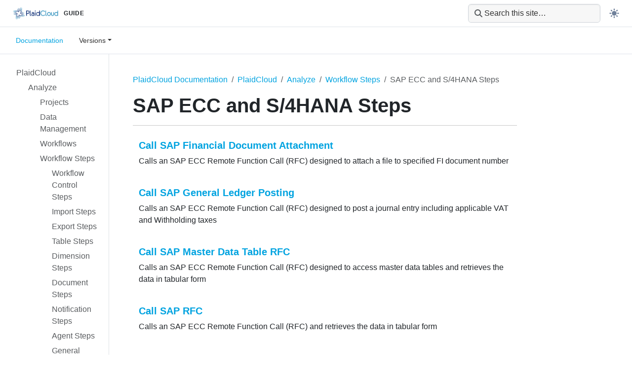

--- FILE ---
content_type: text/html
request_url: https://docs.plaidcloud.net/docs/plaidcloud/analyze/workflow-steps/sap/
body_size: 24177
content:
<!doctype html><html lang=en class=no-js><head><meta name=ROBOTS content="NOINDEX, NOFOLLOW"><script async src="https://www.googletagmanager.com/gtag/js?id=UA-36037335-10"></script><link href="https://fonts.googleapis.com/css2?family=Poppins:wght@400;500;600;700&display=swap" rel=stylesheet><script>window.dataLayer=window.dataLayer||[];function gtag(){dataLayer.push(arguments)}gtag("js",new Date),gtag("config","UA-36037335-10")</script><meta charset=utf-8><meta name=viewport content="width=device-width,initial-scale=1,shrink-to-fit=no"><meta name=generator content="Hugo 0.145.0"><link rel=alternate type=text/html href=https://docs.plaidcloud.com/docs/plaidcloud/analyze/workflow-steps/sap/_print/><link rel="shortcut icon" type=image/png href=/images/favicon.ico><link rel=apple-touch-icon href=/favicons/apple-touch-icon-180x180.png sizes=180x180><link rel=manifest href=/manifest.webmanifest><link rel=apple-touch-icon href=/images/PlaidCloud-192x192.png><title>SAP ECC and S/4HANA Steps | PlaidCloud</title><meta property="og:url" content="https://docs.plaidcloud.com/docs/plaidcloud/analyze/workflow-steps/sap/">
<meta property="og:site_name" content="PlaidCloud"><meta property="og:title" content="SAP ECC and S/4HANA Steps"><meta property="og:description" content="Unified Financial Analytics Solution"><meta property="og:locale" content="en"><meta property="og:type" content="website"><meta itemprop=name content="SAP ECC and S/4HANA Steps"><meta itemprop=description content="Unified Financial Analytics Solution"><meta itemprop=dateModified content="2023-11-27T12:56:09-05:00"><meta name=twitter:card content="summary"><meta name=twitter:title content="SAP ECC and S/4HANA Steps"><meta name=twitter:description content="Unified Financial Analytics Solution"><link href=/scss/main.css rel=stylesheet><script src=https://code.jquery.com/jquery-3.7.1.min.js integrity="sha512-v2CJ7UaYy4JwqLDIrZUI/4hqeoQieOmAZNXBeQyjo21dadnwR+8ZaIJVT8EE2iyI61OV8e6M8PP2/4hpQINQ/g==" crossorigin=anonymous></script><script src=/js/lunr.js></script><script type=application/ld+json>{"@context":"https://schema.org","@type":"Organization","url":"https://plaidcloud.com","logo":"https://plaidcloud.com/images/favicon.ico","potentialAction":{"@type":"SearchAction","target":"https://docs.plaidcloud.com/search/?q={search_term_string}","query-input":"required name=search_term_string"}}</script><meta name=theme-color content="#326ce5"><link rel=stylesheet href=/css/bootstrap.min.css><link rel=stylesheet href=/css/feature-states.css><meta name=description content><meta property="og:description" content><meta name=twitter:description content><meta property="og:url" content="https://docs.plaidcloud.com/docs/plaidcloud/analyze/workflow-steps/sap/"><meta property="og:title" content="SAP ECC and S/4HANA Steps"><meta name=twitter:title content="SAP ECC and S/4HANA Steps"><meta name=twitter:image content="https://plaidcloud.com/images/favicon.ico"><meta name=twitter:image:alt content="PlaidCloud"><meta property="og:image" content="/images/PlaidCloud-horizontal-color.png"><meta property="og:type" content="article"><script src=/js/script.js></script><title>SAP ECC and S/4HANA Steps | PlaidCloud</title></head><body class="td-section td-documentation"><header><nav class="js-navbar-scroll navbar navbar-expand navbar-dark flex-column td-navbar" data-auto-burger=primary><div class="d-flex w-100 align-items-center header-top justify-content-between"><div class="d-flex align-items-center"><a class=navbar-brand href=/></a><span class=nav-link href=/docs/plaidcloud/analyze/workflow-steps/sap/>Guide</span></div><div class="d-flex align-items-center"><form class="td-sidebar__search d-flex align-items-center"><div class="td-search td-search--offline"><div class=td-search__icon></div><input type=search class="td-search__input form-control" placeholder="Search this site…" aria-label="Search this site…" autocomplete=off data-offline-search-index-json-src=/offline-search-index.json data-offline-search-base-href=/ data-offline-search-max-results=10></div><button class="btn btn-link td-sidebar__toggle d-md-none p-0 ms-3 fas fa-bars" type=button data-bs-toggle=collapse data-bs-target=#td-section-nav aria-controls=td-docs-nav aria-expanded=false aria-label="Toggle section navigation"></button></form><div class=theme-switcher><img src=/images/icon-light.svg title=light class=theme-light-icon onclick=kub.setDarkTheme()>
<img src=/images/icon-dark.svg title=dark class=theme-dark-icon onclick=kub.setLightTheme()></div></div></div><div class=header-bottom><ul class="navbar-nav mt-2 mt-lg-0"><li class="nav-item me-2 mb-lg-0"><a class="nav-link active" href=/docs/>Documentation</span></a></li><li class="nav-item dropdown"><a class="nav-link dropdown-toggle" href=# id=navbarDropdown role=button data-bs-toggle=dropdown aria-haspopup=true aria-expanded=false>Versions</a><div class="dropdown-menu dropdown-menu-right" aria-labelledby=navbarDropdownMenuLink><a class=dropdown-item href=/releases>Release Information</a>
<a class=dropdown-item href=https://docs.plaidcloud.com/docs/plaidcloud/analyze/workflow-steps/sap/>Production</a>
<a class=dropdown-item href=https://docs.plaidcloud.net/docs/plaidcloud/analyze/workflow-steps/sap/>Beta</a>
<a class=dropdown-item href=https://docs.plaidcloud.io/docs/plaidcloud/analyze/workflow-steps/sap/>Development</a></div></li></ul></div><button id=hamburger onclick=kub.toggleMenu() data-auto-burger-exclude><div></div></button></nav></header><div class="container-fluid td-outer"><div class=td-main><div class="row flex-md-nowrap"><div class="col-12 col-md-3 col-xl-2 td-sidebar d-print-none"><div id=td-sidebar-menu class=td-sidebar__inner><nav class="collapse td-sidebar-nav" id=td-section-nav><ul class="td-sidebar-nav__section pe-md-3 ul-0"><li class="td-sidebar-nav__section-title td-sidebar-nav__section with-child active-path" id=m-docs-li><ul class=ul-1><li class="td-sidebar-nav__section-title td-sidebar-nav__section with-child active-path" id=m-docs-plaidcloud-li><a href=/docs/plaidcloud/ class="align-left pl-0 td-sidebar-link td-sidebar-link__section" id=m-docs-plaidcloud><span>PlaidCloud</span></a><ul class="ul-2 foldable"><li class="td-sidebar-nav__section-title td-sidebar-nav__section with-child active-path" id=m-docs-plaidcloud-analyze-li><a href=/docs/plaidcloud/analyze/ class="align-left pl-0 td-sidebar-link td-sidebar-link__section" id=m-docs-plaidcloud-analyze><span>Analyze</span></a><ul class="ul-3 foldable"><li class="td-sidebar-nav__section-title td-sidebar-nav__section with-child" id=m-docs-plaidcloud-analyze-projects-li><a href=/docs/plaidcloud/analyze/projects/ class="align-left pl-0 td-sidebar-link td-sidebar-link__section" id=m-docs-plaidcloud-analyze-projects><span>Projects</span></a><ul class="ul-4 foldable"><li class="td-sidebar-nav__section-title td-sidebar-nav__section without-child collapse" id=m-docs-plaidcloud-analyze-projects-viewing-projects-li><a href=/docs/plaidcloud/analyze/projects/viewing-projects/ class="align-left pl-0 td-sidebar-link td-sidebar-link__page" id=m-docs-plaidcloud-analyze-projects-viewing-projects><span>Viewing Projects</span></a></li><li class="td-sidebar-nav__section-title td-sidebar-nav__section without-child collapse" id=m-docs-plaidcloud-analyze-projects-managing-projects-li><a href=/docs/plaidcloud/analyze/projects/managing-projects/ class="align-left pl-0 td-sidebar-link td-sidebar-link__page" id=m-docs-plaidcloud-analyze-projects-managing-projects><span>Managing Projects</span></a></li><li class="td-sidebar-nav__section-title td-sidebar-nav__section without-child collapse" id=m-docs-plaidcloud-analyze-projects-managing-tables-and-views-li><a href=/docs/plaidcloud/analyze/projects/managing-tables-and-views/ class="align-left pl-0 td-sidebar-link td-sidebar-link__page" id=m-docs-plaidcloud-analyze-projects-managing-tables-and-views><span>Managing Tables and Views</span></a></li><li class="td-sidebar-nav__section-title td-sidebar-nav__section without-child collapse" id=m-docs-plaidcloud-analyze-projects-managing-hierarchies-li><a href=/docs/plaidcloud/analyze/projects/managing-hierarchies/ class="align-left pl-0 td-sidebar-link td-sidebar-link__page" id=m-docs-plaidcloud-analyze-projects-managing-hierarchies><span>Managing Hierarchies</span></a></li><li class="td-sidebar-nav__section-title td-sidebar-nav__section without-child collapse" id=m-docs-plaidcloud-analyze-projects-managing-data-editors-li><a href=/docs/plaidcloud/analyze/projects/managing-data-editors/ class="align-left pl-0 td-sidebar-link td-sidebar-link__page" id=m-docs-plaidcloud-analyze-projects-managing-data-editors><span>Managing Data Editors</span></a></li><li class="td-sidebar-nav__section-title td-sidebar-nav__section without-child collapse" id=m-docs-plaidcloud-analyze-projects-archive-a-project-li><a href=/docs/plaidcloud/analyze/projects/archive-a-project/ class="align-left pl-0 td-sidebar-link td-sidebar-link__page" id=m-docs-plaidcloud-analyze-projects-archive-a-project><span>Archive a Project</span></a></li><li class="td-sidebar-nav__section-title td-sidebar-nav__section without-child collapse" id=m-docs-plaidcloud-analyze-projects-viewing-the-project-log-li><a href=/docs/plaidcloud/analyze/projects/viewing-the-project-log/ class="align-left pl-0 td-sidebar-link td-sidebar-link__page" id=m-docs-plaidcloud-analyze-projects-viewing-the-project-log><span>Viewing the Project Log</span></a></li></ul></li><li class="td-sidebar-nav__section-title td-sidebar-nav__section with-child" id=m-docs-plaidcloud-analyze-data-li><a href=/docs/plaidcloud/analyze/data/ class="align-left pl-0 td-sidebar-link td-sidebar-link__section" id=m-docs-plaidcloud-analyze-data><span>Data Management</span></a><ul class="ul-4 foldable"><li class="td-sidebar-nav__section-title td-sidebar-nav__section without-child collapse" id=m-docs-plaidcloud-analyze-data-tables-views-li><a href=/docs/plaidcloud/analyze/data/tables-views/ class="align-left pl-0 td-sidebar-link td-sidebar-link__page" id=m-docs-plaidcloud-analyze-data-tables-views><span>Using Tables and Views</span></a></li><li class="td-sidebar-nav__section-title td-sidebar-nav__section without-child collapse" id=m-docs-plaidcloud-analyze-data-table-explorer-li><a href=/docs/plaidcloud/analyze/data/table-explorer/ class="align-left pl-0 td-sidebar-link td-sidebar-link__page" id=m-docs-plaidcloud-analyze-data-table-explorer><span>Table Explorer</span></a></li><li class="td-sidebar-nav__section-title td-sidebar-nav__section without-child collapse" id=m-docs-plaidcloud-analyze-data-hierarchies-li><a href=/docs/plaidcloud/analyze/data/hierarchies/ class="align-left pl-0 td-sidebar-link td-sidebar-link__page" id=m-docs-plaidcloud-analyze-data-hierarchies><span>Using Dimensions (Hierarchies)</span></a></li><li class="td-sidebar-nav__section-title td-sidebar-nav__section without-child collapse" id=m-docs-plaidcloud-analyze-data-tables-views-publish-li><a href=/docs/plaidcloud/analyze/data/tables-views-publish/ class="align-left pl-0 td-sidebar-link td-sidebar-link__page" id=m-docs-plaidcloud-analyze-data-tables-views-publish><span>Publishing Tables</span></a></li></ul></li><li class="td-sidebar-nav__section-title td-sidebar-nav__section with-child" id=m-docs-plaidcloud-analyze-workflows-li><a href=/docs/plaidcloud/analyze/workflows/ class="align-left pl-0 td-sidebar-link td-sidebar-link__section" id=m-docs-plaidcloud-analyze-workflows><span>Workflows</span></a><ul class="ul-4 foldable"><li class="td-sidebar-nav__section-title td-sidebar-nav__section without-child collapse" id=m-docs-plaidcloud-analyze-workflows-where-are-workflows-li><a href=/docs/plaidcloud/analyze/workflows/where-are-workflows/ class="align-left pl-0 td-sidebar-link td-sidebar-link__page" id=m-docs-plaidcloud-analyze-workflows-where-are-workflows><span>Where are the Workflows</span></a></li><li class="td-sidebar-nav__section-title td-sidebar-nav__section without-child collapse" id=m-docs-plaidcloud-analyze-workflows-workflow-explorer-li><a href=/docs/plaidcloud/analyze/workflows/workflow-explorer/ class="align-left pl-0 td-sidebar-link td-sidebar-link__page" id=m-docs-plaidcloud-analyze-workflows-workflow-explorer><span>Workflow Explorer</span></a></li><li class="td-sidebar-nav__section-title td-sidebar-nav__section without-child collapse" id=m-docs-plaidcloud-analyze-workflows-create-workflow-li><a href=/docs/plaidcloud/analyze/workflows/create-workflow/ class="align-left pl-0 td-sidebar-link td-sidebar-link__page" id=m-docs-plaidcloud-analyze-workflows-create-workflow><span>Create Workflow</span></a></li><li class="td-sidebar-nav__section-title td-sidebar-nav__section without-child collapse" id=m-docs-plaidcloud-analyze-workflows-duplicate-a-workflow-li><a href=/docs/plaidcloud/analyze/workflows/duplicate-a-workflow/ class="align-left pl-0 td-sidebar-link td-sidebar-link__page" id=m-docs-plaidcloud-analyze-workflows-duplicate-a-workflow><span>Duplicate a Workflow</span></a></li><li class="td-sidebar-nav__section-title td-sidebar-nav__section without-child collapse" id=m-docs-plaidcloud-analyze-workflows-copy-paste-steps-li><a href=/docs/plaidcloud/analyze/workflows/copy-paste-steps/ class="align-left pl-0 td-sidebar-link td-sidebar-link__page" id=m-docs-plaidcloud-analyze-workflows-copy-paste-steps><span>Copy & Paste steps</span></a></li><li class="td-sidebar-nav__section-title td-sidebar-nav__section without-child collapse" id=m-docs-plaidcloud-analyze-workflows-change-the-order-of-steps-in-a-workflow-li><a href=/docs/plaidcloud/analyze/workflows/change-the-order-of-steps-in-a-workflow/ class="align-left pl-0 td-sidebar-link td-sidebar-link__page" id=m-docs-plaidcloud-analyze-workflows-change-the-order-of-steps-in-a-workflow><span>Change the order of steps in a workflow</span></a></li><li class="td-sidebar-nav__section-title td-sidebar-nav__section without-child collapse" id=m-docs-plaidcloud-analyze-workflows-run-a-workflow-li><a href=/docs/plaidcloud/analyze/workflows/run-a-workflow/ class="align-left pl-0 td-sidebar-link td-sidebar-link__page" id=m-docs-plaidcloud-analyze-workflows-run-a-workflow><span>Run a workflow</span></a></li><li class="td-sidebar-nav__section-title td-sidebar-nav__section without-child collapse" id=m-docs-plaidcloud-analyze-workflows-running-one-step-in-a-workflow-li><a href=/docs/plaidcloud/analyze/workflows/running-one-step-in-a-workflow/ class="align-left pl-0 td-sidebar-link td-sidebar-link__page" id=m-docs-plaidcloud-analyze-workflows-running-one-step-in-a-workflow><span>Running one step in a workflow</span></a></li><li class="td-sidebar-nav__section-title td-sidebar-nav__section without-child collapse" id=m-docs-plaidcloud-analyze-workflows-running-a-range-of-steps-in-a-workflow-li><a href=/docs/plaidcloud/analyze/workflows/running-a-range-of-steps-in-a-workflow/ class="align-left pl-0 td-sidebar-link td-sidebar-link__page" id=m-docs-plaidcloud-analyze-workflows-running-a-range-of-steps-in-a-workflow><span>Running a range of steps in a workflow</span></a></li><li class="td-sidebar-nav__section-title td-sidebar-nav__section without-child collapse" id=m-docs-plaidcloud-analyze-workflows-managing-step-errors-li><a href=/docs/plaidcloud/analyze/workflows/managing-step-errors/ class="align-left pl-0 td-sidebar-link td-sidebar-link__page" id=m-docs-plaidcloud-analyze-workflows-managing-step-errors><span>Managing Step Errors</span></a></li><li class="td-sidebar-nav__section-title td-sidebar-nav__section without-child collapse" id=m-docs-plaidcloud-analyze-workflows-continue-on-error-li><a href=/docs/plaidcloud/analyze/workflows/continue-on-error/ class="align-left pl-0 td-sidebar-link td-sidebar-link__page" id=m-docs-plaidcloud-analyze-workflows-continue-on-error><span>Continue on Error</span></a></li><li class="td-sidebar-nav__section-title td-sidebar-nav__section without-child collapse" id=m-docs-plaidcloud-analyze-workflows-skip-steps-in-a-workflow-li><a href=/docs/plaidcloud/analyze/workflows/skip-steps-in-a-workflow/ class="align-left pl-0 td-sidebar-link td-sidebar-link__page" id=m-docs-plaidcloud-analyze-workflows-skip-steps-in-a-workflow><span>Skip steps in a workflow</span></a></li><li class="td-sidebar-nav__section-title td-sidebar-nav__section without-child collapse" id=m-docs-plaidcloud-analyze-workflows-step-conditions-li><a href=/docs/plaidcloud/analyze/workflows/step-conditions/ class="align-left pl-0 td-sidebar-link td-sidebar-link__page" id=m-docs-plaidcloud-analyze-workflows-step-conditions><span>Conditional Step Execution</span></a></li><li class="td-sidebar-nav__section-title td-sidebar-nav__section without-child collapse" id=m-docs-plaidcloud-analyze-workflows-controlling-parallel-execution-li><a href=/docs/plaidcloud/analyze/workflows/controlling-parallel-execution/ class="align-left pl-0 td-sidebar-link td-sidebar-link__page" id=m-docs-plaidcloud-analyze-workflows-controlling-parallel-execution><span>Controlling Parallel Execution</span></a></li><li class="td-sidebar-nav__section-title td-sidebar-nav__section without-child collapse" id=m-docs-plaidcloud-analyze-workflows-manage-workflow-variables-li><a href=/docs/plaidcloud/analyze/workflows/manage-workflow-variables/ class="align-left pl-0 td-sidebar-link td-sidebar-link__page" id=m-docs-plaidcloud-analyze-workflows-manage-workflow-variables><span>Manage Workflow Variables</span></a></li><li class="td-sidebar-nav__section-title td-sidebar-nav__section without-child collapse" id=m-docs-plaidcloud-analyze-workflows-viewing-workflow-log-li><a href=/docs/plaidcloud/analyze/workflows/viewing-workflow-log/ class="align-left pl-0 td-sidebar-link td-sidebar-link__page" id=m-docs-plaidcloud-analyze-workflows-viewing-workflow-log><span>Viewing Workflow Log</span></a></li><li class="td-sidebar-nav__section-title td-sidebar-nav__section without-child collapse" id=m-docs-plaidcloud-analyze-workflows-view-workflow-report-li><a href=/docs/plaidcloud/analyze/workflows/view-workflow-report/ class="align-left pl-0 td-sidebar-link td-sidebar-link__page" id=m-docs-plaidcloud-analyze-workflows-view-workflow-report><span>View Workflow Report</span></a></li><li class="td-sidebar-nav__section-title td-sidebar-nav__section without-child collapse" id=m-docs-plaidcloud-analyze-workflows-view-a-dependency-audit-li><a href=/docs/plaidcloud/analyze/workflows/view-a-dependency-audit/ class="align-left pl-0 td-sidebar-link td-sidebar-link__page" id=m-docs-plaidcloud-analyze-workflows-view-a-dependency-audit><span>View a dependency audit</span></a></li></ul></li><li class="td-sidebar-nav__section-title td-sidebar-nav__section with-child active-path" id=m-docs-plaidcloud-analyze-workflow-steps-li><a href=/docs/plaidcloud/analyze/workflow-steps/ class="align-left pl-0 td-sidebar-link td-sidebar-link__section" id=m-docs-plaidcloud-analyze-workflow-steps><span>Workflow Steps</span></a><ul class="ul-4 foldable"><li class="td-sidebar-nav__section-title td-sidebar-nav__section with-child" id=m-docs-plaidcloud-analyze-workflow-steps-workflow-control-li><a href=/docs/plaidcloud/analyze/workflow-steps/workflow-control/ class="align-left pl-0 td-sidebar-link td-sidebar-link__section" id=m-docs-plaidcloud-analyze-workflow-steps-workflow-control><span>Workflow Control Steps</span></a><ul class="ul-5 foldable"><li class="td-sidebar-nav__section-title td-sidebar-nav__section without-child collapse" id=m-docs-plaidcloud-analyze-workflow-steps-workflow-control-create-workflow-li><a href=/docs/plaidcloud/analyze/workflow-steps/workflow-control/create-workflow/ class="align-left pl-0 td-sidebar-link td-sidebar-link__page" id=m-docs-plaidcloud-analyze-workflow-steps-workflow-control-create-workflow><span>Create Workflow</span></a></li><li class="td-sidebar-nav__section-title td-sidebar-nav__section without-child collapse" id=m-docs-plaidcloud-analyze-workflow-steps-workflow-control-run-workflow-li><a href=/docs/plaidcloud/analyze/workflow-steps/workflow-control/run-workflow/ class="align-left pl-0 td-sidebar-link td-sidebar-link__page" id=m-docs-plaidcloud-analyze-workflow-steps-workflow-control-run-workflow><span>Run Workflow</span></a></li><li class="td-sidebar-nav__section-title td-sidebar-nav__section without-child collapse" id=m-docs-plaidcloud-analyze-workflow-steps-workflow-control-stop-workflow-li><a href=/docs/plaidcloud/analyze/workflow-steps/workflow-control/stop-workflow/ class="align-left pl-0 td-sidebar-link td-sidebar-link__page" id=m-docs-plaidcloud-analyze-workflow-steps-workflow-control-stop-workflow><span>Stop Workflow</span></a></li><li class="td-sidebar-nav__section-title td-sidebar-nav__section without-child collapse" id=m-docs-plaidcloud-analyze-workflow-steps-workflow-control-copy-workflow-li><a href=/docs/plaidcloud/analyze/workflow-steps/workflow-control/copy-workflow/ class="align-left pl-0 td-sidebar-link td-sidebar-link__page" id=m-docs-plaidcloud-analyze-workflow-steps-workflow-control-copy-workflow><span>Copy Workflow</span></a></li><li class="td-sidebar-nav__section-title td-sidebar-nav__section without-child collapse" id=m-docs-plaidcloud-analyze-workflow-steps-workflow-control-rename-workflow-li><a href=/docs/plaidcloud/analyze/workflow-steps/workflow-control/rename-workflow/ class="align-left pl-0 td-sidebar-link td-sidebar-link__page" id=m-docs-plaidcloud-analyze-workflow-steps-workflow-control-rename-workflow><span>Rename Workflow</span></a></li><li class="td-sidebar-nav__section-title td-sidebar-nav__section without-child collapse" id=m-docs-plaidcloud-analyze-workflow-steps-workflow-control-delete-workflow-li><a href=/docs/plaidcloud/analyze/workflow-steps/workflow-control/delete-workflow/ class="align-left pl-0 td-sidebar-link td-sidebar-link__page" id=m-docs-plaidcloud-analyze-workflow-steps-workflow-control-delete-workflow><span>Delete Workflow</span></a></li><li class="td-sidebar-nav__section-title td-sidebar-nav__section without-child collapse" id=m-docs-plaidcloud-analyze-workflow-steps-workflow-control-set-project-variable-li><a href=/docs/plaidcloud/analyze/workflow-steps/workflow-control/set-project-variable/ class="align-left pl-0 td-sidebar-link td-sidebar-link__page" id=m-docs-plaidcloud-analyze-workflow-steps-workflow-control-set-project-variable><span>Set Project Variable</span></a></li><li class="td-sidebar-nav__section-title td-sidebar-nav__section without-child collapse" id=m-docs-plaidcloud-analyze-workflow-steps-workflow-control-set-workflow-variable-li><a href=/docs/plaidcloud/analyze/workflow-steps/workflow-control/set-workflow-variable/ class="align-left pl-0 td-sidebar-link td-sidebar-link__page" id=m-docs-plaidcloud-analyze-workflow-steps-workflow-control-set-workflow-variable><span>Set Workflow Variable</span></a></li><li class="td-sidebar-nav__section-title td-sidebar-nav__section without-child collapse" id=m-docs-plaidcloud-analyze-workflow-steps-workflow-control-workflow-loop-li><a href=/docs/plaidcloud/analyze/workflow-steps/workflow-control/workflow-loop/ class="align-left pl-0 td-sidebar-link td-sidebar-link__page" id=m-docs-plaidcloud-analyze-workflow-steps-workflow-control-workflow-loop><span>Worklow Loop</span></a></li><li class="td-sidebar-nav__section-title td-sidebar-nav__section without-child collapse" id=m-docs-plaidcloud-analyze-workflow-steps-workflow-control-raise-workflow-error-li><a href=/docs/plaidcloud/analyze/workflow-steps/workflow-control/raise-workflow-error/ class="align-left pl-0 td-sidebar-link td-sidebar-link__page" id=m-docs-plaidcloud-analyze-workflow-steps-workflow-control-raise-workflow-error><span>Raise Workflow Error</span></a></li><li class="td-sidebar-nav__section-title td-sidebar-nav__section without-child collapse" id=m-docs-plaidcloud-analyze-workflow-steps-workflow-control-clear-workflow-log-li><a href=/docs/plaidcloud/analyze/workflow-steps/workflow-control/clear-workflow-log/ class="align-left pl-0 td-sidebar-link td-sidebar-link__page" id=m-docs-plaidcloud-analyze-workflow-steps-workflow-control-clear-workflow-log><span>Clear Workflow Log</span></a></li></ul></li><li class="td-sidebar-nav__section-title td-sidebar-nav__section with-child" id=m-docs-plaidcloud-analyze-workflow-steps-import-li><a href=/docs/plaidcloud/analyze/workflow-steps/import/ class="align-left pl-0 td-sidebar-link td-sidebar-link__section" id=m-docs-plaidcloud-analyze-workflow-steps-import><span>Import Steps</span></a><ul class="ul-5 foldable"><li class="td-sidebar-nav__section-title td-sidebar-nav__section without-child collapse" id=m-docs-plaidcloud-analyze-workflow-steps-import-import-archive-li><a href=/docs/plaidcloud/analyze/workflow-steps/import/import-archive/ class="align-left pl-0 td-sidebar-link td-sidebar-link__page" id=m-docs-plaidcloud-analyze-workflow-steps-import-import-archive><span>Import Archive</span></a></li><li class="td-sidebar-nav__section-title td-sidebar-nav__section without-child collapse" id=m-docs-plaidcloud-analyze-workflow-steps-import-import-csv-li><a href=/docs/plaidcloud/analyze/workflow-steps/import/import-csv/ class="align-left pl-0 td-sidebar-link td-sidebar-link__page" id=m-docs-plaidcloud-analyze-workflow-steps-import-import-csv><span>Import CSV</span></a></li><li class="td-sidebar-nav__section-title td-sidebar-nav__section without-child collapse" id=m-docs-plaidcloud-analyze-workflow-steps-import-import-excel-li><a href=/docs/plaidcloud/analyze/workflow-steps/import/import-excel/ class="align-left pl-0 td-sidebar-link td-sidebar-link__page" id=m-docs-plaidcloud-analyze-workflow-steps-import-import-excel><span>Import Excel</span></a></li><li class="td-sidebar-nav__section-title td-sidebar-nav__section without-child collapse" id=m-docs-plaidcloud-analyze-workflow-steps-import-import-external-database-tables-li><a href=/docs/plaidcloud/analyze/workflow-steps/import/import-external-database-tables/ class="align-left pl-0 td-sidebar-link td-sidebar-link__page" id=m-docs-plaidcloud-analyze-workflow-steps-import-import-external-database-tables><span>Import External Database Tables</span></a></li><li class="td-sidebar-nav__section-title td-sidebar-nav__section without-child collapse" id=m-docs-plaidcloud-analyze-workflow-steps-import-import-fixed-width-li><a href=/docs/plaidcloud/analyze/workflow-steps/import/import-fixed-width/ class="align-left pl-0 td-sidebar-link td-sidebar-link__page" id=m-docs-plaidcloud-analyze-workflow-steps-import-import-fixed-width><span>Import Fixed Width</span></a></li><li class="td-sidebar-nav__section-title td-sidebar-nav__section without-child collapse" id=m-docs-plaidcloud-analyze-workflow-steps-import-import-google-bigquery-li><a href=/docs/plaidcloud/analyze/workflow-steps/import/import-google-bigquery/ class="align-left pl-0 td-sidebar-link td-sidebar-link__page" id=m-docs-plaidcloud-analyze-workflow-steps-import-import-google-bigquery><span>Import Google BigQuery</span></a></li><li class="td-sidebar-nav__section-title td-sidebar-nav__section without-child collapse" id=m-docs-plaidcloud-analyze-workflow-steps-import-import-google-spreadsheet-li><a href=/docs/plaidcloud/analyze/workflow-steps/import/import-google-spreadsheet/ class="align-left pl-0 td-sidebar-link td-sidebar-link__page" id=m-docs-plaidcloud-analyze-workflow-steps-import-import-google-spreadsheet><span>Import Google Spreadsheet</span></a></li><li class="td-sidebar-nav__section-title td-sidebar-nav__section without-child collapse" id=m-docs-plaidcloud-analyze-workflow-steps-import-import-hdf-li><a href=/docs/plaidcloud/analyze/workflow-steps/import/import-hdf/ class="align-left pl-0 td-sidebar-link td-sidebar-link__page" id=m-docs-plaidcloud-analyze-workflow-steps-import-import-hdf><span>Import HDF</span></a></li><li class="td-sidebar-nav__section-title td-sidebar-nav__section without-child collapse" id=m-docs-plaidcloud-analyze-workflow-steps-import-import-html-li><a href=/docs/plaidcloud/analyze/workflow-steps/import/import-html/ class="align-left pl-0 td-sidebar-link td-sidebar-link__page" id=m-docs-plaidcloud-analyze-workflow-steps-import-import-html><span>Import HTML</span></a></li><li class="td-sidebar-nav__section-title td-sidebar-nav__section without-child collapse" id=m-docs-plaidcloud-analyze-workflow-steps-import-import-json-li><a href=/docs/plaidcloud/analyze/workflow-steps/import/import-json/ class="align-left pl-0 td-sidebar-link td-sidebar-link__page" id=m-docs-plaidcloud-analyze-workflow-steps-import-import-json><span>Import JSON</span></a></li><li class="td-sidebar-nav__section-title td-sidebar-nav__section without-child collapse" id=m-docs-plaidcloud-analyze-workflow-steps-import-import-project-table-li><a href=/docs/plaidcloud/analyze/workflow-steps/import/import-project-table/ class="align-left pl-0 td-sidebar-link td-sidebar-link__page" id=m-docs-plaidcloud-analyze-workflow-steps-import-import-project-table><span>Import Project Table</span></a></li><li class="td-sidebar-nav__section-title td-sidebar-nav__section without-child collapse" id=m-docs-plaidcloud-analyze-workflow-steps-import-import-quandl-li><a href=/docs/plaidcloud/analyze/workflow-steps/import/import-quandl/ class="align-left pl-0 td-sidebar-link td-sidebar-link__page" id=m-docs-plaidcloud-analyze-workflow-steps-import-import-quandl><span>Import Quandl</span></a></li><li class="td-sidebar-nav__section-title td-sidebar-nav__section without-child collapse" id=m-docs-plaidcloud-analyze-workflow-steps-import-import-sas7bdat-li><a href=/docs/plaidcloud/analyze/workflow-steps/import/import-sas7bdat/ class="align-left pl-0 td-sidebar-link td-sidebar-link__page" id=m-docs-plaidcloud-analyze-workflow-steps-import-import-sas7bdat><span>Import SAS7BDAT</span></a></li><li class="td-sidebar-nav__section-title td-sidebar-nav__section without-child collapse" id=m-docs-plaidcloud-analyze-workflow-steps-import-import-spss-li><a href=/docs/plaidcloud/analyze/workflow-steps/import/import-spss/ class="align-left pl-0 td-sidebar-link td-sidebar-link__page" id=m-docs-plaidcloud-analyze-workflow-steps-import-import-spss><span>Import SPSS</span></a></li><li class="td-sidebar-nav__section-title td-sidebar-nav__section without-child collapse" id=m-docs-plaidcloud-analyze-workflow-steps-import-import-sql-li><a href=/docs/plaidcloud/analyze/workflow-steps/import/import-sql/ class="align-left pl-0 td-sidebar-link td-sidebar-link__page" id=m-docs-plaidcloud-analyze-workflow-steps-import-import-sql><span>Import SQL</span></a></li><li class="td-sidebar-nav__section-title td-sidebar-nav__section without-child collapse" id=m-docs-plaidcloud-analyze-workflow-steps-import-import-stata-li><a href=/docs/plaidcloud/analyze/workflow-steps/import/import-stata/ class="align-left pl-0 td-sidebar-link td-sidebar-link__page" id=m-docs-plaidcloud-analyze-workflow-steps-import-import-stata><span>Import Stata</span></a></li><li class="td-sidebar-nav__section-title td-sidebar-nav__section without-child collapse" id=m-docs-plaidcloud-analyze-workflow-steps-import-import-xml-li><a href=/docs/plaidcloud/analyze/workflow-steps/import/import-xml/ class="align-left pl-0 td-sidebar-link td-sidebar-link__page" id=m-docs-plaidcloud-analyze-workflow-steps-import-import-xml><span>Import XML</span></a></li></ul></li><li class="td-sidebar-nav__section-title td-sidebar-nav__section with-child" id=m-docs-plaidcloud-analyze-workflow-steps-export-li><a href=/docs/plaidcloud/analyze/workflow-steps/export/ class="align-left pl-0 td-sidebar-link td-sidebar-link__section" id=m-docs-plaidcloud-analyze-workflow-steps-export><span>Export Steps</span></a><ul class="ul-5 foldable"><li class="td-sidebar-nav__section-title td-sidebar-nav__section without-child collapse" id=m-docs-plaidcloud-analyze-workflow-steps-export-export-to-csv-li><a href=/docs/plaidcloud/analyze/workflow-steps/export/export-to-csv/ class="align-left pl-0 td-sidebar-link td-sidebar-link__page" id=m-docs-plaidcloud-analyze-workflow-steps-export-export-to-csv><span>Export to CSV</span></a></li><li class="td-sidebar-nav__section-title td-sidebar-nav__section without-child collapse" id=m-docs-plaidcloud-analyze-workflow-steps-export-export-to-excel-li><a href=/docs/plaidcloud/analyze/workflow-steps/export/export-to-excel/ class="align-left pl-0 td-sidebar-link td-sidebar-link__page" id=m-docs-plaidcloud-analyze-workflow-steps-export-export-to-excel><span>Export to Excel</span></a></li><li class="td-sidebar-nav__section-title td-sidebar-nav__section without-child collapse" id=m-docs-plaidcloud-analyze-workflow-steps-export-export-external-project-table-li><a href=/docs/plaidcloud/analyze/workflow-steps/export/export-external-project-table/ class="align-left pl-0 td-sidebar-link td-sidebar-link__page" id=m-docs-plaidcloud-analyze-workflow-steps-export-export-external-project-table><span>Export to External Project Table</span></a></li><li class="td-sidebar-nav__section-title td-sidebar-nav__section without-child collapse" id=m-docs-plaidcloud-analyze-workflow-steps-export-export-to-google-spreadsheet-li><a href=/docs/plaidcloud/analyze/workflow-steps/export/export-to-google-spreadsheet/ class="align-left pl-0 td-sidebar-link td-sidebar-link__page" id=m-docs-plaidcloud-analyze-workflow-steps-export-export-to-google-spreadsheet><span>Export to Google Spreadsheet</span></a></li><li class="td-sidebar-nav__section-title td-sidebar-nav__section without-child collapse" id=m-docs-plaidcloud-analyze-workflow-steps-export-export-to-hdf-li><a href=/docs/plaidcloud/analyze/workflow-steps/export/export-to-hdf/ class="align-left pl-0 td-sidebar-link td-sidebar-link__page" id=m-docs-plaidcloud-analyze-workflow-steps-export-export-to-hdf><span>Export to HDF</span></a></li><li class="td-sidebar-nav__section-title td-sidebar-nav__section without-child collapse" id=m-docs-plaidcloud-analyze-workflow-steps-export-export-html-li><a href=/docs/plaidcloud/analyze/workflow-steps/export/export-html/ class="align-left pl-0 td-sidebar-link td-sidebar-link__page" id=m-docs-plaidcloud-analyze-workflow-steps-export-export-html><span>Export to HTML</span></a></li><li class="td-sidebar-nav__section-title td-sidebar-nav__section without-child collapse" id=m-docs-plaidcloud-analyze-workflow-steps-export-export-to-json-li><a href=/docs/plaidcloud/analyze/workflow-steps/export/export-to-json/ class="align-left pl-0 td-sidebar-link td-sidebar-link__page" id=m-docs-plaidcloud-analyze-workflow-steps-export-export-to-json><span>Export to JSON</span></a></li><li class="td-sidebar-nav__section-title td-sidebar-nav__section without-child collapse" id=m-docs-plaidcloud-analyze-workflow-steps-export-export-quandl-li><a href=/docs/plaidcloud/analyze/workflow-steps/export/export-quandl/ class="align-left pl-0 td-sidebar-link td-sidebar-link__page" id=m-docs-plaidcloud-analyze-workflow-steps-export-export-quandl><span>Export to Quandl</span></a></li><li class="td-sidebar-nav__section-title td-sidebar-nav__section without-child collapse" id=m-docs-plaidcloud-analyze-workflow-steps-export-export-sql-li><a href=/docs/plaidcloud/analyze/workflow-steps/export/export-sql/ class="align-left pl-0 td-sidebar-link td-sidebar-link__page" id=m-docs-plaidcloud-analyze-workflow-steps-export-export-sql><span>Export to SQL</span></a></li><li class="td-sidebar-nav__section-title td-sidebar-nav__section without-child collapse" id=m-docs-plaidcloud-analyze-workflow-steps-export-export-to-table-archive-li><a href=/docs/plaidcloud/analyze/workflow-steps/export/export-to-table-archive/ class="align-left pl-0 td-sidebar-link td-sidebar-link__page" id=m-docs-plaidcloud-analyze-workflow-steps-export-export-to-table-archive><span>Export to Table Archive</span></a></li><li class="td-sidebar-nav__section-title td-sidebar-nav__section without-child collapse" id=m-docs-plaidcloud-analyze-workflow-steps-export-export-to-xml-li><a href=/docs/plaidcloud/analyze/workflow-steps/export/export-to-xml/ class="align-left pl-0 td-sidebar-link td-sidebar-link__page" id=m-docs-plaidcloud-analyze-workflow-steps-export-export-to-xml><span>Export to XML</span></a></li></ul></li><li class="td-sidebar-nav__section-title td-sidebar-nav__section with-child" id=m-docs-plaidcloud-analyze-workflow-steps-tables-li><a href=/docs/plaidcloud/analyze/workflow-steps/tables/ class="align-left pl-0 td-sidebar-link td-sidebar-link__section" id=m-docs-plaidcloud-analyze-workflow-steps-tables><span>Table Steps</span></a><ul class="ul-5 foldable"><li class="td-sidebar-nav__section-title td-sidebar-nav__section without-child collapse" id=m-docs-plaidcloud-analyze-workflow-steps-tables-table-anti-join-li><a href=/docs/plaidcloud/analyze/workflow-steps/tables/table-anti-join/ class="align-left pl-0 td-sidebar-link td-sidebar-link__page" id=m-docs-plaidcloud-analyze-workflow-steps-tables-table-anti-join><span>Table Anti Join</span></a></li><li class="td-sidebar-nav__section-title td-sidebar-nav__section without-child collapse" id=m-docs-plaidcloud-analyze-workflow-steps-tables-table-append-li><a href=/docs/plaidcloud/analyze/workflow-steps/tables/table-append/ class="align-left pl-0 td-sidebar-link td-sidebar-link__page" id=m-docs-plaidcloud-analyze-workflow-steps-tables-table-append><span>Table Append</span></a></li><li class="td-sidebar-nav__section-title td-sidebar-nav__section without-child collapse" id=m-docs-plaidcloud-analyze-workflow-steps-tables-table-clear-li><a href=/docs/plaidcloud/analyze/workflow-steps/tables/table-clear/ class="align-left pl-0 td-sidebar-link td-sidebar-link__page" id=m-docs-plaidcloud-analyze-workflow-steps-tables-table-clear><span>Table Clear</span></a></li><li class="td-sidebar-nav__section-title td-sidebar-nav__section without-child collapse" id=m-docs-plaidcloud-analyze-workflow-steps-tables-table-copy-li><a href=/docs/plaidcloud/analyze/workflow-steps/tables/table-copy/ class="align-left pl-0 td-sidebar-link td-sidebar-link__page" id=m-docs-plaidcloud-analyze-workflow-steps-tables-table-copy><span>Table Copy</span></a></li><li class="td-sidebar-nav__section-title td-sidebar-nav__section without-child collapse" id=m-docs-plaidcloud-analyze-workflow-steps-tables-table-cross-join-li><a href=/docs/plaidcloud/analyze/workflow-steps/tables/table-cross-join/ class="align-left pl-0 td-sidebar-link td-sidebar-link__page" id=m-docs-plaidcloud-analyze-workflow-steps-tables-table-cross-join><span>Table Cross Join</span></a></li><li class="td-sidebar-nav__section-title td-sidebar-nav__section without-child collapse" id=m-docs-plaidcloud-analyze-workflow-steps-tables-table-drop-li><a href=/docs/plaidcloud/analyze/workflow-steps/tables/table-drop/ class="align-left pl-0 td-sidebar-link td-sidebar-link__page" id=m-docs-plaidcloud-analyze-workflow-steps-tables-table-drop><span>Table Drop</span></a></li><li class="td-sidebar-nav__section-title td-sidebar-nav__section without-child collapse" id=m-docs-plaidcloud-analyze-workflow-steps-tables-table-extract-li><a href=/docs/plaidcloud/analyze/workflow-steps/tables/table-extract/ class="align-left pl-0 td-sidebar-link td-sidebar-link__page" id=m-docs-plaidcloud-analyze-workflow-steps-tables-table-extract><span>Table Extract</span></a></li><li class="td-sidebar-nav__section-title td-sidebar-nav__section without-child collapse" id=m-docs-plaidcloud-analyze-workflow-steps-tables-table-faker-li><a href=/docs/plaidcloud/analyze/workflow-steps/tables/table-faker/ class="align-left pl-0 td-sidebar-link td-sidebar-link__page" id=m-docs-plaidcloud-analyze-workflow-steps-tables-table-faker><span>Table Faker</span></a></li><li class="td-sidebar-nav__section-title td-sidebar-nav__section without-child collapse" id=m-docs-plaidcloud-analyze-workflow-steps-tables-table-in-place-delete-li><a href=/docs/plaidcloud/analyze/workflow-steps/tables/table-in-place-delete/ class="align-left pl-0 td-sidebar-link td-sidebar-link__page" id=m-docs-plaidcloud-analyze-workflow-steps-tables-table-in-place-delete><span>Table In-Place Delete</span></a></li><li class="td-sidebar-nav__section-title td-sidebar-nav__section without-child collapse" id=m-docs-plaidcloud-analyze-workflow-steps-tables-table-in-place-update-li><a href=/docs/plaidcloud/analyze/workflow-steps/tables/table-in-place-update/ class="align-left pl-0 td-sidebar-link td-sidebar-link__page" id=m-docs-plaidcloud-analyze-workflow-steps-tables-table-in-place-update><span>Table In-Place Update</span></a></li><li class="td-sidebar-nav__section-title td-sidebar-nav__section without-child collapse" id=m-docs-plaidcloud-analyze-workflow-steps-tables-table-inner-join-li><a href=/docs/plaidcloud/analyze/workflow-steps/tables/table-inner-join/ class="align-left pl-0 td-sidebar-link td-sidebar-link__page" id=m-docs-plaidcloud-analyze-workflow-steps-tables-table-inner-join><span>Table Inner Join</span></a></li><li class="td-sidebar-nav__section-title td-sidebar-nav__section without-child collapse" id=m-docs-plaidcloud-analyze-workflow-steps-tables-table-lookup-li><a href=/docs/plaidcloud/analyze/workflow-steps/tables/table-lookup/ class="align-left pl-0 td-sidebar-link td-sidebar-link__page" id=m-docs-plaidcloud-analyze-workflow-steps-tables-table-lookup><span>Table Lookup</span></a></li><li class="td-sidebar-nav__section-title td-sidebar-nav__section without-child collapse" id=m-docs-plaidcloud-analyze-workflow-steps-tables-table-melt-li><a href=/docs/plaidcloud/analyze/workflow-steps/tables/table-melt/ class="align-left pl-0 td-sidebar-link td-sidebar-link__page" id=m-docs-plaidcloud-analyze-workflow-steps-tables-table-melt><span>Table Melt</span></a></li><li class="td-sidebar-nav__section-title td-sidebar-nav__section without-child collapse" id=m-docs-plaidcloud-analyze-workflow-steps-tables-table-outer-join-li><a href=/docs/plaidcloud/analyze/workflow-steps/tables/table-outer-join/ class="align-left pl-0 td-sidebar-link td-sidebar-link__page" id=m-docs-plaidcloud-analyze-workflow-steps-tables-table-outer-join><span>Table Outer Join</span></a></li><li class="td-sidebar-nav__section-title td-sidebar-nav__section without-child collapse" id=m-docs-plaidcloud-analyze-workflow-steps-tables-table-pivot-li><a href=/docs/plaidcloud/analyze/workflow-steps/tables/table-pivot/ class="align-left pl-0 td-sidebar-link td-sidebar-link__page" id=m-docs-plaidcloud-analyze-workflow-steps-tables-table-pivot><span>Table Pivot</span></a></li><li class="td-sidebar-nav__section-title td-sidebar-nav__section without-child collapse" id=m-docs-plaidcloud-analyze-workflow-steps-tables-table-union-all-li><a href=/docs/plaidcloud/analyze/workflow-steps/tables/table-union-all/ class="align-left pl-0 td-sidebar-link td-sidebar-link__page" id=m-docs-plaidcloud-analyze-workflow-steps-tables-table-union-all><span>Table Union All</span></a></li><li class="td-sidebar-nav__section-title td-sidebar-nav__section without-child collapse" id=m-docs-plaidcloud-analyze-workflow-steps-tables-table-union-distinct-li><a href=/docs/plaidcloud/analyze/workflow-steps/tables/table-union-distinct/ class="align-left pl-0 td-sidebar-link td-sidebar-link__page" id=m-docs-plaidcloud-analyze-workflow-steps-tables-table-union-distinct><span>Table Union Distinct</span></a></li><li class="td-sidebar-nav__section-title td-sidebar-nav__section without-child collapse" id=m-docs-plaidcloud-analyze-workflow-steps-tables-table-upsert-li><a href=/docs/plaidcloud/analyze/workflow-steps/tables/table-upsert/ class="align-left pl-0 td-sidebar-link td-sidebar-link__page" id=m-docs-plaidcloud-analyze-workflow-steps-tables-table-upsert><span>Table Upsert</span></a></li></ul></li><li class="td-sidebar-nav__section-title td-sidebar-nav__section with-child" id=m-docs-plaidcloud-analyze-workflow-steps-dimensions-li><a href=/docs/plaidcloud/analyze/workflow-steps/dimensions/ class="align-left pl-0 td-sidebar-link td-sidebar-link__section" id=m-docs-plaidcloud-analyze-workflow-steps-dimensions><span>Dimension Steps</span></a><ul class="ul-5 foldable"><li class="td-sidebar-nav__section-title td-sidebar-nav__section without-child collapse" id=m-docs-plaidcloud-analyze-workflow-steps-dimensions-dimension-clear-li><a href=/docs/plaidcloud/analyze/workflow-steps/dimensions/dimension-clear/ class="align-left pl-0 td-sidebar-link td-sidebar-link__page" id=m-docs-plaidcloud-analyze-workflow-steps-dimensions-dimension-clear><span>Dimension Clear</span></a></li><li class="td-sidebar-nav__section-title td-sidebar-nav__section without-child collapse" id=m-docs-plaidcloud-analyze-workflow-steps-dimensions-dimension-create-li><a href=/docs/plaidcloud/analyze/workflow-steps/dimensions/dimension-create/ class="align-left pl-0 td-sidebar-link td-sidebar-link__page" id=m-docs-plaidcloud-analyze-workflow-steps-dimensions-dimension-create><span>Dimension Create</span></a></li><li class="td-sidebar-nav__section-title td-sidebar-nav__section without-child collapse" id=m-docs-plaidcloud-analyze-workflow-steps-dimensions-dimension-delete-li><a href=/docs/plaidcloud/analyze/workflow-steps/dimensions/dimension-delete/ class="align-left pl-0 td-sidebar-link td-sidebar-link__page" id=m-docs-plaidcloud-analyze-workflow-steps-dimensions-dimension-delete><span>Dimension Delete</span></a></li><li class="td-sidebar-nav__section-title td-sidebar-nav__section without-child collapse" id=m-docs-plaidcloud-analyze-workflow-steps-dimensions-dimension-export-li><a href=/docs/plaidcloud/analyze/workflow-steps/dimensions/dimension-export/ class="align-left pl-0 td-sidebar-link td-sidebar-link__page" id=m-docs-plaidcloud-analyze-workflow-steps-dimensions-dimension-export><span>Dimension Export</span></a></li><li class="td-sidebar-nav__section-title td-sidebar-nav__section without-child collapse" id=m-docs-plaidcloud-analyze-workflow-steps-dimensions-dimension-load-li><a href=/docs/plaidcloud/analyze/workflow-steps/dimensions/dimension-load/ class="align-left pl-0 td-sidebar-link td-sidebar-link__page" id=m-docs-plaidcloud-analyze-workflow-steps-dimensions-dimension-load><span>Dimension Load</span></a></li><li class="td-sidebar-nav__section-title td-sidebar-nav__section without-child collapse" id=m-docs-plaidcloud-analyze-workflow-steps-dimensions-dimension-sort-li><a href=/docs/plaidcloud/analyze/workflow-steps/dimensions/dimension-sort/ class="align-left pl-0 td-sidebar-link td-sidebar-link__page" id=m-docs-plaidcloud-analyze-workflow-steps-dimensions-dimension-sort><span>Dimension Sort</span></a></li></ul></li><li class="td-sidebar-nav__section-title td-sidebar-nav__section with-child" id=m-docs-plaidcloud-analyze-workflow-steps-document-li><a href=/docs/plaidcloud/analyze/workflow-steps/document/ class="align-left pl-0 td-sidebar-link td-sidebar-link__section" id=m-docs-plaidcloud-analyze-workflow-steps-document><span>Document Steps</span></a><ul class="ul-5 foldable"><li class="td-sidebar-nav__section-title td-sidebar-nav__section without-child collapse" id=m-docs-plaidcloud-analyze-workflow-steps-document-compress-pdf-li><a href=/docs/plaidcloud/analyze/workflow-steps/document/compress-pdf/ class="align-left pl-0 td-sidebar-link td-sidebar-link__page" id=m-docs-plaidcloud-analyze-workflow-steps-document-compress-pdf><span>Compress PDF</span></a></li><li class="td-sidebar-nav__section-title td-sidebar-nav__section without-child collapse" id=m-docs-plaidcloud-analyze-workflow-steps-document-concatenate-files-li><a href=/docs/plaidcloud/analyze/workflow-steps/document/concatenate-files/ class="align-left pl-0 td-sidebar-link td-sidebar-link__page" id=m-docs-plaidcloud-analyze-workflow-steps-document-concatenate-files><span>Concatenate Files</span></a></li><li class="td-sidebar-nav__section-title td-sidebar-nav__section without-child collapse" id=m-docs-plaidcloud-analyze-workflow-steps-document-convert-document-encoding-li><a href=/docs/plaidcloud/analyze/workflow-steps/document/convert-document-encoding/ class="align-left pl-0 td-sidebar-link td-sidebar-link__page" id=m-docs-plaidcloud-analyze-workflow-steps-document-convert-document-encoding><span>Convert Document Encoding</span></a></li><li class="td-sidebar-nav__section-title td-sidebar-nav__section without-child collapse" id=m-docs-plaidcloud-analyze-workflow-steps-document-convert-document-encoding-to-ascii-li><a href=/docs/plaidcloud/analyze/workflow-steps/document/convert-document-encoding-to-ascii/ class="align-left pl-0 td-sidebar-link td-sidebar-link__page" id=m-docs-plaidcloud-analyze-workflow-steps-document-convert-document-encoding-to-ascii><span>Convert Document Encoding to ASCII</span></a></li><li class="td-sidebar-nav__section-title td-sidebar-nav__section without-child collapse" id=m-docs-plaidcloud-analyze-workflow-steps-document-convert-document-encoding-to-utf-8-li><a href=/docs/plaidcloud/analyze/workflow-steps/document/convert-document-encoding-to-utf-8/ class="align-left pl-0 td-sidebar-link td-sidebar-link__page" id=m-docs-plaidcloud-analyze-workflow-steps-document-convert-document-encoding-to-utf-8><span>Convert Document Encoding to UTF-8</span></a></li><li class="td-sidebar-nav__section-title td-sidebar-nav__section without-child collapse" id=m-docs-plaidcloud-analyze-workflow-steps-document-convert-document-encoding-to-utf-16-li><a href=/docs/plaidcloud/analyze/workflow-steps/document/convert-document-encoding-to-utf-16/ class="align-left pl-0 td-sidebar-link td-sidebar-link__page" id=m-docs-plaidcloud-analyze-workflow-steps-document-convert-document-encoding-to-utf-16><span>Convert Document Encoding to UTF-16</span></a></li><li class="td-sidebar-nav__section-title td-sidebar-nav__section without-child collapse" id=m-docs-plaidcloud-analyze-workflow-steps-document-convert-image-to-pdf-li><a href=/docs/plaidcloud/analyze/workflow-steps/document/convert-image-to-pdf/ class="align-left pl-0 td-sidebar-link td-sidebar-link__page" id=m-docs-plaidcloud-analyze-workflow-steps-document-convert-image-to-pdf><span>Convert Image to PDF</span></a></li><li class="td-sidebar-nav__section-title td-sidebar-nav__section without-child collapse" id=m-docs-plaidcloud-analyze-workflow-steps-document-convert-pdf-or-image-to-jpeg-li><a href=/docs/plaidcloud/analyze/workflow-steps/document/convert-pdf-or-image-to-jpeg/ class="align-left pl-0 td-sidebar-link td-sidebar-link__page" id=m-docs-plaidcloud-analyze-workflow-steps-document-convert-pdf-or-image-to-jpeg><span>Convert PDF or Image to JPEG</span></a></li><li class="td-sidebar-nav__section-title td-sidebar-nav__section without-child collapse" id=m-docs-plaidcloud-analyze-workflow-steps-document-copy-document-directory-li><a href=/docs/plaidcloud/analyze/workflow-steps/document/copy-document-directory/ class="align-left pl-0 td-sidebar-link td-sidebar-link__page" id=m-docs-plaidcloud-analyze-workflow-steps-document-copy-document-directory><span>Copy Document Directory</span></a></li><li class="td-sidebar-nav__section-title td-sidebar-nav__section without-child collapse" id=m-docs-plaidcloud-analyze-workflow-steps-document-copy-document-file-li><a href=/docs/plaidcloud/analyze/workflow-steps/document/copy-document-file/ class="align-left pl-0 td-sidebar-link td-sidebar-link__page" id=m-docs-plaidcloud-analyze-workflow-steps-document-copy-document-file><span>Copy Document File</span></a></li><li class="td-sidebar-nav__section-title td-sidebar-nav__section without-child collapse" id=m-docs-plaidcloud-analyze-workflow-steps-document-create-document-directory-li><a href=/docs/plaidcloud/analyze/workflow-steps/document/create-document-directory/ class="align-left pl-0 td-sidebar-link td-sidebar-link__page" id=m-docs-plaidcloud-analyze-workflow-steps-document-create-document-directory><span>Create Document Directory</span></a></li><li class="td-sidebar-nav__section-title td-sidebar-nav__section without-child collapse" id=m-docs-plaidcloud-analyze-workflow-steps-document-crop-image-to-headshot-li><a href=/docs/plaidcloud/analyze/workflow-steps/document/crop-image-to-headshot/ class="align-left pl-0 td-sidebar-link td-sidebar-link__page" id=m-docs-plaidcloud-analyze-workflow-steps-document-crop-image-to-headshot><span>Crop Image to Headshot</span></a></li><li class="td-sidebar-nav__section-title td-sidebar-nav__section without-child collapse" id=m-docs-plaidcloud-analyze-workflow-steps-document-delete-document-directory-li><a href=/docs/plaidcloud/analyze/workflow-steps/document/delete-document-directory/ class="align-left pl-0 td-sidebar-link td-sidebar-link__page" id=m-docs-plaidcloud-analyze-workflow-steps-document-delete-document-directory><span>Delete Document Directory</span></a></li><li class="td-sidebar-nav__section-title td-sidebar-nav__section without-child collapse" id=m-docs-plaidcloud-analyze-workflow-steps-document-delete-document-file-li><a href=/docs/plaidcloud/analyze/workflow-steps/document/delete-document-file/ class="align-left pl-0 td-sidebar-link td-sidebar-link__page" id=m-docs-plaidcloud-analyze-workflow-steps-document-delete-document-file><span>Delete Document File</span></a></li><li class="td-sidebar-nav__section-title td-sidebar-nav__section without-child collapse" id=m-docs-plaidcloud-analyze-workflow-steps-document-document-text-substitution-li><a href=/docs/plaidcloud/analyze/workflow-steps/document/document-text-substitution/ class="align-left pl-0 td-sidebar-link td-sidebar-link__page" id=m-docs-plaidcloud-analyze-workflow-steps-document-document-text-substitution><span>Document Text Substitution</span></a></li><li class="td-sidebar-nav__section-title td-sidebar-nav__section without-child collapse" id=m-docs-plaidcloud-analyze-workflow-steps-document-fix-file-extension-li><a href=/docs/plaidcloud/analyze/workflow-steps/document/fix-file-extension/ class="align-left pl-0 td-sidebar-link td-sidebar-link__page" id=m-docs-plaidcloud-analyze-workflow-steps-document-fix-file-extension><span>Fix File Extension</span></a></li><li class="td-sidebar-nav__section-title td-sidebar-nav__section without-child collapse" id=m-docs-plaidcloud-analyze-workflow-steps-document-merge-multiple-pdfs-li><a href=/docs/plaidcloud/analyze/workflow-steps/document/merge-multiple-pdfs/ class="align-left pl-0 td-sidebar-link td-sidebar-link__page" id=m-docs-plaidcloud-analyze-workflow-steps-document-merge-multiple-pdfs><span>Merge Multiple PDFs</span></a></li><li class="td-sidebar-nav__section-title td-sidebar-nav__section without-child collapse" id=m-docs-plaidcloud-analyze-workflow-steps-document-rename-document-directory-li><a href=/docs/plaidcloud/analyze/workflow-steps/document/rename-document-directory/ class="align-left pl-0 td-sidebar-link td-sidebar-link__page" id=m-docs-plaidcloud-analyze-workflow-steps-document-rename-document-directory><span>Rename Document Directory</span></a></li><li class="td-sidebar-nav__section-title td-sidebar-nav__section without-child collapse" id=m-docs-plaidcloud-analyze-workflow-steps-document-rename-document-file-li><a href=/docs/plaidcloud/analyze/workflow-steps/document/rename-document-file/ class="align-left pl-0 td-sidebar-link td-sidebar-link__page" id=m-docs-plaidcloud-analyze-workflow-steps-document-rename-document-file><span>Rename Document File</span></a></li></ul></li><li class="td-sidebar-nav__section-title td-sidebar-nav__section with-child" id=m-docs-plaidcloud-analyze-workflow-steps-notifications-li><a href=/docs/plaidcloud/analyze/workflow-steps/notifications/ class="align-left pl-0 td-sidebar-link td-sidebar-link__section" id=m-docs-plaidcloud-analyze-workflow-steps-notifications><span>Notification Steps</span></a><ul class="ul-5 foldable"><li class="td-sidebar-nav__section-title td-sidebar-nav__section without-child collapse" id=m-docs-plaidcloud-analyze-workflow-steps-notifications-notify-distribution-group-li><a href=/docs/plaidcloud/analyze/workflow-steps/notifications/notify-distribution-group/ class="align-left pl-0 td-sidebar-link td-sidebar-link__page" id=m-docs-plaidcloud-analyze-workflow-steps-notifications-notify-distribution-group><span>Notify Distribution Group</span></a></li><li class="td-sidebar-nav__section-title td-sidebar-nav__section without-child collapse" id=m-docs-plaidcloud-analyze-workflow-steps-notifications-notify-via-agent-li><a href=/docs/plaidcloud/analyze/workflow-steps/notifications/notify-via-agent/ class="align-left pl-0 td-sidebar-link td-sidebar-link__page" id=m-docs-plaidcloud-analyze-workflow-steps-notifications-notify-via-agent><span>Notify Agent</span></a></li><li class="td-sidebar-nav__section-title td-sidebar-nav__section without-child collapse" id=m-docs-plaidcloud-analyze-workflow-steps-notifications-notify-via-email-li><a href=/docs/plaidcloud/analyze/workflow-steps/notifications/notify-via-email/ class="align-left pl-0 td-sidebar-link td-sidebar-link__page" id=m-docs-plaidcloud-analyze-workflow-steps-notifications-notify-via-email><span>Notify Via Email</span></a></li><li class="td-sidebar-nav__section-title td-sidebar-nav__section without-child collapse" id=m-docs-plaidcloud-analyze-workflow-steps-notifications-notify-via-log-li><a href=/docs/plaidcloud/analyze/workflow-steps/notifications/notify-via-log/ class="align-left pl-0 td-sidebar-link td-sidebar-link__page" id=m-docs-plaidcloud-analyze-workflow-steps-notifications-notify-via-log><span>Notify Via Log</span></a></li><li class="td-sidebar-nav__section-title td-sidebar-nav__section without-child collapse" id=m-docs-plaidcloud-analyze-workflow-steps-notifications-notify-via-microsoft-teams-li><a href=/docs/plaidcloud/analyze/workflow-steps/notifications/notify-via-microsoft-teams/ class="align-left pl-0 td-sidebar-link td-sidebar-link__page" id=m-docs-plaidcloud-analyze-workflow-steps-notifications-notify-via-microsoft-teams><span>Notify via Microsoft Teams</span></a></li><li class="td-sidebar-nav__section-title td-sidebar-nav__section without-child collapse" id=m-docs-plaidcloud-analyze-workflow-steps-notifications-notify-via-slack-li><a href=/docs/plaidcloud/analyze/workflow-steps/notifications/notify-via-slack/ class="align-left pl-0 td-sidebar-link td-sidebar-link__page" id=m-docs-plaidcloud-analyze-workflow-steps-notifications-notify-via-slack><span>Notify via Slack</span></a></li><li class="td-sidebar-nav__section-title td-sidebar-nav__section without-child collapse" id=m-docs-plaidcloud-analyze-workflow-steps-notifications-notify-via-sms-li><a href=/docs/plaidcloud/analyze/workflow-steps/notifications/notify-via-sms/ class="align-left pl-0 td-sidebar-link td-sidebar-link__page" id=m-docs-plaidcloud-analyze-workflow-steps-notifications-notify-via-sms><span>Notify Via SMS</span></a></li><li class="td-sidebar-nav__section-title td-sidebar-nav__section without-child collapse" id=m-docs-plaidcloud-analyze-workflow-steps-notifications-notify-via-twitter-li><a href=/docs/plaidcloud/analyze/workflow-steps/notifications/notify-via-twitter/ class="align-left pl-0 td-sidebar-link td-sidebar-link__page" id=m-docs-plaidcloud-analyze-workflow-steps-notifications-notify-via-twitter><span>Notify Via Twitter</span></a></li><li class="td-sidebar-nav__section-title td-sidebar-nav__section without-child collapse" id=m-docs-plaidcloud-analyze-workflow-steps-notifications-notify-via-web-hook-li><a href=/docs/plaidcloud/analyze/workflow-steps/notifications/notify-via-web-hook/ class="align-left pl-0 td-sidebar-link td-sidebar-link__page" id=m-docs-plaidcloud-analyze-workflow-steps-notifications-notify-via-web-hook><span>Notify Via Web Hook</span></a></li></ul></li><li class="td-sidebar-nav__section-title td-sidebar-nav__section with-child" id=m-docs-plaidcloud-analyze-workflow-steps-agent-li><a href=/docs/plaidcloud/analyze/workflow-steps/agent/ class="align-left pl-0 td-sidebar-link td-sidebar-link__section" id=m-docs-plaidcloud-analyze-workflow-steps-agent><span>Agent Steps</span></a><ul class="ul-5 foldable"><li class="td-sidebar-nav__section-title td-sidebar-nav__section without-child collapse" id=m-docs-plaidcloud-analyze-workflow-steps-agent-agent-remote-execution-of-sql-li><a href=/docs/plaidcloud/analyze/workflow-steps/agent/agent-remote-execution-of-sql/ class="align-left pl-0 td-sidebar-link td-sidebar-link__page" id=m-docs-plaidcloud-analyze-workflow-steps-agent-agent-remote-execution-of-sql><span>Agent Remote Execution of SQL</span></a></li><li class="td-sidebar-nav__section-title td-sidebar-nav__section without-child collapse" id=m-docs-plaidcloud-analyze-workflow-steps-agent-agent-remote-export-of-sql-result-li><a href=/docs/plaidcloud/analyze/workflow-steps/agent/agent-remote-export-of-sql-result/ class="align-left pl-0 td-sidebar-link td-sidebar-link__page" id=m-docs-plaidcloud-analyze-workflow-steps-agent-agent-remote-export-of-sql-result><span>Agent Remote Export of SQL Result</span></a></li><li class="td-sidebar-nav__section-title td-sidebar-nav__section without-child collapse" id=m-docs-plaidcloud-analyze-workflow-steps-agent-agent-remote-import-table-into-sql-database-li><a href=/docs/plaidcloud/analyze/workflow-steps/agent/agent-remote-import-table-into-sql-database/ class="align-left pl-0 td-sidebar-link td-sidebar-link__page" id=m-docs-plaidcloud-analyze-workflow-steps-agent-agent-remote-import-table-into-sql-database><span>Agent Remote Import Table into SQL Database</span></a></li><li class="td-sidebar-nav__section-title td-sidebar-nav__section without-child collapse" id=m-docs-plaidcloud-analyze-workflow-steps-agent-document-remote-delete-file-li><a href=/docs/plaidcloud/analyze/workflow-steps/agent/document-remote-delete-file/ class="align-left pl-0 td-sidebar-link td-sidebar-link__page" id=m-docs-plaidcloud-analyze-workflow-steps-agent-document-remote-delete-file><span>Document - Remote Delete File</span></a></li><li class="td-sidebar-nav__section-title td-sidebar-nav__section without-child collapse" id=m-docs-plaidcloud-analyze-workflow-steps-agent-document-remote-export-file-li><a href=/docs/plaidcloud/analyze/workflow-steps/agent/document-remote-export-file/ class="align-left pl-0 td-sidebar-link td-sidebar-link__page" id=m-docs-plaidcloud-analyze-workflow-steps-agent-document-remote-export-file><span>Document - Remote Export File</span></a></li><li class="td-sidebar-nav__section-title td-sidebar-nav__section without-child collapse" id=m-docs-plaidcloud-analyze-workflow-steps-agent-document-remote-import-file-li><a href=/docs/plaidcloud/analyze/workflow-steps/agent/document-remote-import-file/ class="align-left pl-0 td-sidebar-link td-sidebar-link__page" id=m-docs-plaidcloud-analyze-workflow-steps-agent-document-remote-import-file><span>Document - Remote Import File</span></a></li><li class="td-sidebar-nav__section-title td-sidebar-nav__section without-child collapse" id=m-docs-plaidcloud-analyze-workflow-steps-agent-document-remote-rename-file-li><a href=/docs/plaidcloud/analyze/workflow-steps/agent/document-remote-rename-file/ class="align-left pl-0 td-sidebar-link td-sidebar-link__page" id=m-docs-plaidcloud-analyze-workflow-steps-agent-document-remote-rename-file><span>Document - Remote Rename File</span></a></li></ul></li><li class="td-sidebar-nav__section-title td-sidebar-nav__section with-child" id=m-docs-plaidcloud-analyze-workflow-steps-general-li><a href=/docs/plaidcloud/analyze/workflow-steps/general/ class="align-left pl-0 td-sidebar-link td-sidebar-link__section" id=m-docs-plaidcloud-analyze-workflow-steps-general><span>General Steps</span></a><ul class="ul-5 foldable"><li class="td-sidebar-nav__section-title td-sidebar-nav__section without-child collapse" id=m-docs-plaidcloud-analyze-workflow-steps-general-pass-li><a href=/docs/plaidcloud/analyze/workflow-steps/general/pass/ class="align-left pl-0 td-sidebar-link td-sidebar-link__page" id=m-docs-plaidcloud-analyze-workflow-steps-general-pass><span>Pass</span></a></li><li class="td-sidebar-nav__section-title td-sidebar-nav__section without-child collapse" id=m-docs-plaidcloud-analyze-workflow-steps-general-run-remote-python-li><a href=/docs/plaidcloud/analyze/workflow-steps/general/run-remote-python/ class="align-left pl-0 td-sidebar-link td-sidebar-link__page" id=m-docs-plaidcloud-analyze-workflow-steps-general-run-remote-python><span>Run Remote Python</span></a></li><li class="td-sidebar-nav__section-title td-sidebar-nav__section without-child collapse" id=m-docs-plaidcloud-analyze-workflow-steps-general-user-defined-transform-li><a href=/docs/plaidcloud/analyze/workflow-steps/general/user-defined-transform/ class="align-left pl-0 td-sidebar-link td-sidebar-link__page" id=m-docs-plaidcloud-analyze-workflow-steps-general-user-defined-transform><span>User Defined Transform</span></a></li><li class="td-sidebar-nav__section-title td-sidebar-nav__section without-child collapse" id=m-docs-plaidcloud-analyze-workflow-steps-general-wait-li><a href=/docs/plaidcloud/analyze/workflow-steps/general/wait/ class="align-left pl-0 td-sidebar-link td-sidebar-link__page" id=m-docs-plaidcloud-analyze-workflow-steps-general-wait><span>Wait</span></a></li></ul></li><li class="td-sidebar-nav__section-title td-sidebar-nav__section with-child" id=m-docs-plaidcloud-analyze-workflow-steps-reports-li><a href=/docs/plaidcloud/analyze/workflow-steps/reports/ class="align-left pl-0 td-sidebar-link td-sidebar-link__section" id=m-docs-plaidcloud-analyze-workflow-steps-reports><span>PDF Reporting Steps</span></a><ul class="ul-5 foldable"><li class="td-sidebar-nav__section-title td-sidebar-nav__section without-child collapse" id=m-docs-plaidcloud-analyze-workflow-steps-reports-report-single-li><a href=/docs/plaidcloud/analyze/workflow-steps/reports/report-single/ class="align-left pl-0 td-sidebar-link td-sidebar-link__page" id=m-docs-plaidcloud-analyze-workflow-steps-reports-report-single><span>Report Single</span></a></li><li class="td-sidebar-nav__section-title td-sidebar-nav__section without-child collapse" id=m-docs-plaidcloud-analyze-workflow-steps-reports-reports-batch-li><a href=/docs/plaidcloud/analyze/workflow-steps/reports/reports-batch/ class="align-left pl-0 td-sidebar-link td-sidebar-link__page" id=m-docs-plaidcloud-analyze-workflow-steps-reports-reports-batch><span>Reports Batch</span></a></li></ul></li><li class="td-sidebar-nav__section-title td-sidebar-nav__section with-child" id=m-docs-plaidcloud-analyze-workflow-steps-common-li><a href=/docs/plaidcloud/analyze/workflow-steps/common/ class="align-left pl-0 td-sidebar-link td-sidebar-link__section" id=m-docs-plaidcloud-analyze-workflow-steps-common><span>Common Step Operations</span></a><ul class="ul-5 foldable"><li class="td-sidebar-nav__section-title td-sidebar-nav__section without-child collapse" id=m-docs-plaidcloud-analyze-workflow-steps-common-advanced-data-mapper-usage-li><a href=/docs/plaidcloud/analyze/workflow-steps/common/advanced-data-mapper-usage/ class="align-left pl-0 td-sidebar-link td-sidebar-link__page" id=m-docs-plaidcloud-analyze-workflow-steps-common-advanced-data-mapper-usage><span>Advanced Data Mapper Usage</span></a></li></ul></li><li class="td-sidebar-nav__section-title td-sidebar-nav__section without-child" id=m-docs-plaidcloud-analyze-workflow-steps-allocation-allocation-rules-li><a href=/docs/plaidcloud/analyze/workflow-steps/allocation/allocation-rules/ class="align-left pl-0 td-sidebar-link td-sidebar-link__page" id=m-docs-plaidcloud-analyze-workflow-steps-allocation-allocation-rules><span>Allocation By Assignment Dimension</span></a></li><li class="td-sidebar-nav__section-title td-sidebar-nav__section without-child" id=m-docs-plaidcloud-analyze-workflow-steps-allocation-allocation-split-li><a href=/docs/plaidcloud/analyze/workflow-steps/allocation/allocation-split/ class="align-left pl-0 td-sidebar-link td-sidebar-link__page" id=m-docs-plaidcloud-analyze-workflow-steps-allocation-allocation-split><span>Allocation Split</span></a></li><li class="td-sidebar-nav__section-title td-sidebar-nav__section without-child" id=m-docs-plaidcloud-analyze-workflow-steps-allocation-rule-based-tagging-li><a href=/docs/plaidcloud/analyze/workflow-steps/allocation/rule-based-tagging/ class="align-left pl-0 td-sidebar-link td-sidebar-link__page" id=m-docs-plaidcloud-analyze-workflow-steps-allocation-rule-based-tagging><span>Rule-Based Tagging</span></a></li><li class="td-sidebar-nav__section-title td-sidebar-nav__section with-child" id=m-docs-plaidcloud-analyze-workflow-steps-sap-li><a href=/docs/plaidcloud/analyze/workflow-steps/sap/ class="align-left pl-0 active td-sidebar-link td-sidebar-link__section" id=m-docs-plaidcloud-analyze-workflow-steps-sap><span class=td-sidebar-nav-active-item>SAP ECC and S/4HANA Steps</span></a><ul class="ul-5 foldable"><li class="td-sidebar-nav__section-title td-sidebar-nav__section without-child" id=m-docs-plaidcloud-analyze-workflow-steps-sap-call-sap-financial-document-attachment-li><a href=/docs/plaidcloud/analyze/workflow-steps/sap/call-sap-financial-document-attachment/ class="align-left pl-0 td-sidebar-link td-sidebar-link__page" id=m-docs-plaidcloud-analyze-workflow-steps-sap-call-sap-financial-document-attachment><span>Call SAP Financial Document Attachment</span></a></li><li class="td-sidebar-nav__section-title td-sidebar-nav__section without-child" id=m-docs-plaidcloud-analyze-workflow-steps-sap-call-sap-general-ledger-posting-li><a href=/docs/plaidcloud/analyze/workflow-steps/sap/call-sap-general-ledger-posting/ class="align-left pl-0 td-sidebar-link td-sidebar-link__page" id=m-docs-plaidcloud-analyze-workflow-steps-sap-call-sap-general-ledger-posting><span>Call SAP General Ledger Posting</span></a></li><li class="td-sidebar-nav__section-title td-sidebar-nav__section without-child" id=m-docs-plaidcloud-analyze-workflow-steps-sap-call-sap-master-data-table-rfc-li><a href=/docs/plaidcloud/analyze/workflow-steps/sap/call-sap-master-data-table-rfc/ class="align-left pl-0 td-sidebar-link td-sidebar-link__page" id=m-docs-plaidcloud-analyze-workflow-steps-sap-call-sap-master-data-table-rfc><span>Call SAP Master Data Table RFC</span></a></li><li class="td-sidebar-nav__section-title td-sidebar-nav__section without-child" id=m-docs-plaidcloud-analyze-workflow-steps-sap-call-sap-rfc-li><a href=/docs/plaidcloud/analyze/workflow-steps/sap/call-sap-rfc/ class="align-left pl-0 td-sidebar-link td-sidebar-link__page" id=m-docs-plaidcloud-analyze-workflow-steps-sap-call-sap-rfc><span>Call SAP RFC</span></a></li></ul></li><li class="td-sidebar-nav__section-title td-sidebar-nav__section with-child" id=m-docs-plaidcloud-analyze-workflow-steps-sap-pcm-li><a href=/docs/plaidcloud/analyze/workflow-steps/sap-pcm/ class="align-left pl-0 td-sidebar-link td-sidebar-link__section" id=m-docs-plaidcloud-analyze-workflow-steps-sap-pcm><span>SAP PCM Steps</span></a><ul class="ul-5 foldable"><li class="td-sidebar-nav__section-title td-sidebar-nav__section without-child collapse" id=m-docs-plaidcloud-analyze-workflow-steps-sap-pcm-create-sap-pcm-model-li><a href=/docs/plaidcloud/analyze/workflow-steps/sap-pcm/create-sap-pcm-model/ class="align-left pl-0 td-sidebar-link td-sidebar-link__page" id=m-docs-plaidcloud-analyze-workflow-steps-sap-pcm-create-sap-pcm-model><span>Create SAP PCM Model</span></a></li><li class="td-sidebar-nav__section-title td-sidebar-nav__section without-child collapse" id=m-docs-plaidcloud-analyze-workflow-steps-sap-pcm-delete-sap-pcm-model-li><a href=/docs/plaidcloud/analyze/workflow-steps/sap-pcm/delete-sap-pcm-model/ class="align-left pl-0 td-sidebar-link td-sidebar-link__page" id=m-docs-plaidcloud-analyze-workflow-steps-sap-pcm-delete-sap-pcm-model><span>Delete SAP PCM Model</span></a></li><li class="td-sidebar-nav__section-title td-sidebar-nav__section without-child collapse" id=m-docs-plaidcloud-analyze-workflow-steps-sap-pcm-calculate-pcm-model-li><a href=/docs/plaidcloud/analyze/workflow-steps/sap-pcm/calculate-pcm-model/ class="align-left pl-0 td-sidebar-link td-sidebar-link__page" id=m-docs-plaidcloud-analyze-workflow-steps-sap-pcm-calculate-pcm-model><span>Calculate PCM Model</span></a></li><li class="td-sidebar-nav__section-title td-sidebar-nav__section without-child collapse" id=m-docs-plaidcloud-analyze-workflow-steps-sap-pcm-copy-sap-pcm-model-li><a href=/docs/plaidcloud/analyze/workflow-steps/sap-pcm/copy-sap-pcm-model/ class="align-left pl-0 td-sidebar-link td-sidebar-link__page" id=m-docs-plaidcloud-analyze-workflow-steps-sap-pcm-copy-sap-pcm-model><span>Copy SAP PCM Model</span></a></li><li class="td-sidebar-nav__section-title td-sidebar-nav__section without-child collapse" id=m-docs-plaidcloud-analyze-workflow-steps-sap-pcm-copy-sap-pcm-model-period-li><a href=/docs/plaidcloud/analyze/workflow-steps/sap-pcm/copy-sap-pcm-model-period/ class="align-left pl-0 td-sidebar-link td-sidebar-link__page" id=m-docs-plaidcloud-analyze-workflow-steps-sap-pcm-copy-sap-pcm-model-period><span>Copy SAP PCM Period</span></a></li><li class="td-sidebar-nav__section-title td-sidebar-nav__section without-child collapse" id=m-docs-plaidcloud-analyze-workflow-steps-sap-pcm-copy-sap-pcm-model-version-li><a href=/docs/plaidcloud/analyze/workflow-steps/sap-pcm/copy-sap-pcm-model-version/ class="align-left pl-0 td-sidebar-link td-sidebar-link__page" id=m-docs-plaidcloud-analyze-workflow-steps-sap-pcm-copy-sap-pcm-model-version><span>Copy SAP PCM Version</span></a></li><li class="td-sidebar-nav__section-title td-sidebar-nav__section without-child collapse" id=m-docs-plaidcloud-analyze-workflow-steps-sap-pcm-rename-sap-pcm-model-li><a href=/docs/plaidcloud/analyze/workflow-steps/sap-pcm/rename-sap-pcm-model/ class="align-left pl-0 td-sidebar-link td-sidebar-link__page" id=m-docs-plaidcloud-analyze-workflow-steps-sap-pcm-rename-sap-pcm-model><span>Rename SAP PCM Model</span></a></li><li class="td-sidebar-nav__section-title td-sidebar-nav__section without-child collapse" id=m-docs-plaidcloud-analyze-workflow-steps-sap-pcm-run-sap-pcm-console-job-li><a href=/docs/plaidcloud/analyze/workflow-steps/sap-pcm/run-sap-pcm-console-job/ class="align-left pl-0 td-sidebar-link td-sidebar-link__page" id=m-docs-plaidcloud-analyze-workflow-steps-sap-pcm-run-sap-pcm-console-job><span>Run SAP PCM Console Job</span></a></li><li class="td-sidebar-nav__section-title td-sidebar-nav__section without-child collapse" id=m-docs-plaidcloud-analyze-workflow-steps-sap-pcm-run-sap-pcm-hyper-loader-li><a href=/docs/plaidcloud/analyze/workflow-steps/sap-pcm/run-sap-pcm-hyper-loader/ class="align-left pl-0 td-sidebar-link td-sidebar-link__page" id=m-docs-plaidcloud-analyze-workflow-steps-sap-pcm-run-sap-pcm-hyper-loader><span>Run SAP PCM Hyper Loader</span></a></li><li class="td-sidebar-nav__section-title td-sidebar-nav__section without-child collapse" id=m-docs-plaidcloud-analyze-workflow-steps-sap-pcm-stop-pcm-model-calculation-li><a href=/docs/plaidcloud/analyze/workflow-steps/sap-pcm/stop-pcm-model-calculation/ class="align-left pl-0 td-sidebar-link td-sidebar-link__page" id=m-docs-plaidcloud-analyze-workflow-steps-sap-pcm-stop-pcm-model-calculation><span>Stop PCM Model Calculation</span></a></li></ul></li></ul></li><li class="td-sidebar-nav__section-title td-sidebar-nav__section with-child" id=m-docs-plaidcloud-analyze-scheduled-events-li><a href=/docs/plaidcloud/analyze/scheduled-events/ class="align-left pl-0 td-sidebar-link td-sidebar-link__section" id=m-docs-plaidcloud-analyze-scheduled-events><span>Scheduled Workflows</span></a><ul class="ul-4 foldable"><li class="td-sidebar-nav__section-title td-sidebar-nav__section without-child collapse" id=m-docs-plaidcloud-analyze-scheduled-events-event-scheduler-li><a href=/docs/plaidcloud/analyze/scheduled-events/event-scheduler/ class="align-left pl-0 td-sidebar-link td-sidebar-link__page" id=m-docs-plaidcloud-analyze-scheduled-events-event-scheduler><span>Event Scheduler</span></a></li></ul></li><li class="td-sidebar-nav__section-title td-sidebar-nav__section with-child" id=m-docs-plaidcloud-analyze-connectors-li><a href=/docs/plaidcloud/analyze/connectors/ class="align-left pl-0 td-sidebar-link td-sidebar-link__section" id=m-docs-plaidcloud-analyze-connectors><span>Data Connectors</span></a><ul class="ul-4 foldable"><li class="td-sidebar-nav__section-title td-sidebar-nav__section with-child collapse" id=m-docs-plaidcloud-analyze-connectors-cloud-services-connections-li><a href=/docs/plaidcloud/analyze/connectors/cloud-services-connections/ class="align-left pl-0 td-sidebar-link td-sidebar-link__section" id=m-docs-plaidcloud-analyze-connectors-cloud-services-connections><span>Cloud Service Connections</span></a><ul class="ul-5 foldable"><li class="td-sidebar-nav__section-title td-sidebar-nav__section without-child collapse" id=m-docs-plaidcloud-analyze-connectors-cloud-services-connections-quandl-li><a href=/docs/plaidcloud/analyze/connectors/cloud-services-connections/quandl/ class="align-left pl-0 td-sidebar-link td-sidebar-link__page" id=m-docs-plaidcloud-analyze-connectors-cloud-services-connections-quandl><span>Quandl Connector</span></a></li></ul></li><li class="td-sidebar-nav__section-title td-sidebar-nav__section with-child collapse" id=m-docs-plaidcloud-analyze-connectors-database-connections-li><a href=/docs/plaidcloud/analyze/connectors/database-connections/ class="align-left pl-0 td-sidebar-link td-sidebar-link__section" id=m-docs-plaidcloud-analyze-connectors-database-connections><span>Database and Data Lake Connections</span></a><ul class="ul-5 foldable"><li class="td-sidebar-nav__section-title td-sidebar-nav__section without-child collapse" id=m-docs-plaidcloud-analyze-connectors-database-connections-amazon-athena-li><a href=/docs/plaidcloud/analyze/connectors/database-connections/amazon-athena/ class="align-left pl-0 td-sidebar-link td-sidebar-link__page" id=m-docs-plaidcloud-analyze-connectors-database-connections-amazon-athena><span>Amazon Athena</span></a></li><li class="td-sidebar-nav__section-title td-sidebar-nav__section without-child collapse" id=m-docs-plaidcloud-analyze-connectors-database-connections-amazon-redshift-li><a href=/docs/plaidcloud/analyze/connectors/database-connections/amazon-redshift/ class="align-left pl-0 td-sidebar-link td-sidebar-link__page" id=m-docs-plaidcloud-analyze-connectors-database-connections-amazon-redshift><span>Amazon Redshift</span></a></li><li class="td-sidebar-nav__section-title td-sidebar-nav__section without-child collapse" id=m-docs-plaidcloud-analyze-connectors-database-connections-doris-li><a href=/docs/plaidcloud/analyze/connectors/database-connections/doris/ class="align-left pl-0 td-sidebar-link td-sidebar-link__page" id=m-docs-plaidcloud-analyze-connectors-database-connections-doris><span>Apache Doris</span></a></li><li class="td-sidebar-nav__section-title td-sidebar-nav__section without-child collapse" id=m-docs-plaidcloud-analyze-connectors-database-connections-hive-li><a href=/docs/plaidcloud/analyze/connectors/database-connections/hive/ class="align-left pl-0 td-sidebar-link td-sidebar-link__page" id=m-docs-plaidcloud-analyze-connectors-database-connections-hive><span>Apache Hive</span></a></li><li class="td-sidebar-nav__section-title td-sidebar-nav__section without-child collapse" id=m-docs-plaidcloud-analyze-connectors-database-connections-spark-li><a href=/docs/plaidcloud/analyze/connectors/database-connections/spark/ class="align-left pl-0 td-sidebar-link td-sidebar-link__page" id=m-docs-plaidcloud-analyze-connectors-database-connections-spark><span>Apache Spark</span></a></li><li class="td-sidebar-nav__section-title td-sidebar-nav__section without-child collapse" id=m-docs-plaidcloud-analyze-connectors-database-connections-azure-databricks-li><a href=/docs/plaidcloud/analyze/connectors/database-connections/azure-databricks/ class="align-left pl-0 td-sidebar-link td-sidebar-link__page" id=m-docs-plaidcloud-analyze-connectors-database-connections-azure-databricks><span>Azure Databricks</span></a></li><li class="td-sidebar-nav__section-title td-sidebar-nav__section without-child collapse" id=m-docs-plaidcloud-analyze-connectors-database-connections-databend-li><a href=/docs/plaidcloud/analyze/connectors/database-connections/databend/ class="align-left pl-0 td-sidebar-link td-sidebar-link__page" id=m-docs-plaidcloud-analyze-connectors-database-connections-databend><span>Databend</span></a></li><li class="td-sidebar-nav__section-title td-sidebar-nav__section without-child collapse" id=m-docs-plaidcloud-analyze-connectors-database-connections-exasol-li><a href=/docs/plaidcloud/analyze/connectors/database-connections/exasol/ class="align-left pl-0 td-sidebar-link td-sidebar-link__page" id=m-docs-plaidcloud-analyze-connectors-database-connections-exasol><span>Exasol</span></a></li><li class="td-sidebar-nav__section-title td-sidebar-nav__section without-child collapse" id=m-docs-plaidcloud-analyze-connectors-database-connections-greenplum-li><a href=/docs/plaidcloud/analyze/connectors/database-connections/greenplum/ class="align-left pl-0 td-sidebar-link td-sidebar-link__page" id=m-docs-plaidcloud-analyze-connectors-database-connections-greenplum><span>Greenplum</span></a></li><li class="td-sidebar-nav__section-title td-sidebar-nav__section without-child collapse" id=m-docs-plaidcloud-analyze-connectors-database-connections-ibm-db2-li><a href=/docs/plaidcloud/analyze/connectors/database-connections/ibm-db2/ class="align-left pl-0 td-sidebar-link td-sidebar-link__page" id=m-docs-plaidcloud-analyze-connectors-database-connections-ibm-db2><span>IBM DB2</span></a></li><li class="td-sidebar-nav__section-title td-sidebar-nav__section without-child collapse" id=m-docs-plaidcloud-analyze-connectors-database-connections-informix-li><a href=/docs/plaidcloud/analyze/connectors/database-connections/informix/ class="align-left pl-0 td-sidebar-link td-sidebar-link__page" id=m-docs-plaidcloud-analyze-connectors-database-connections-informix><span>IBM Informix</span></a></li><li class="td-sidebar-nav__section-title td-sidebar-nav__section without-child collapse" id=m-docs-plaidcloud-analyze-connectors-database-connections-microsoft-fabric-li><a href=/docs/plaidcloud/analyze/connectors/database-connections/microsoft-fabric/ class="align-left pl-0 td-sidebar-link td-sidebar-link__page" id=m-docs-plaidcloud-analyze-connectors-database-connections-microsoft-fabric><span>Microsoft Fabric</span></a></li><li class="td-sidebar-nav__section-title td-sidebar-nav__section without-child collapse" id=m-docs-plaidcloud-analyze-connectors-database-connections-microsoft-sql-server-li><a href=/docs/plaidcloud/analyze/connectors/database-connections/microsoft-sql-server/ class="align-left pl-0 td-sidebar-link td-sidebar-link__page" id=m-docs-plaidcloud-analyze-connectors-database-connections-microsoft-sql-server><span>Microsoft SQL Server</span></a></li><li class="td-sidebar-nav__section-title td-sidebar-nav__section without-child collapse" id=m-docs-plaidcloud-analyze-connectors-database-connections-mysql-li><a href=/docs/plaidcloud/analyze/connectors/database-connections/mysql/ class="align-left pl-0 td-sidebar-link td-sidebar-link__page" id=m-docs-plaidcloud-analyze-connectors-database-connections-mysql><span>MySQL</span></a></li><li class="td-sidebar-nav__section-title td-sidebar-nav__section without-child collapse" id=m-docs-plaidcloud-analyze-connectors-database-connections-odbc-li><a href=/docs/plaidcloud/analyze/connectors/database-connections/odbc/ class="align-left pl-0 td-sidebar-link td-sidebar-link__page" id=m-docs-plaidcloud-analyze-connectors-database-connections-odbc><span>ODBC</span></a></li><li class="td-sidebar-nav__section-title td-sidebar-nav__section without-child collapse" id=m-docs-plaidcloud-analyze-connectors-database-connections-oracle-li><a href=/docs/plaidcloud/analyze/connectors/database-connections/oracle/ class="align-left pl-0 td-sidebar-link td-sidebar-link__page" id=m-docs-plaidcloud-analyze-connectors-database-connections-oracle><span>Oracle</span></a></li><li class="td-sidebar-nav__section-title td-sidebar-nav__section without-child collapse" id=m-docs-plaidcloud-analyze-connectors-database-connections-plaidcloud-lakehouse-li><a href=/docs/plaidcloud/analyze/connectors/database-connections/plaidcloud-lakehouse/ class="align-left pl-0 td-sidebar-link td-sidebar-link__page" id=m-docs-plaidcloud-analyze-connectors-database-connections-plaidcloud-lakehouse><span>PlaidCloud Lakehouse</span></a></li><li class="td-sidebar-nav__section-title td-sidebar-nav__section without-child collapse" id=m-docs-plaidcloud-analyze-connectors-database-connections-postgres-li><a href=/docs/plaidcloud/analyze/connectors/database-connections/postgres/ class="align-left pl-0 td-sidebar-link td-sidebar-link__page" id=m-docs-plaidcloud-analyze-connectors-database-connections-postgres><span>PostgreSQL</span></a></li><li class="td-sidebar-nav__section-title td-sidebar-nav__section without-child collapse" id=m-docs-plaidcloud-analyze-connectors-database-connections-presto-li><a href=/docs/plaidcloud/analyze/connectors/database-connections/presto/ class="align-left pl-0 td-sidebar-link td-sidebar-link__page" id=m-docs-plaidcloud-analyze-connectors-database-connections-presto><span>Presto</span></a></li><li class="td-sidebar-nav__section-title td-sidebar-nav__section without-child collapse" id=m-docs-plaidcloud-analyze-connectors-database-connections-sap-hana-li><a href=/docs/plaidcloud/analyze/connectors/database-connections/sap-hana/ class="align-left pl-0 td-sidebar-link td-sidebar-link__page" id=m-docs-plaidcloud-analyze-connectors-database-connections-sap-hana><span>SAP HANA</span></a></li><li class="td-sidebar-nav__section-title td-sidebar-nav__section without-child collapse" id=m-docs-plaidcloud-analyze-connectors-database-connections-snowflake-li><a href=/docs/plaidcloud/analyze/connectors/database-connections/snowflake/ class="align-left pl-0 td-sidebar-link td-sidebar-link__page" id=m-docs-plaidcloud-analyze-connectors-database-connections-snowflake><span>Snowflake</span></a></li><li class="td-sidebar-nav__section-title td-sidebar-nav__section without-child collapse" id=m-docs-plaidcloud-analyze-connectors-database-connections-starrocks-li><a href=/docs/plaidcloud/analyze/connectors/database-connections/starrocks/ class="align-left pl-0 td-sidebar-link td-sidebar-link__page" id=m-docs-plaidcloud-analyze-connectors-database-connections-starrocks><span>StarRocks</span></a></li><li class="td-sidebar-nav__section-title td-sidebar-nav__section without-child collapse" id=m-docs-plaidcloud-analyze-connectors-database-connections-trino-li><a href=/docs/plaidcloud/analyze/connectors/database-connections/trino/ class="align-left pl-0 td-sidebar-link td-sidebar-link__page" id=m-docs-plaidcloud-analyze-connectors-database-connections-trino><span>Trino</span></a></li></ul></li><li class="td-sidebar-nav__section-title td-sidebar-nav__section with-child collapse" id=m-docs-plaidcloud-analyze-connectors-erp-connections-li><a href=/docs/plaidcloud/analyze/connectors/erp-connections/ class="align-left pl-0 td-sidebar-link td-sidebar-link__section" id=m-docs-plaidcloud-analyze-connectors-erp-connections><span>ERP System Connections</span></a><ul class="ul-5 foldable"><li class="td-sidebar-nav__section-title td-sidebar-nav__section without-child collapse" id=m-docs-plaidcloud-analyze-connectors-erp-connections-infor-li><a href=/docs/plaidcloud/analyze/connectors/erp-connections/infor/ class="align-left pl-0 td-sidebar-link td-sidebar-link__page" id=m-docs-plaidcloud-analyze-connectors-erp-connections-infor><span>Infor Connector</span></a></li><li class="td-sidebar-nav__section-title td-sidebar-nav__section without-child collapse" id=m-docs-plaidcloud-analyze-connectors-erp-connections-jde-legacy-li><a href=/docs/plaidcloud/analyze/connectors/erp-connections/jde-legacy/ class="align-left pl-0 td-sidebar-link td-sidebar-link__page" id=m-docs-plaidcloud-analyze-connectors-erp-connections-jde-legacy><span>JD Edwards (Legacy) Connector</span></a></li><li class="td-sidebar-nav__section-title td-sidebar-nav__section without-child collapse" id=m-docs-plaidcloud-analyze-connectors-erp-connections-oracle-ebs-li><a href=/docs/plaidcloud/analyze/connectors/erp-connections/oracle-ebs/ class="align-left pl-0 td-sidebar-link td-sidebar-link__page" id=m-docs-plaidcloud-analyze-connectors-erp-connections-oracle-ebs><span>Oracle EBS Connector</span></a></li><li class="td-sidebar-nav__section-title td-sidebar-nav__section without-child collapse" id=m-docs-plaidcloud-analyze-connectors-erp-connections-oracle-fusion-li><a href=/docs/plaidcloud/analyze/connectors/erp-connections/oracle-fusion/ class="align-left pl-0 td-sidebar-link td-sidebar-link__page" id=m-docs-plaidcloud-analyze-connectors-erp-connections-oracle-fusion><span>Oracle Fusion Connector</span></a></li><li class="td-sidebar-nav__section-title td-sidebar-nav__section without-child collapse" id=m-docs-plaidcloud-analyze-connectors-erp-connections-sap-sac-li><a href=/docs/plaidcloud/analyze/connectors/erp-connections/sap-sac/ class="align-left pl-0 td-sidebar-link td-sidebar-link__page" id=m-docs-plaidcloud-analyze-connectors-erp-connections-sap-sac><span>SAP Analytics Cloud Connector</span></a></li><li class="td-sidebar-nav__section-title td-sidebar-nav__section without-child collapse" id=m-docs-plaidcloud-analyze-connectors-erp-connections-sap-ecc-li><a href=/docs/plaidcloud/analyze/connectors/erp-connections/sap-ecc/ class="align-left pl-0 td-sidebar-link td-sidebar-link__page" id=m-docs-plaidcloud-analyze-connectors-erp-connections-sap-ecc><span>SAP ECC Connector</span></a></li><li class="td-sidebar-nav__section-title td-sidebar-nav__section without-child collapse" id=m-docs-plaidcloud-analyze-connectors-erp-connections-sap-pcm-li><a href=/docs/plaidcloud/analyze/connectors/erp-connections/sap-pcm/ class="align-left pl-0 td-sidebar-link td-sidebar-link__page" id=m-docs-plaidcloud-analyze-connectors-erp-connections-sap-pcm><span>SAP Profitability and Cost Management (PCM) Connector</span></a></li><li class="td-sidebar-nav__section-title td-sidebar-nav__section without-child collapse" id=m-docs-plaidcloud-analyze-connectors-erp-connections-sap-papm-li><a href=/docs/plaidcloud/analyze/connectors/erp-connections/sap-papm/ class="align-left pl-0 td-sidebar-link td-sidebar-link__page" id=m-docs-plaidcloud-analyze-connectors-erp-connections-sap-papm><span>SAP Profitability and Performance Management (PaPM) Connector</span></a></li><li class="td-sidebar-nav__section-title td-sidebar-nav__section without-child collapse" id=m-docs-plaidcloud-analyze-connectors-erp-connections-sap-s4-li><a href=/docs/plaidcloud/analyze/connectors/erp-connections/sap-s4/ class="align-left pl-0 td-sidebar-link td-sidebar-link__page" id=m-docs-plaidcloud-analyze-connectors-erp-connections-sap-s4><span>SAP S/4HANA Connector</span></a></li></ul></li><li class="td-sidebar-nav__section-title td-sidebar-nav__section with-child collapse" id=m-docs-plaidcloud-analyze-connectors-git-connections-li><a href=/docs/plaidcloud/analyze/connectors/git-connections/ class="align-left pl-0 td-sidebar-link td-sidebar-link__section" id=m-docs-plaidcloud-analyze-connectors-git-connections><span>Git Repository Connections</span></a><ul class="ul-5 foldable"><li class="td-sidebar-nav__section-title td-sidebar-nav__section without-child collapse" id=m-docs-plaidcloud-analyze-connectors-git-connections-codecommit-li><a href=/docs/plaidcloud/analyze/connectors/git-connections/codecommit/ class="align-left pl-0 td-sidebar-link td-sidebar-link__page" id=m-docs-plaidcloud-analyze-connectors-git-connections-codecommit><span>AWS CodeCommit Repository Connector</span></a></li><li class="td-sidebar-nav__section-title td-sidebar-nav__section without-child collapse" id=m-docs-plaidcloud-analyze-connectors-git-connections-azure-repos-li><a href=/docs/plaidcloud/analyze/connectors/git-connections/azure-repos/ class="align-left pl-0 td-sidebar-link td-sidebar-link__page" id=m-docs-plaidcloud-analyze-connectors-git-connections-azure-repos><span>Azure Repos Repository Connector</span></a></li><li class="td-sidebar-nav__section-title td-sidebar-nav__section without-child collapse" id=m-docs-plaidcloud-analyze-connectors-git-connections-bitbucket-li><a href=/docs/plaidcloud/analyze/connectors/git-connections/bitbucket/ class="align-left pl-0 td-sidebar-link td-sidebar-link__page" id=m-docs-plaidcloud-analyze-connectors-git-connections-bitbucket><span>BitBucket Repository Connector</span></a></li><li class="td-sidebar-nav__section-title td-sidebar-nav__section without-child collapse" id=m-docs-plaidcloud-analyze-connectors-git-connections-github-li><a href=/docs/plaidcloud/analyze/connectors/git-connections/github/ class="align-left pl-0 td-sidebar-link td-sidebar-link__page" id=m-docs-plaidcloud-analyze-connectors-git-connections-github><span>GitHub Repository Connector</span></a></li><li class="td-sidebar-nav__section-title td-sidebar-nav__section without-child collapse" id=m-docs-plaidcloud-analyze-connectors-git-connections-gitlab-li><a href=/docs/plaidcloud/analyze/connectors/git-connections/gitlab/ class="align-left pl-0 td-sidebar-link td-sidebar-link__page" id=m-docs-plaidcloud-analyze-connectors-git-connections-gitlab><span>GitLab Repository Connector</span></a></li></ul></li><li class="td-sidebar-nav__section-title td-sidebar-nav__section with-child collapse" id=m-docs-plaidcloud-analyze-connectors-google-connections-li><a href=/docs/plaidcloud/analyze/connectors/google-connections/ class="align-left pl-0 td-sidebar-link td-sidebar-link__section" id=m-docs-plaidcloud-analyze-connectors-google-connections><span>Google Service Connections</span></a><ul class="ul-5 foldable"><li class="td-sidebar-nav__section-title td-sidebar-nav__section without-child collapse" id=m-docs-plaidcloud-analyze-connectors-google-connections-google-big-query-li><a href=/docs/plaidcloud/analyze/connectors/google-connections/google-big-query/ class="align-left pl-0 td-sidebar-link td-sidebar-link__page" id=m-docs-plaidcloud-analyze-connectors-google-connections-google-big-query><span>Google BigQuery Connector</span></a></li><li class="td-sidebar-nav__section-title td-sidebar-nav__section without-child collapse" id=m-docs-plaidcloud-analyze-connectors-google-connections-google-sheets-li><a href=/docs/plaidcloud/analyze/connectors/google-connections/google-sheets/ class="align-left pl-0 td-sidebar-link td-sidebar-link__page" id=m-docs-plaidcloud-analyze-connectors-google-connections-google-sheets><span>Google Sheets</span></a></li></ul></li><li class="td-sidebar-nav__section-title td-sidebar-nav__section with-child collapse" id=m-docs-plaidcloud-analyze-connectors-open-table-connections-li><a href=/docs/plaidcloud/analyze/connectors/open-table-connections/ class="align-left pl-0 td-sidebar-link td-sidebar-link__section" id=m-docs-plaidcloud-analyze-connectors-open-table-connections><span>Open Table Format Connections</span></a><ul class="ul-5 foldable"><li class="td-sidebar-nav__section-title td-sidebar-nav__section without-child collapse" id=m-docs-plaidcloud-analyze-connectors-open-table-connections-apache-hive-li><a href=/docs/plaidcloud/analyze/connectors/open-table-connections/apache-hive/ class="align-left pl-0 td-sidebar-link td-sidebar-link__page" id=m-docs-plaidcloud-analyze-connectors-open-table-connections-apache-hive><span>Apache Hive Open Table Format</span></a></li><li class="td-sidebar-nav__section-title td-sidebar-nav__section without-child collapse" id=m-docs-plaidcloud-analyze-connectors-open-table-connections-apache-hudi-li><a href=/docs/plaidcloud/analyze/connectors/open-table-connections/apache-hudi/ class="align-left pl-0 td-sidebar-link td-sidebar-link__page" id=m-docs-plaidcloud-analyze-connectors-open-table-connections-apache-hudi><span>Apache Hudi Open Table Format</span></a></li><li class="td-sidebar-nav__section-title td-sidebar-nav__section without-child collapse" id=m-docs-plaidcloud-analyze-connectors-open-table-connections-apache-iceberg-li><a href=/docs/plaidcloud/analyze/connectors/open-table-connections/apache-iceberg/ class="align-left pl-0 td-sidebar-link td-sidebar-link__page" id=m-docs-plaidcloud-analyze-connectors-open-table-connections-apache-iceberg><span>Apache Iceberg Open Table Format</span></a></li><li class="td-sidebar-nav__section-title td-sidebar-nav__section without-child collapse" id=m-docs-plaidcloud-analyze-connectors-open-table-connections-delta-lake-li><a href=/docs/plaidcloud/analyze/connectors/open-table-connections/delta-lake/ class="align-left pl-0 td-sidebar-link td-sidebar-link__page" id=m-docs-plaidcloud-analyze-connectors-open-table-connections-delta-lake><span>Delta Lake Open Table Format (Databricks Catalog)</span></a></li></ul></li><li class="td-sidebar-nav__section-title td-sidebar-nav__section with-child collapse" id=m-docs-plaidcloud-analyze-connectors-rest-connections-li><a href=/docs/plaidcloud/analyze/connectors/rest-connections/ class="align-left pl-0 td-sidebar-link td-sidebar-link__section" id=m-docs-plaidcloud-analyze-connectors-rest-connections><span>REST Connections</span></a><ul class="ul-5 foldable"><li class="td-sidebar-nav__section-title td-sidebar-nav__section without-child collapse" id=m-docs-plaidcloud-analyze-connectors-rest-connections-gusto-connector-li><a href=/docs/plaidcloud/analyze/connectors/rest-connections/gusto-connector/ class="align-left pl-0 td-sidebar-link td-sidebar-link__page" id=m-docs-plaidcloud-analyze-connectors-rest-connections-gusto-connector><span>Gusto REST Connector</span></a></li><li class="td-sidebar-nav__section-title td-sidebar-nav__section without-child collapse" id=m-docs-plaidcloud-analyze-connectors-rest-connections-dynamics-connector-li><a href=/docs/plaidcloud/analyze/connectors/rest-connections/dynamics-connector/ class="align-left pl-0 td-sidebar-link td-sidebar-link__page" id=m-docs-plaidcloud-analyze-connectors-rest-connections-dynamics-connector><span>Microsoft Dynamics 365 REST Connector</span></a></li><li class="td-sidebar-nav__section-title td-sidebar-nav__section without-child collapse" id=m-docs-plaidcloud-analyze-connectors-rest-connections-mulesoft-connector-li><a href=/docs/plaidcloud/analyze/connectors/rest-connections/mulesoft-connector/ class="align-left pl-0 td-sidebar-link td-sidebar-link__page" id=m-docs-plaidcloud-analyze-connectors-rest-connections-mulesoft-connector><span>Mulesoft REST Connector</span></a></li><li class="td-sidebar-nav__section-title td-sidebar-nav__section without-child collapse" id=m-docs-plaidcloud-analyze-connectors-rest-connections-netsuite-connector-li><a href=/docs/plaidcloud/analyze/connectors/rest-connections/netsuite-connector/ class="align-left pl-0 td-sidebar-link td-sidebar-link__page" id=m-docs-plaidcloud-analyze-connectors-rest-connections-netsuite-connector><span>Netsuite REST Connector</span></a></li><li class="td-sidebar-nav__section-title td-sidebar-nav__section without-child collapse" id=m-docs-plaidcloud-analyze-connectors-rest-connections-paycor-connector-li><a href=/docs/plaidcloud/analyze/connectors/rest-connections/paycor-connector/ class="align-left pl-0 td-sidebar-link td-sidebar-link__page" id=m-docs-plaidcloud-analyze-connectors-rest-connections-paycor-connector><span>Paycor REST Connector</span></a></li><li class="td-sidebar-nav__section-title td-sidebar-nav__section without-child collapse" id=m-docs-plaidcloud-analyze-connectors-rest-connections-quickbooks-connector-li><a href=/docs/plaidcloud/analyze/connectors/rest-connections/quickbooks-connector/ class="align-left pl-0 td-sidebar-link td-sidebar-link__page" id=m-docs-plaidcloud-analyze-connectors-rest-connections-quickbooks-connector><span>Quickbooks REST Connector</span></a></li><li class="td-sidebar-nav__section-title td-sidebar-nav__section without-child collapse" id=m-docs-plaidcloud-analyze-connectors-rest-connections-ramp-connector-li><a href=/docs/plaidcloud/analyze/connectors/rest-connections/ramp-connector/ class="align-left pl-0 td-sidebar-link td-sidebar-link__page" id=m-docs-plaidcloud-analyze-connectors-rest-connections-ramp-connector><span>Ramp REST Connector</span></a></li><li class="td-sidebar-nav__section-title td-sidebar-nav__section without-child collapse" id=m-docs-plaidcloud-analyze-connectors-rest-connections-sage-intacct-connector-li><a href=/docs/plaidcloud/analyze/connectors/rest-connections/sage-intacct-connector/ class="align-left pl-0 td-sidebar-link td-sidebar-link__page" id=m-docs-plaidcloud-analyze-connectors-rest-connections-sage-intacct-connector><span>Sage Intacct REST Connector</span></a></li><li class="td-sidebar-nav__section-title td-sidebar-nav__section without-child collapse" id=m-docs-plaidcloud-analyze-connectors-rest-connections-salesforce-connector-li><a href=/docs/plaidcloud/analyze/connectors/rest-connections/salesforce-connector/ class="align-left pl-0 td-sidebar-link td-sidebar-link__page" id=m-docs-plaidcloud-analyze-connectors-rest-connections-salesforce-connector><span>Salesforce REST Connector</span></a></li><li class="td-sidebar-nav__section-title td-sidebar-nav__section without-child collapse" id=m-docs-plaidcloud-analyze-connectors-rest-connections-stripe-connector-li><a href=/docs/plaidcloud/analyze/connectors/rest-connections/stripe-connector/ class="align-left pl-0 td-sidebar-link td-sidebar-link__page" id=m-docs-plaidcloud-analyze-connectors-rest-connections-stripe-connector><span>Stripe REST Connector</span></a></li><li class="td-sidebar-nav__section-title td-sidebar-nav__section without-child collapse" id=m-docs-plaidcloud-analyze-connectors-rest-connections-workday-connector-li><a href=/docs/plaidcloud/analyze/connectors/rest-connections/workday-connector/ class="align-left pl-0 td-sidebar-link td-sidebar-link__page" id=m-docs-plaidcloud-analyze-connectors-rest-connections-workday-connector><span>Workday REST Connector</span></a></li></ul></li><li class="td-sidebar-nav__section-title td-sidebar-nav__section with-child collapse" id=m-docs-plaidcloud-analyze-connectors-collaboration-connections-li><a href=/docs/plaidcloud/analyze/connectors/collaboration-connections/ class="align-left pl-0 td-sidebar-link td-sidebar-link__section" id=m-docs-plaidcloud-analyze-connectors-collaboration-connections><span>Team Collaboration Connections</span></a><ul class="ul-5 foldable"><li class="td-sidebar-nav__section-title td-sidebar-nav__section without-child collapse" id=m-docs-plaidcloud-analyze-connectors-collaboration-connections-teams-li><a href=/docs/plaidcloud/analyze/connectors/collaboration-connections/teams/ class="align-left pl-0 td-sidebar-link td-sidebar-link__page" id=m-docs-plaidcloud-analyze-connectors-collaboration-connections-teams><span>Microsoft Teams Connector</span></a></li><li class="td-sidebar-nav__section-title td-sidebar-nav__section without-child collapse" id=m-docs-plaidcloud-analyze-connectors-collaboration-connections-slack-li><a href=/docs/plaidcloud/analyze/connectors/collaboration-connections/slack/ class="align-left pl-0 td-sidebar-link td-sidebar-link__page" id=m-docs-plaidcloud-analyze-connectors-collaboration-connections-slack><span>Slack Connector</span></a></li></ul></li></ul></li><li class="td-sidebar-nav__section-title td-sidebar-nav__section with-child" id=m-docs-plaidcloud-analyze-allocations-li><a href=/docs/plaidcloud/analyze/allocations/ class="align-left pl-0 td-sidebar-link td-sidebar-link__section" id=m-docs-plaidcloud-analyze-allocations><span>Allocation Assignments</span></a><ul class="ul-4 foldable"><li class="td-sidebar-nav__section-title td-sidebar-nav__section with-child collapse" id=m-docs-plaidcloud-analyze-allocations-getting-started-li><a href=/docs/plaidcloud/analyze/allocations/getting-started/ class="align-left pl-0 td-sidebar-link td-sidebar-link__section" id=m-docs-plaidcloud-analyze-allocations-getting-started><span>Getting Started</span></a><ul class="ul-5 foldable"><li class="td-sidebar-nav__section-title td-sidebar-nav__section without-child collapse" id=m-docs-plaidcloud-analyze-allocations-getting-started-allocations-quick-start-li><a href=/docs/plaidcloud/analyze/allocations/getting-started/allocations-quick-start/ class="align-left pl-0 td-sidebar-link td-sidebar-link__page" id=m-docs-plaidcloud-analyze-allocations-getting-started-allocations-quick-start><span>Allocations Quick Start</span></a></li><li class="td-sidebar-nav__section-title td-sidebar-nav__section without-child collapse" id=m-docs-plaidcloud-analyze-allocations-getting-started-rule-based-tagging-li><a href=/docs/plaidcloud/analyze/allocations/getting-started/rule-based-tagging/ class="align-left pl-0 td-sidebar-link td-sidebar-link__page" id=m-docs-plaidcloud-analyze-allocations-getting-started-rule-based-tagging><span>Rule Based Tagging</span></a></li><li class="td-sidebar-nav__section-title td-sidebar-nav__section without-child collapse" id=m-docs-plaidcloud-analyze-allocations-getting-started-why-are-allocations-useful-li><a href=/docs/plaidcloud/analyze/allocations/getting-started/why-are-allocations-useful/ class="align-left pl-0 td-sidebar-link td-sidebar-link__page" id=m-docs-plaidcloud-analyze-allocations-getting-started-why-are-allocations-useful><span>Why are Allocations Useful</span></a></li></ul></li><li class="td-sidebar-nav__section-title td-sidebar-nav__section with-child collapse" id=m-docs-plaidcloud-analyze-allocations-setup-li><a href=/docs/plaidcloud/analyze/allocations/setup/ class="align-left pl-0 td-sidebar-link td-sidebar-link__section" id=m-docs-plaidcloud-analyze-allocations-setup><span>Configure Allocations</span></a><ul class="ul-5 foldable"><li class="td-sidebar-nav__section-title td-sidebar-nav__section without-child collapse" id=m-docs-plaidcloud-analyze-allocations-setup-configure-an-allocation-li><a href=/docs/plaidcloud/analyze/allocations/setup/configure-an-allocation/ class="align-left pl-0 td-sidebar-link td-sidebar-link__page" id=m-docs-plaidcloud-analyze-allocations-setup-configure-an-allocation><span>Configure an Allocation</span></a></li><li class="td-sidebar-nav__section-title td-sidebar-nav__section without-child collapse" id=m-docs-plaidcloud-analyze-allocations-setup-recursive-allocations-li><a href=/docs/plaidcloud/analyze/allocations/setup/recursive-allocations/ class="align-left pl-0 td-sidebar-link td-sidebar-link__page" id=m-docs-plaidcloud-analyze-allocations-setup-recursive-allocations><span>Recursive Allocations</span></a></li></ul></li><li class="td-sidebar-nav__section-title td-sidebar-nav__section with-child collapse" id=m-docs-plaidcloud-analyze-allocations-results-li><a href=/docs/plaidcloud/analyze/allocations/results/ class="align-left pl-0 td-sidebar-link td-sidebar-link__section" id=m-docs-plaidcloud-analyze-allocations-results><span>Results and Troubleshooting</span></a><ul class="ul-5 foldable"><li class="td-sidebar-nav__section-title td-sidebar-nav__section without-child collapse" id=m-docs-plaidcloud-analyze-allocations-results-allocation-results-li><a href=/docs/plaidcloud/analyze/allocations/results/allocation-results/ class="align-left pl-0 td-sidebar-link td-sidebar-link__page" id=m-docs-plaidcloud-analyze-allocations-results-allocation-results><span>Allocation Results</span></a></li><li class="td-sidebar-nav__section-title td-sidebar-nav__section without-child collapse" id=m-docs-plaidcloud-analyze-allocations-results-troubleshooting-allocations-li><a href=/docs/plaidcloud/analyze/allocations/results/troubleshooting-allocations/ class="align-left pl-0 td-sidebar-link td-sidebar-link__page" id=m-docs-plaidcloud-analyze-allocations-results-troubleshooting-allocations><span>Troubleshooting Allocations</span></a></li></ul></li></ul></li><li class="td-sidebar-nav__section-title td-sidebar-nav__section with-child" id=m-docs-plaidcloud-analyze-dimensions-li><a href=/docs/plaidcloud/analyze/dimensions/ class="align-left pl-0 td-sidebar-link td-sidebar-link__section" id=m-docs-plaidcloud-analyze-dimensions><span>Dimensions</span></a><ul class="ul-4 foldable"><li class="td-sidebar-nav__section-title td-sidebar-nav__section without-child collapse" id=m-docs-plaidcloud-analyze-dimensions-dimension-expressions-li><a href=/docs/plaidcloud/analyze/dimensions/dimension_expressions/ class="align-left pl-0 td-sidebar-link td-sidebar-link__page" id=m-docs-plaidcloud-analyze-dimensions-dimension-expressions><span>Dimension Functions for Expressions and Aggregations</span></a></li><li class="td-sidebar-nav__section-title td-sidebar-nav__section without-child collapse" id=m-docs-plaidcloud-analyze-dimensions-loading-li><a href=/docs/plaidcloud/analyze/dimensions/loading/ class="align-left pl-0 td-sidebar-link td-sidebar-link__page" id=m-docs-plaidcloud-analyze-dimensions-loading><span>Loading and Unloading Dimensions</span></a></li><li class="td-sidebar-nav__section-title td-sidebar-nav__section without-child collapse" id=m-docs-plaidcloud-analyze-dimensions-hierarchies-li><a href=/docs/plaidcloud/analyze/dimensions/hierarchies/ class="align-left pl-0 td-sidebar-link td-sidebar-link__page" id=m-docs-plaidcloud-analyze-dimensions-hierarchies><span>Using Dimensions (Hierarchies)</span></a></li></ul></li><li class="td-sidebar-nav__section-title td-sidebar-nav__section with-child" id=m-docs-plaidcloud-analyze-dw-li><a href=/docs/plaidcloud/analyze/dw/ class="align-left pl-0 td-sidebar-link td-sidebar-link__section" id=m-docs-plaidcloud-analyze-dw><span>Data Lakehouse Service</span></a><ul class="ul-4 foldable"><li class="td-sidebar-nav__section-title td-sidebar-nav__section without-child collapse" id=m-docs-plaidcloud-analyze-dw-getting-started-li><a href=/docs/plaidcloud/analyze/dw/getting-started/ class="align-left pl-0 td-sidebar-link td-sidebar-link__page" id=m-docs-plaidcloud-analyze-dw-getting-started><span>Getting Started</span></a></li><li class="td-sidebar-nav__section-title td-sidebar-nav__section without-child collapse" id=m-docs-plaidcloud-analyze-dw-pricing-li><a href=/docs/plaidcloud/analyze/dw/pricing/ class="align-left pl-0 td-sidebar-link td-sidebar-link__page" id=m-docs-plaidcloud-analyze-dw-pricing><span>Pricing</span></a></li></ul></li></ul></li><li class="td-sidebar-nav__section-title td-sidebar-nav__section with-child" id=m-docs-plaidcloud-dashboards-li><a href=/docs/plaidcloud/dashboards/ class="align-left pl-0 td-sidebar-link td-sidebar-link__section" id=m-docs-plaidcloud-dashboards><span>Dashboards</span></a><ul class="ul-3 foldable"><li class="td-sidebar-nav__section-title td-sidebar-nav__section without-child collapse" id=m-docs-plaidcloud-dashboards-learning-dashboard-li><a href=/docs/plaidcloud/dashboards/learning-dashboard/ class="align-left pl-0 td-sidebar-link td-sidebar-link__page" id=m-docs-plaidcloud-dashboards-learning-dashboard><span>Learning About Dashboards</span></a></li><li class="td-sidebar-nav__section-title td-sidebar-nav__section without-child collapse" id=m-docs-plaidcloud-dashboards-using-dashboards-li><a href=/docs/plaidcloud/dashboards/using-dashboards/ class="align-left pl-0 td-sidebar-link td-sidebar-link__page" id=m-docs-plaidcloud-dashboards-using-dashboards><span>Using Dashboards</span></a></li><li class="td-sidebar-nav__section-title td-sidebar-nav__section without-child collapse" id=m-docs-plaidcloud-dashboards-dashboard-formatting-numbers-li><a href=/docs/plaidcloud/dashboards/dashboard-formatting-numbers/ class="align-left pl-0 td-sidebar-link td-sidebar-link__page" id=m-docs-plaidcloud-dashboards-dashboard-formatting-numbers><span>Formatting Numbers and Other Data Types</span></a></li><li class="td-sidebar-nav__section-title td-sidebar-nav__section without-child collapse" id=m-docs-plaidcloud-dashboards-dashboard-calculated-columns-li><a href=/docs/plaidcloud/dashboards/dashboard-calculated-columns/ class="align-left pl-0 td-sidebar-link td-sidebar-link__page" id=m-docs-plaidcloud-dashboards-dashboard-calculated-columns><span>Example Calculated Columns</span></a></li><li class="td-sidebar-nav__section-title td-sidebar-nav__section without-child collapse" id=m-docs-plaidcloud-dashboards-dashboard-metrics-li><a href=/docs/plaidcloud/dashboards/dashboard-metrics/ class="align-left pl-0 td-sidebar-link td-sidebar-link__page" id=m-docs-plaidcloud-dashboards-dashboard-metrics><span>Example Metrics</span></a></li></ul></li><li class="td-sidebar-nav__section-title td-sidebar-nav__section with-child" id=m-docs-plaidcloud-panel-apps-li><a href=/docs/plaidcloud/panel-apps/ class="align-left pl-0 td-sidebar-link td-sidebar-link__section" id=m-docs-plaidcloud-panel-apps><span>Panel Apps</span></a><ul class="ul-3 foldable"><li class="td-sidebar-nav__section-title td-sidebar-nav__section without-child collapse" id=m-docs-plaidcloud-panel-apps-creating-panel-apps-li><a href=/docs/plaidcloud/panel-apps/creating-panel-apps/ class="align-left pl-0 td-sidebar-link td-sidebar-link__page" id=m-docs-plaidcloud-panel-apps-creating-panel-apps><span>Creating and Registering Panel Apps in Plaidcloud</span></a></li><li class="td-sidebar-nav__section-title td-sidebar-nav__section without-child collapse" id=m-docs-plaidcloud-panel-apps-using-panel-apps-li><a href=/docs/plaidcloud/panel-apps/using-panel-apps/ class="align-left pl-0 td-sidebar-link td-sidebar-link__page" id=m-docs-plaidcloud-panel-apps-using-panel-apps><span>Using Panel Apps in Plaidcloud</span></a></li></ul></li><li class="td-sidebar-nav__section-title td-sidebar-nav__section with-child" id=m-docs-plaidcloud-document-management-li><a href=/docs/plaidcloud/document-management/ class="align-left pl-0 td-sidebar-link td-sidebar-link__section" id=m-docs-plaidcloud-document-management><span>Document Management</span></a><ul class="ul-3 foldable"><li class="td-sidebar-nav__section-title td-sidebar-nav__section with-child collapse" id=m-docs-plaidcloud-document-management-adding-accounts-li><a href=/docs/plaidcloud/document-management/adding-accounts/ class="align-left pl-0 td-sidebar-link td-sidebar-link__section" id=m-docs-plaidcloud-document-management-adding-accounts><span>Adding New Document Accounts</span></a><ul class="ul-4 foldable"><li class="td-sidebar-nav__section-title td-sidebar-nav__section without-child collapse" id=m-docs-plaidcloud-document-management-adding-accounts-add-aws-s3-account-li><a href=/docs/plaidcloud/document-management/adding-accounts/add-aws-s3-account/ class="align-left pl-0 td-sidebar-link td-sidebar-link__page" id=m-docs-plaidcloud-document-management-adding-accounts-add-aws-s3-account><span>Add AWS S3 Account</span></a></li><li class="td-sidebar-nav__section-title td-sidebar-nav__section without-child collapse" id=m-docs-plaidcloud-document-management-adding-accounts-add-google-cloud-storage-account-li><a href=/docs/plaidcloud/document-management/adding-accounts/add-google-cloud-storage-account/ class="align-left pl-0 td-sidebar-link td-sidebar-link__page" id=m-docs-plaidcloud-document-management-adding-accounts-add-google-cloud-storage-account><span>Add Google Cloud Storage Account</span></a></li><li class="td-sidebar-nav__section-title td-sidebar-nav__section without-child collapse" id=m-docs-plaidcloud-document-management-adding-accounts-add-wasabi-hot-storage-account-li><a href=/docs/plaidcloud/document-management/adding-accounts/add-wasabi-hot-storage-account/ class="align-left pl-0 td-sidebar-link td-sidebar-link__page" id=m-docs-plaidcloud-document-management-adding-accounts-add-wasabi-hot-storage-account><span>Add Wasabi Hot Storage Account</span></a></li></ul></li><li class="td-sidebar-nav__section-title td-sidebar-nav__section with-child collapse" id=m-docs-plaidcloud-document-management-account-management-li><a href=/docs/plaidcloud/document-management/account-management/ class="align-left pl-0 td-sidebar-link td-sidebar-link__section" id=m-docs-plaidcloud-document-management-account-management><span>Account and Access Management</span></a><ul class="ul-4 foldable"><li class="td-sidebar-nav__section-title td-sidebar-nav__section without-child collapse" id=m-docs-plaidcloud-document-management-account-management-control-document-account-access-li><a href=/docs/plaidcloud/document-management/account-management/control-document-account-access/ class="align-left pl-0 td-sidebar-link td-sidebar-link__page" id=m-docs-plaidcloud-document-management-account-management-control-document-account-access><span>Control Document Account Access</span></a></li><li class="td-sidebar-nav__section-title td-sidebar-nav__section without-child collapse" id=m-docs-plaidcloud-document-management-account-management-document-temporary-storage-li><a href=/docs/plaidcloud/document-management/account-management/document-temporary-storage/ class="align-left pl-0 td-sidebar-link td-sidebar-link__page" id=m-docs-plaidcloud-document-management-account-management-document-temporary-storage><span>Document Temporary Storage</span></a></li><li class="td-sidebar-nav__section-title td-sidebar-nav__section without-child collapse" id=m-docs-plaidcloud-document-management-account-management-managing-document-account-backups-li><a href=/docs/plaidcloud/document-management/account-management/managing-document-account-backups/ class="align-left pl-0 td-sidebar-link td-sidebar-link__page" id=m-docs-plaidcloud-document-management-account-management-managing-document-account-backups><span>Managing Document Account Backups</span></a></li><li class="td-sidebar-nav__section-title td-sidebar-nav__section without-child collapse" id=m-docs-plaidcloud-document-management-account-management-managing-document-account-owners-li><a href=/docs/plaidcloud/document-management/account-management/managing-document-account-owners/ class="align-left pl-0 td-sidebar-link td-sidebar-link__page" id=m-docs-plaidcloud-document-management-account-management-managing-document-account-owners><span>Managing Document Account Owners</span></a></li><li class="td-sidebar-nav__section-title td-sidebar-nav__section without-child collapse" id=m-docs-plaidcloud-document-management-account-management-using-start-paths-in-document-accounts-li><a href=/docs/plaidcloud/document-management/account-management/using-start-paths-in-document-accounts/ class="align-left pl-0 td-sidebar-link td-sidebar-link__page" id=m-docs-plaidcloud-document-management-account-management-using-start-paths-in-document-accounts><span>Using Start Paths in Document Accounts</span></a></li></ul></li><li class="td-sidebar-nav__section-title td-sidebar-nav__section without-child collapse" id=m-docs-plaidcloud-document-management-using-document-accounts-li><a href=/docs/plaidcloud/document-management/using-document-accounts/ class="align-left pl-0 td-sidebar-link td-sidebar-link__page" id=m-docs-plaidcloud-document-management-using-document-accounts><span>Using Document Accounts</span></a></li></ul></li><li class="td-sidebar-nav__section-title td-sidebar-nav__section with-child" id=m-docs-plaidcloud-expressions-li><a href=/docs/plaidcloud/expressions/ class="align-left pl-0 td-sidebar-link td-sidebar-link__section" id=m-docs-plaidcloud-expressions><span>Expressions</span></a><ul class="ul-3 foldable"><li class="td-sidebar-nav__section-title td-sidebar-nav__section with-child collapse" id=m-docs-plaidcloud-expressions-07-aggregate-functions-li><a href=/docs/plaidcloud/expressions/07-aggregate-functions/ class="align-left pl-0 td-sidebar-link td-sidebar-link__section" id=m-docs-plaidcloud-expressions-07-aggregate-functions><span>Aggregate Functions</span></a><ul class="ul-4 foldable"><li class="td-sidebar-nav__section-title td-sidebar-nav__section without-child collapse" id=m-docs-plaidcloud-expressions-07-aggregate-functions-aggregate-any-li><a href=/docs/plaidcloud/expressions/07-aggregate-functions/aggregate-any/ class="align-left pl-0 td-sidebar-link td-sidebar-link__page" id=m-docs-plaidcloud-expressions-07-aggregate-functions-aggregate-any><span>ANY</span></a></li><li class="td-sidebar-nav__section-title td-sidebar-nav__section without-child collapse" id=m-docs-plaidcloud-expressions-07-aggregate-functions-aggregate-approx-count-distinct-li><a href=/docs/plaidcloud/expressions/07-aggregate-functions/aggregate-approx-count-distinct/ class="align-left pl-0 td-sidebar-link td-sidebar-link__page" id=m-docs-plaidcloud-expressions-07-aggregate-functions-aggregate-approx-count-distinct><span>APPROX_COUNT_DISTINCT</span></a></li><li class="td-sidebar-nav__section-title td-sidebar-nav__section without-child collapse" id=m-docs-plaidcloud-expressions-07-aggregate-functions-aggregate-arg-max-li><a href=/docs/plaidcloud/expressions/07-aggregate-functions/aggregate-arg-max/ class="align-left pl-0 td-sidebar-link td-sidebar-link__page" id=m-docs-plaidcloud-expressions-07-aggregate-functions-aggregate-arg-max><span>ARG_MAX</span></a></li><li class="td-sidebar-nav__section-title td-sidebar-nav__section without-child collapse" id=m-docs-plaidcloud-expressions-07-aggregate-functions-aggregate-arg-min-li><a href=/docs/plaidcloud/expressions/07-aggregate-functions/aggregate-arg-min/ class="align-left pl-0 td-sidebar-link td-sidebar-link__page" id=m-docs-plaidcloud-expressions-07-aggregate-functions-aggregate-arg-min><span>ARG_MIN</span></a></li><li class="td-sidebar-nav__section-title td-sidebar-nav__section without-child collapse" id=m-docs-plaidcloud-expressions-07-aggregate-functions-aggregate-array-agg-li><a href=/docs/plaidcloud/expressions/07-aggregate-functions/aggregate-array-agg/ class="align-left pl-0 td-sidebar-link td-sidebar-link__page" id=m-docs-plaidcloud-expressions-07-aggregate-functions-aggregate-array-agg><span>ARRAY_AGG</span></a></li><li class="td-sidebar-nav__section-title td-sidebar-nav__section without-child collapse" id=m-docs-plaidcloud-expressions-07-aggregate-functions-aggregate-avg-li><a href=/docs/plaidcloud/expressions/07-aggregate-functions/aggregate-avg/ class="align-left pl-0 td-sidebar-link td-sidebar-link__page" id=m-docs-plaidcloud-expressions-07-aggregate-functions-aggregate-avg><span>AVG</span></a></li><li class="td-sidebar-nav__section-title td-sidebar-nav__section without-child collapse" id=m-docs-plaidcloud-expressions-07-aggregate-functions-aggregate-avg-if-li><a href=/docs/plaidcloud/expressions/07-aggregate-functions/aggregate-avg-if/ class="align-left pl-0 td-sidebar-link td-sidebar-link__page" id=m-docs-plaidcloud-expressions-07-aggregate-functions-aggregate-avg-if><span>AVG_IF</span></a></li><li class="td-sidebar-nav__section-title td-sidebar-nav__section without-child collapse" id=m-docs-plaidcloud-expressions-07-aggregate-functions-aggregate-count-li><a href=/docs/plaidcloud/expressions/07-aggregate-functions/aggregate-count/ class="align-left pl-0 td-sidebar-link td-sidebar-link__page" id=m-docs-plaidcloud-expressions-07-aggregate-functions-aggregate-count><span>COUNT</span></a></li><li class="td-sidebar-nav__section-title td-sidebar-nav__section without-child collapse" id=m-docs-plaidcloud-expressions-07-aggregate-functions-aggregate-count-distinct-li><a href=/docs/plaidcloud/expressions/07-aggregate-functions/aggregate-count-distinct/ class="align-left pl-0 td-sidebar-link td-sidebar-link__page" id=m-docs-plaidcloud-expressions-07-aggregate-functions-aggregate-count-distinct><span>COUNT_DISTINCT</span></a></li><li class="td-sidebar-nav__section-title td-sidebar-nav__section without-child collapse" id=m-docs-plaidcloud-expressions-07-aggregate-functions-aggregate-count-if-li><a href=/docs/plaidcloud/expressions/07-aggregate-functions/aggregate-count-if/ class="align-left pl-0 td-sidebar-link td-sidebar-link__page" id=m-docs-plaidcloud-expressions-07-aggregate-functions-aggregate-count-if><span>COUNT_IF</span></a></li><li class="td-sidebar-nav__section-title td-sidebar-nav__section without-child collapse" id=m-docs-plaidcloud-expressions-07-aggregate-functions-aggregate-covar-pop-li><a href=/docs/plaidcloud/expressions/07-aggregate-functions/aggregate-covar-pop/ class="align-left pl-0 td-sidebar-link td-sidebar-link__page" id=m-docs-plaidcloud-expressions-07-aggregate-functions-aggregate-covar-pop><span>COVAR_POP</span></a></li><li class="td-sidebar-nav__section-title td-sidebar-nav__section without-child collapse" id=m-docs-plaidcloud-expressions-07-aggregate-functions-aggregate-covar-samp-li><a href=/docs/plaidcloud/expressions/07-aggregate-functions/aggregate-covar-samp/ class="align-left pl-0 td-sidebar-link td-sidebar-link__page" id=m-docs-plaidcloud-expressions-07-aggregate-functions-aggregate-covar-samp><span>COVAR_SAMP</span></a></li><li class="td-sidebar-nav__section-title td-sidebar-nav__section without-child collapse" id=m-docs-plaidcloud-expressions-07-aggregate-functions-aggregate-group-array-moving-avg-li><a href=/docs/plaidcloud/expressions/07-aggregate-functions/aggregate-group-array-moving-avg/ class="align-left pl-0 td-sidebar-link td-sidebar-link__page" id=m-docs-plaidcloud-expressions-07-aggregate-functions-aggregate-group-array-moving-avg><span>GROUP_ARRAY_MOVING_AVG</span></a></li><li class="td-sidebar-nav__section-title td-sidebar-nav__section without-child collapse" id=m-docs-plaidcloud-expressions-07-aggregate-functions-aggregate-group-array-moving-sum-li><a href=/docs/plaidcloud/expressions/07-aggregate-functions/aggregate-group-array-moving-sum/ class="align-left pl-0 td-sidebar-link td-sidebar-link__page" id=m-docs-plaidcloud-expressions-07-aggregate-functions-aggregate-group-array-moving-sum><span>GROUP_ARRAY_MOVING_SUM</span></a></li><li class="td-sidebar-nav__section-title td-sidebar-nav__section without-child collapse" id=m-docs-plaidcloud-expressions-07-aggregate-functions-aggregate-histogram-li><a href=/docs/plaidcloud/expressions/07-aggregate-functions/aggregate-histogram/ class="align-left pl-0 td-sidebar-link td-sidebar-link__page" id=m-docs-plaidcloud-expressions-07-aggregate-functions-aggregate-histogram><span>HISTOGRAM</span></a></li><li class="td-sidebar-nav__section-title td-sidebar-nav__section without-child collapse" id=m-docs-plaidcloud-expressions-07-aggregate-functions-aggregate-json-array-agg-li><a href=/docs/plaidcloud/expressions/07-aggregate-functions/aggregate-json-array-agg/ class="align-left pl-0 td-sidebar-link td-sidebar-link__page" id=m-docs-plaidcloud-expressions-07-aggregate-functions-aggregate-json-array-agg><span>JSON_ARRAY_AGG</span></a></li><li class="td-sidebar-nav__section-title td-sidebar-nav__section without-child collapse" id=m-docs-plaidcloud-expressions-07-aggregate-functions-aggregate-json-object-agg-li><a href=/docs/plaidcloud/expressions/07-aggregate-functions/aggregate-json-object-agg/ class="align-left pl-0 td-sidebar-link td-sidebar-link__page" id=m-docs-plaidcloud-expressions-07-aggregate-functions-aggregate-json-object-agg><span>JSON_OBJECT_AGG</span></a></li><li class="td-sidebar-nav__section-title td-sidebar-nav__section without-child collapse" id=m-docs-plaidcloud-expressions-07-aggregate-functions-aggregate-kurtosis-li><a href=/docs/plaidcloud/expressions/07-aggregate-functions/aggregate-kurtosis/ class="align-left pl-0 td-sidebar-link td-sidebar-link__page" id=m-docs-plaidcloud-expressions-07-aggregate-functions-aggregate-kurtosis><span>KURTOSIS</span></a></li><li class="td-sidebar-nav__section-title td-sidebar-nav__section without-child collapse" id=m-docs-plaidcloud-expressions-07-aggregate-functions-aggregate-max-li><a href=/docs/plaidcloud/expressions/07-aggregate-functions/aggregate-max/ class="align-left pl-0 td-sidebar-link td-sidebar-link__page" id=m-docs-plaidcloud-expressions-07-aggregate-functions-aggregate-max><span>MAX</span></a></li><li class="td-sidebar-nav__section-title td-sidebar-nav__section without-child collapse" id=m-docs-plaidcloud-expressions-07-aggregate-functions-aggregate-max-if-li><a href=/docs/plaidcloud/expressions/07-aggregate-functions/aggregate-max-if/ class="align-left pl-0 td-sidebar-link td-sidebar-link__page" id=m-docs-plaidcloud-expressions-07-aggregate-functions-aggregate-max-if><span>MAX_IF</span></a></li><li class="td-sidebar-nav__section-title td-sidebar-nav__section without-child collapse" id=m-docs-plaidcloud-expressions-07-aggregate-functions-aggregate-median-li><a href=/docs/plaidcloud/expressions/07-aggregate-functions/aggregate-median/ class="align-left pl-0 td-sidebar-link td-sidebar-link__page" id=m-docs-plaidcloud-expressions-07-aggregate-functions-aggregate-median><span>MEDIAN</span></a></li><li class="td-sidebar-nav__section-title td-sidebar-nav__section without-child collapse" id=m-docs-plaidcloud-expressions-07-aggregate-functions-aggregate-median-tdigest-li><a href=/docs/plaidcloud/expressions/07-aggregate-functions/aggregate-median-tdigest/ class="align-left pl-0 td-sidebar-link td-sidebar-link__page" id=m-docs-plaidcloud-expressions-07-aggregate-functions-aggregate-median-tdigest><span>MEDIAN_TDIGEST</span></a></li><li class="td-sidebar-nav__section-title td-sidebar-nav__section without-child collapse" id=m-docs-plaidcloud-expressions-07-aggregate-functions-aggregate-min-li><a href=/docs/plaidcloud/expressions/07-aggregate-functions/aggregate-min/ class="align-left pl-0 td-sidebar-link td-sidebar-link__page" id=m-docs-plaidcloud-expressions-07-aggregate-functions-aggregate-min><span>MIN</span></a></li><li class="td-sidebar-nav__section-title td-sidebar-nav__section without-child collapse" id=m-docs-plaidcloud-expressions-07-aggregate-functions-aggregate-min-if-li><a href=/docs/plaidcloud/expressions/07-aggregate-functions/aggregate-min-if/ class="align-left pl-0 td-sidebar-link td-sidebar-link__page" id=m-docs-plaidcloud-expressions-07-aggregate-functions-aggregate-min-if><span>MIN_IF</span></a></li><li class="td-sidebar-nav__section-title td-sidebar-nav__section without-child collapse" id=m-docs-plaidcloud-expressions-07-aggregate-functions-aggregate-quantile-cont-li><a href=/docs/plaidcloud/expressions/07-aggregate-functions/aggregate-quantile-cont/ class="align-left pl-0 td-sidebar-link td-sidebar-link__page" id=m-docs-plaidcloud-expressions-07-aggregate-functions-aggregate-quantile-cont><span>QUANTILE_CONT</span></a></li><li class="td-sidebar-nav__section-title td-sidebar-nav__section without-child collapse" id=m-docs-plaidcloud-expressions-07-aggregate-functions-aggregate-quantile-disc-li><a href=/docs/plaidcloud/expressions/07-aggregate-functions/aggregate-quantile-disc/ class="align-left pl-0 td-sidebar-link td-sidebar-link__page" id=m-docs-plaidcloud-expressions-07-aggregate-functions-aggregate-quantile-disc><span>QUANTILE_DISC</span></a></li><li class="td-sidebar-nav__section-title td-sidebar-nav__section without-child collapse" id=m-docs-plaidcloud-expressions-07-aggregate-functions-aggregate-quantile-tdigest-li><a href=/docs/plaidcloud/expressions/07-aggregate-functions/aggregate-quantile-tdigest/ class="align-left pl-0 td-sidebar-link td-sidebar-link__page" id=m-docs-plaidcloud-expressions-07-aggregate-functions-aggregate-quantile-tdigest><span>QUANTILE_TDIGEST</span></a></li><li class="td-sidebar-nav__section-title td-sidebar-nav__section without-child collapse" id=m-docs-plaidcloud-expressions-07-aggregate-functions-aggregate-quantile-tdigest-weighted-li><a href=/docs/plaidcloud/expressions/07-aggregate-functions/aggregate-quantile-tdigest-weighted/ class="align-left pl-0 td-sidebar-link td-sidebar-link__page" id=m-docs-plaidcloud-expressions-07-aggregate-functions-aggregate-quantile-tdigest-weighted><span>QUANTILE_TDIGEST_WEIGHTED</span></a></li><li class="td-sidebar-nav__section-title td-sidebar-nav__section without-child collapse" id=m-docs-plaidcloud-expressions-07-aggregate-functions-aggregate-retention-li><a href=/docs/plaidcloud/expressions/07-aggregate-functions/aggregate-retention/ class="align-left pl-0 td-sidebar-link td-sidebar-link__page" id=m-docs-plaidcloud-expressions-07-aggregate-functions-aggregate-retention><span>RETENTION</span></a></li><li class="td-sidebar-nav__section-title td-sidebar-nav__section without-child collapse" id=m-docs-plaidcloud-expressions-07-aggregate-functions-aggregate-skewness-li><a href=/docs/plaidcloud/expressions/07-aggregate-functions/aggregate-skewness/ class="align-left pl-0 td-sidebar-link td-sidebar-link__page" id=m-docs-plaidcloud-expressions-07-aggregate-functions-aggregate-skewness><span>SKEWNESS</span></a></li><li class="td-sidebar-nav__section-title td-sidebar-nav__section without-child collapse" id=m-docs-plaidcloud-expressions-07-aggregate-functions-aggregate-stddev-pop-li><a href=/docs/plaidcloud/expressions/07-aggregate-functions/aggregate-stddev-pop/ class="align-left pl-0 td-sidebar-link td-sidebar-link__page" id=m-docs-plaidcloud-expressions-07-aggregate-functions-aggregate-stddev-pop><span>STDDEV_POP</span></a></li><li class="td-sidebar-nav__section-title td-sidebar-nav__section without-child collapse" id=m-docs-plaidcloud-expressions-07-aggregate-functions-aggregate-stddev-samp-li><a href=/docs/plaidcloud/expressions/07-aggregate-functions/aggregate-stddev-samp/ class="align-left pl-0 td-sidebar-link td-sidebar-link__page" id=m-docs-plaidcloud-expressions-07-aggregate-functions-aggregate-stddev-samp><span>STDDEV_SAMP</span></a></li><li class="td-sidebar-nav__section-title td-sidebar-nav__section without-child collapse" id=m-docs-plaidcloud-expressions-07-aggregate-functions-aggregate-string-agg-li><a href=/docs/plaidcloud/expressions/07-aggregate-functions/aggregate-string-agg/ class="align-left pl-0 td-sidebar-link td-sidebar-link__page" id=m-docs-plaidcloud-expressions-07-aggregate-functions-aggregate-string-agg><span>STRING_AGG</span></a></li><li class="td-sidebar-nav__section-title td-sidebar-nav__section without-child collapse" id=m-docs-plaidcloud-expressions-07-aggregate-functions-aggregate-sum-li><a href=/docs/plaidcloud/expressions/07-aggregate-functions/aggregate-sum/ class="align-left pl-0 td-sidebar-link td-sidebar-link__page" id=m-docs-plaidcloud-expressions-07-aggregate-functions-aggregate-sum><span>SUM</span></a></li><li class="td-sidebar-nav__section-title td-sidebar-nav__section without-child collapse" id=m-docs-plaidcloud-expressions-07-aggregate-functions-aggregate-sum-if-li><a href=/docs/plaidcloud/expressions/07-aggregate-functions/aggregate-sum-if/ class="align-left pl-0 td-sidebar-link td-sidebar-link__page" id=m-docs-plaidcloud-expressions-07-aggregate-functions-aggregate-sum-if><span>SUM_IF</span></a></li><li class="td-sidebar-nav__section-title td-sidebar-nav__section without-child collapse" id=m-docs-plaidcloud-expressions-07-aggregate-functions-aggregate-windowfunnel-li><a href=/docs/plaidcloud/expressions/07-aggregate-functions/aggregate-windowfunnel/ class="align-left pl-0 td-sidebar-link td-sidebar-link__page" id=m-docs-plaidcloud-expressions-07-aggregate-functions-aggregate-windowfunnel><span>WINDOW_FUNNEL</span></a></li></ul></li><li class="td-sidebar-nav__section-title td-sidebar-nav__section with-child collapse" id=m-docs-plaidcloud-expressions-11-ai-functions-li><a href=/docs/plaidcloud/expressions/11-ai-functions/ class="align-left pl-0 td-sidebar-link td-sidebar-link__section" id=m-docs-plaidcloud-expressions-11-ai-functions><span>AI Functions</span></a><ul class="ul-4 foldable"><li class="td-sidebar-nav__section-title td-sidebar-nav__section without-child collapse" id=m-docs-plaidcloud-expressions-11-ai-functions-02-ai-embedding-vector-li><a href=/docs/plaidcloud/expressions/11-ai-functions/02-ai-embedding-vector/ class="align-left pl-0 td-sidebar-link td-sidebar-link__page" id=m-docs-plaidcloud-expressions-11-ai-functions-02-ai-embedding-vector><span>AI_EMBEDDING_VECTOR</span></a></li><li class="td-sidebar-nav__section-title td-sidebar-nav__section without-child collapse" id=m-docs-plaidcloud-expressions-11-ai-functions-03-ai-text-completion-li><a href=/docs/plaidcloud/expressions/11-ai-functions/03-ai-text-completion/ class="align-left pl-0 td-sidebar-link td-sidebar-link__page" id=m-docs-plaidcloud-expressions-11-ai-functions-03-ai-text-completion><span>AI_TEXT_COMPLETION</span></a></li><li class="td-sidebar-nav__section-title td-sidebar-nav__section without-child collapse" id=m-docs-plaidcloud-expressions-11-ai-functions-01-ai-to-sql-li><a href=/docs/plaidcloud/expressions/11-ai-functions/01-ai-to-sql/ class="align-left pl-0 td-sidebar-link td-sidebar-link__page" id=m-docs-plaidcloud-expressions-11-ai-functions-01-ai-to-sql><span>AI_TO_SQL</span></a></li><li class="td-sidebar-nav__section-title td-sidebar-nav__section without-child collapse" id=m-docs-plaidcloud-expressions-11-ai-functions-04-ai-cosine-distance-li><a href=/docs/plaidcloud/expressions/11-ai-functions/04-ai-cosine-distance/ class="align-left pl-0 td-sidebar-link td-sidebar-link__page" id=m-docs-plaidcloud-expressions-11-ai-functions-04-ai-cosine-distance><span>COSINE_DISTANCE</span></a></li></ul></li><li class="td-sidebar-nav__section-title td-sidebar-nav__section with-child collapse" id=m-docs-plaidcloud-expressions-00-array-functions-li><a href=/docs/plaidcloud/expressions/00-array-functions/ class="align-left pl-0 td-sidebar-link td-sidebar-link__section" id=m-docs-plaidcloud-expressions-00-array-functions><span>Array Functions</span></a><ul class="ul-4 foldable"><li class="td-sidebar-nav__section-title td-sidebar-nav__section without-child collapse" id=m-docs-plaidcloud-expressions-00-array-functions-array-aggregate-li><a href=/docs/plaidcloud/expressions/00-array-functions/array-aggregate/ class="align-left pl-0 td-sidebar-link td-sidebar-link__page" id=m-docs-plaidcloud-expressions-00-array-functions-array-aggregate><span>ARRAY_AGGREGATE</span></a></li><li class="td-sidebar-nav__section-title td-sidebar-nav__section without-child collapse" id=m-docs-plaidcloud-expressions-00-array-functions-array-append-li><a href=/docs/plaidcloud/expressions/00-array-functions/array-append/ class="align-left pl-0 td-sidebar-link td-sidebar-link__page" id=m-docs-plaidcloud-expressions-00-array-functions-array-append><span>ARRAY_APPEND</span></a></li><li class="td-sidebar-nav__section-title td-sidebar-nav__section without-child collapse" id=m-docs-plaidcloud-expressions-00-array-functions-array-apply-li><a href=/docs/plaidcloud/expressions/00-array-functions/array-apply/ class="align-left pl-0 td-sidebar-link td-sidebar-link__page" id=m-docs-plaidcloud-expressions-00-array-functions-array-apply><span>ARRAY_APPLY</span></a></li><li class="td-sidebar-nav__section-title td-sidebar-nav__section without-child collapse" id=m-docs-plaidcloud-expressions-00-array-functions-array-concat-li><a href=/docs/plaidcloud/expressions/00-array-functions/array-concat/ class="align-left pl-0 td-sidebar-link td-sidebar-link__page" id=m-docs-plaidcloud-expressions-00-array-functions-array-concat><span>ARRAY_CONCAT</span></a></li><li class="td-sidebar-nav__section-title td-sidebar-nav__section without-child collapse" id=m-docs-plaidcloud-expressions-00-array-functions-array-contains-li><a href=/docs/plaidcloud/expressions/00-array-functions/array-contains/ class="align-left pl-0 td-sidebar-link td-sidebar-link__page" id=m-docs-plaidcloud-expressions-00-array-functions-array-contains><span>ARRAY_CONTAINS</span></a></li><li class="td-sidebar-nav__section-title td-sidebar-nav__section without-child collapse" id=m-docs-plaidcloud-expressions-00-array-functions-array-distinct-li><a href=/docs/plaidcloud/expressions/00-array-functions/array-distinct/ class="align-left pl-0 td-sidebar-link td-sidebar-link__page" id=m-docs-plaidcloud-expressions-00-array-functions-array-distinct><span>ARRAY_DISTINCT</span></a></li><li class="td-sidebar-nav__section-title td-sidebar-nav__section without-child collapse" id=m-docs-plaidcloud-expressions-00-array-functions-array-filter-li><a href=/docs/plaidcloud/expressions/00-array-functions/array-filter/ class="align-left pl-0 td-sidebar-link td-sidebar-link__page" id=m-docs-plaidcloud-expressions-00-array-functions-array-filter><span>ARRAY_FILTER</span></a></li><li class="td-sidebar-nav__section-title td-sidebar-nav__section without-child collapse" id=m-docs-plaidcloud-expressions-00-array-functions-array-flatten-li><a href=/docs/plaidcloud/expressions/00-array-functions/array-flatten/ class="align-left pl-0 td-sidebar-link td-sidebar-link__page" id=m-docs-plaidcloud-expressions-00-array-functions-array-flatten><span>ARRAY_FLATTEN</span></a></li><li class="td-sidebar-nav__section-title td-sidebar-nav__section without-child collapse" id=m-docs-plaidcloud-expressions-00-array-functions-array-get-li><a href=/docs/plaidcloud/expressions/00-array-functions/array-get/ class="align-left pl-0 td-sidebar-link td-sidebar-link__page" id=m-docs-plaidcloud-expressions-00-array-functions-array-get><span>ARRAY_GET</span></a></li><li class="td-sidebar-nav__section-title td-sidebar-nav__section without-child collapse" id=m-docs-plaidcloud-expressions-00-array-functions-array-indexof-li><a href=/docs/plaidcloud/expressions/00-array-functions/array-indexof/ class="align-left pl-0 td-sidebar-link td-sidebar-link__page" id=m-docs-plaidcloud-expressions-00-array-functions-array-indexof><span>ARRAY_INDEXOF</span></a></li><li class="td-sidebar-nav__section-title td-sidebar-nav__section without-child collapse" id=m-docs-plaidcloud-expressions-00-array-functions-array-length-li><a href=/docs/plaidcloud/expressions/00-array-functions/array-length/ class="align-left pl-0 td-sidebar-link td-sidebar-link__page" id=m-docs-plaidcloud-expressions-00-array-functions-array-length><span>ARRAY_LENGTH</span></a></li><li class="td-sidebar-nav__section-title td-sidebar-nav__section without-child collapse" id=m-docs-plaidcloud-expressions-00-array-functions-array-prepend-li><a href=/docs/plaidcloud/expressions/00-array-functions/array-prepend/ class="align-left pl-0 td-sidebar-link td-sidebar-link__page" id=m-docs-plaidcloud-expressions-00-array-functions-array-prepend><span>ARRAY_PREPEND</span></a></li><li class="td-sidebar-nav__section-title td-sidebar-nav__section without-child collapse" id=m-docs-plaidcloud-expressions-00-array-functions-array-reduce-li><a href=/docs/plaidcloud/expressions/00-array-functions/array-reduce/ class="align-left pl-0 td-sidebar-link td-sidebar-link__page" id=m-docs-plaidcloud-expressions-00-array-functions-array-reduce><span>ARRAY_REDUCE</span></a></li><li class="td-sidebar-nav__section-title td-sidebar-nav__section without-child collapse" id=m-docs-plaidcloud-expressions-00-array-functions-array-remove-first-li><a href=/docs/plaidcloud/expressions/00-array-functions/array-remove-first/ class="align-left pl-0 td-sidebar-link td-sidebar-link__page" id=m-docs-plaidcloud-expressions-00-array-functions-array-remove-first><span>ARRAY_REMOVE_FIRST</span></a></li><li class="td-sidebar-nav__section-title td-sidebar-nav__section without-child collapse" id=m-docs-plaidcloud-expressions-00-array-functions-array-remove-last-li><a href=/docs/plaidcloud/expressions/00-array-functions/array-remove-last/ class="align-left pl-0 td-sidebar-link td-sidebar-link__page" id=m-docs-plaidcloud-expressions-00-array-functions-array-remove-last><span>ARRAY_REMOVE_LAST</span></a></li><li class="td-sidebar-nav__section-title td-sidebar-nav__section without-child collapse" id=m-docs-plaidcloud-expressions-00-array-functions-array-size-li><a href=/docs/plaidcloud/expressions/00-array-functions/array-size/ class="align-left pl-0 td-sidebar-link td-sidebar-link__page" id=m-docs-plaidcloud-expressions-00-array-functions-array-size><span>ARRAY_SIZE</span></a></li><li class="td-sidebar-nav__section-title td-sidebar-nav__section without-child collapse" id=m-docs-plaidcloud-expressions-00-array-functions-array-slice-li><a href=/docs/plaidcloud/expressions/00-array-functions/array-slice/ class="align-left pl-0 td-sidebar-link td-sidebar-link__page" id=m-docs-plaidcloud-expressions-00-array-functions-array-slice><span>ARRAY_SLICE</span></a></li><li class="td-sidebar-nav__section-title td-sidebar-nav__section without-child collapse" id=m-docs-plaidcloud-expressions-00-array-functions-array-sort-li><a href=/docs/plaidcloud/expressions/00-array-functions/array-sort/ class="align-left pl-0 td-sidebar-link td-sidebar-link__page" id=m-docs-plaidcloud-expressions-00-array-functions-array-sort><span>ARRAY_SORT</span></a></li><li class="td-sidebar-nav__section-title td-sidebar-nav__section without-child collapse" id=m-docs-plaidcloud-expressions-00-array-functions-array-to-string-li><a href=/docs/plaidcloud/expressions/00-array-functions/array-to-string/ class="align-left pl-0 td-sidebar-link td-sidebar-link__page" id=m-docs-plaidcloud-expressions-00-array-functions-array-to-string><span>ARRAY_TO_STRING</span></a></li><li class="td-sidebar-nav__section-title td-sidebar-nav__section without-child collapse" id=m-docs-plaidcloud-expressions-00-array-functions-array-transform-li><a href=/docs/plaidcloud/expressions/00-array-functions/array-transform/ class="align-left pl-0 td-sidebar-link td-sidebar-link__page" id=m-docs-plaidcloud-expressions-00-array-functions-array-transform><span>ARRAY_TRANSFORM</span></a></li><li class="td-sidebar-nav__section-title td-sidebar-nav__section without-child collapse" id=m-docs-plaidcloud-expressions-00-array-functions-array-unique-li><a href=/docs/plaidcloud/expressions/00-array-functions/array-unique/ class="align-left pl-0 td-sidebar-link td-sidebar-link__page" id=m-docs-plaidcloud-expressions-00-array-functions-array-unique><span>ARRAY_UNIQUE</span></a></li><li class="td-sidebar-nav__section-title td-sidebar-nav__section without-child collapse" id=m-docs-plaidcloud-expressions-00-array-functions-arrays-zip-li><a href=/docs/plaidcloud/expressions/00-array-functions/arrays-zip/ class="align-left pl-0 td-sidebar-link td-sidebar-link__page" id=m-docs-plaidcloud-expressions-00-array-functions-arrays-zip><span>ARRAYS_ZIP</span></a></li><li class="td-sidebar-nav__section-title td-sidebar-nav__section without-child collapse" id=m-docs-plaidcloud-expressions-00-array-functions-contains-li><a href=/docs/plaidcloud/expressions/00-array-functions/contains/ class="align-left pl-0 td-sidebar-link td-sidebar-link__page" id=m-docs-plaidcloud-expressions-00-array-functions-contains><span>CONTAINS</span></a></li><li class="td-sidebar-nav__section-title td-sidebar-nav__section without-child collapse" id=m-docs-plaidcloud-expressions-00-array-functions-get-li><a href=/docs/plaidcloud/expressions/00-array-functions/get/ class="align-left pl-0 td-sidebar-link td-sidebar-link__page" id=m-docs-plaidcloud-expressions-00-array-functions-get><span>GET</span></a></li><li class="td-sidebar-nav__section-title td-sidebar-nav__section without-child collapse" id=m-docs-plaidcloud-expressions-00-array-functions-range-li><a href=/docs/plaidcloud/expressions/00-array-functions/range/ class="align-left pl-0 td-sidebar-link td-sidebar-link__page" id=m-docs-plaidcloud-expressions-00-array-functions-range><span>RANGE</span></a></li><li class="td-sidebar-nav__section-title td-sidebar-nav__section without-child collapse" id=m-docs-plaidcloud-expressions-00-array-functions-slice-li><a href=/docs/plaidcloud/expressions/00-array-functions/slice/ class="align-left pl-0 td-sidebar-link td-sidebar-link__page" id=m-docs-plaidcloud-expressions-00-array-functions-slice><span>SLICE</span></a></li><li class="td-sidebar-nav__section-title td-sidebar-nav__section without-child collapse" id=m-docs-plaidcloud-expressions-00-array-functions-unnest-li><a href=/docs/plaidcloud/expressions/00-array-functions/unnest/ class="align-left pl-0 td-sidebar-link td-sidebar-link__page" id=m-docs-plaidcloud-expressions-00-array-functions-unnest><span>UNNEST</span></a></li></ul></li><li class="td-sidebar-nav__section-title td-sidebar-nav__section with-child collapse" id=m-docs-plaidcloud-expressions-01-bitmap-functions-li><a href=/docs/plaidcloud/expressions/01-bitmap-functions/ class="align-left pl-0 td-sidebar-link td-sidebar-link__section" id=m-docs-plaidcloud-expressions-01-bitmap-functions><span>Bitmap Functions</span></a><ul class="ul-4 foldable"><li class="td-sidebar-nav__section-title td-sidebar-nav__section without-child collapse" id=m-docs-plaidcloud-expressions-01-bitmap-functions-bitmap-and-li><a href=/docs/plaidcloud/expressions/01-bitmap-functions/bitmap-and/ class="align-left pl-0 td-sidebar-link td-sidebar-link__page" id=m-docs-plaidcloud-expressions-01-bitmap-functions-bitmap-and><span>BITMAP_AND</span></a></li><li class="td-sidebar-nav__section-title td-sidebar-nav__section without-child collapse" id=m-docs-plaidcloud-expressions-01-bitmap-functions-bitmap-and-count-li><a href=/docs/plaidcloud/expressions/01-bitmap-functions/bitmap-and-count/ class="align-left pl-0 td-sidebar-link td-sidebar-link__page" id=m-docs-plaidcloud-expressions-01-bitmap-functions-bitmap-and-count><span>BITMAP_AND_COUNT</span></a></li><li class="td-sidebar-nav__section-title td-sidebar-nav__section without-child collapse" id=m-docs-plaidcloud-expressions-01-bitmap-functions-bitmap-and-not-li><a href=/docs/plaidcloud/expressions/01-bitmap-functions/bitmap-and-not/ class="align-left pl-0 td-sidebar-link td-sidebar-link__page" id=m-docs-plaidcloud-expressions-01-bitmap-functions-bitmap-and-not><span>BITMAP_AND_NOT</span></a></li><li class="td-sidebar-nav__section-title td-sidebar-nav__section without-child collapse" id=m-docs-plaidcloud-expressions-01-bitmap-functions-bitmap-cardinality-li><a href=/docs/plaidcloud/expressions/01-bitmap-functions/bitmap-cardinality/ class="align-left pl-0 td-sidebar-link td-sidebar-link__page" id=m-docs-plaidcloud-expressions-01-bitmap-functions-bitmap-cardinality><span>BITMAP_CARDINALITY</span></a></li><li class="td-sidebar-nav__section-title td-sidebar-nav__section without-child collapse" id=m-docs-plaidcloud-expressions-01-bitmap-functions-bitmap-contains-li><a href=/docs/plaidcloud/expressions/01-bitmap-functions/bitmap-contains/ class="align-left pl-0 td-sidebar-link td-sidebar-link__page" id=m-docs-plaidcloud-expressions-01-bitmap-functions-bitmap-contains><span>BITMAP_CONTAINS</span></a></li><li class="td-sidebar-nav__section-title td-sidebar-nav__section without-child collapse" id=m-docs-plaidcloud-expressions-01-bitmap-functions-bitmap-count-li><a href=/docs/plaidcloud/expressions/01-bitmap-functions/bitmap-count/ class="align-left pl-0 td-sidebar-link td-sidebar-link__page" id=m-docs-plaidcloud-expressions-01-bitmap-functions-bitmap-count><span>BITMAP_COUNT</span></a></li><li class="td-sidebar-nav__section-title td-sidebar-nav__section without-child collapse" id=m-docs-plaidcloud-expressions-01-bitmap-functions-bitmap-has-all-li><a href=/docs/plaidcloud/expressions/01-bitmap-functions/bitmap-has-all/ class="align-left pl-0 td-sidebar-link td-sidebar-link__page" id=m-docs-plaidcloud-expressions-01-bitmap-functions-bitmap-has-all><span>BITMAP_HAS_ALL</span></a></li><li class="td-sidebar-nav__section-title td-sidebar-nav__section without-child collapse" id=m-docs-plaidcloud-expressions-01-bitmap-functions-bitmap-has-any-li><a href=/docs/plaidcloud/expressions/01-bitmap-functions/bitmap-has-any/ class="align-left pl-0 td-sidebar-link td-sidebar-link__page" id=m-docs-plaidcloud-expressions-01-bitmap-functions-bitmap-has-any><span>BITMAP_HAS_ANY</span></a></li><li class="td-sidebar-nav__section-title td-sidebar-nav__section without-child collapse" id=m-docs-plaidcloud-expressions-01-bitmap-functions-bitmap-intersect-li><a href=/docs/plaidcloud/expressions/01-bitmap-functions/bitmap-intersect/ class="align-left pl-0 td-sidebar-link td-sidebar-link__page" id=m-docs-plaidcloud-expressions-01-bitmap-functions-bitmap-intersect><span>BITMAP_INTERSECT</span></a></li><li class="td-sidebar-nav__section-title td-sidebar-nav__section without-child collapse" id=m-docs-plaidcloud-expressions-01-bitmap-functions-bitmap-max-li><a href=/docs/plaidcloud/expressions/01-bitmap-functions/bitmap-max/ class="align-left pl-0 td-sidebar-link td-sidebar-link__page" id=m-docs-plaidcloud-expressions-01-bitmap-functions-bitmap-max><span>BITMAP_MAX</span></a></li><li class="td-sidebar-nav__section-title td-sidebar-nav__section without-child collapse" id=m-docs-plaidcloud-expressions-01-bitmap-functions-bitmap-min-li><a href=/docs/plaidcloud/expressions/01-bitmap-functions/bitmap-min/ class="align-left pl-0 td-sidebar-link td-sidebar-link__page" id=m-docs-plaidcloud-expressions-01-bitmap-functions-bitmap-min><span>BITMAP_MIN</span></a></li><li class="td-sidebar-nav__section-title td-sidebar-nav__section without-child collapse" id=m-docs-plaidcloud-expressions-01-bitmap-functions-bitmap-not-li><a href=/docs/plaidcloud/expressions/01-bitmap-functions/bitmap-not/ class="align-left pl-0 td-sidebar-link td-sidebar-link__page" id=m-docs-plaidcloud-expressions-01-bitmap-functions-bitmap-not><span>BITMAP_NOT</span></a></li><li class="td-sidebar-nav__section-title td-sidebar-nav__section without-child collapse" id=m-docs-plaidcloud-expressions-01-bitmap-functions-bitmap-not-count-li><a href=/docs/plaidcloud/expressions/01-bitmap-functions/bitmap-not-count/ class="align-left pl-0 td-sidebar-link td-sidebar-link__page" id=m-docs-plaidcloud-expressions-01-bitmap-functions-bitmap-not-count><span>BITMAP_NOT_COUNT</span></a></li><li class="td-sidebar-nav__section-title td-sidebar-nav__section without-child collapse" id=m-docs-plaidcloud-expressions-01-bitmap-functions-bitmap-or-li><a href=/docs/plaidcloud/expressions/01-bitmap-functions/bitmap-or/ class="align-left pl-0 td-sidebar-link td-sidebar-link__page" id=m-docs-plaidcloud-expressions-01-bitmap-functions-bitmap-or><span>BITMAP_OR</span></a></li><li class="td-sidebar-nav__section-title td-sidebar-nav__section without-child collapse" id=m-docs-plaidcloud-expressions-01-bitmap-functions-bitmap-or-count-li><a href=/docs/plaidcloud/expressions/01-bitmap-functions/bitmap-or-count/ class="align-left pl-0 td-sidebar-link td-sidebar-link__page" id=m-docs-plaidcloud-expressions-01-bitmap-functions-bitmap-or-count><span>BITMAP_OR_COUNT</span></a></li><li class="td-sidebar-nav__section-title td-sidebar-nav__section without-child collapse" id=m-docs-plaidcloud-expressions-01-bitmap-functions-bitmap-subset-in-range-li><a href=/docs/plaidcloud/expressions/01-bitmap-functions/bitmap-subset-in-range/ class="align-left pl-0 td-sidebar-link td-sidebar-link__page" id=m-docs-plaidcloud-expressions-01-bitmap-functions-bitmap-subset-in-range><span>BITMAP_SUBSET_IN_RANGE</span></a></li><li class="td-sidebar-nav__section-title td-sidebar-nav__section without-child collapse" id=m-docs-plaidcloud-expressions-01-bitmap-functions-bitmap-subset-limit-li><a href=/docs/plaidcloud/expressions/01-bitmap-functions/bitmap-subset-limit/ class="align-left pl-0 td-sidebar-link td-sidebar-link__page" id=m-docs-plaidcloud-expressions-01-bitmap-functions-bitmap-subset-limit><span>BITMAP_SUBSET_LIMIT</span></a></li><li class="td-sidebar-nav__section-title td-sidebar-nav__section without-child collapse" id=m-docs-plaidcloud-expressions-01-bitmap-functions-bitmap-union-li><a href=/docs/plaidcloud/expressions/01-bitmap-functions/bitmap-union/ class="align-left pl-0 td-sidebar-link td-sidebar-link__page" id=m-docs-plaidcloud-expressions-01-bitmap-functions-bitmap-union><span>BITMAP_UNION</span></a></li><li class="td-sidebar-nav__section-title td-sidebar-nav__section without-child collapse" id=m-docs-plaidcloud-expressions-01-bitmap-functions-bitmap-xor-li><a href=/docs/plaidcloud/expressions/01-bitmap-functions/bitmap-xor/ class="align-left pl-0 td-sidebar-link td-sidebar-link__page" id=m-docs-plaidcloud-expressions-01-bitmap-functions-bitmap-xor><span>BITMAP_XOR</span></a></li><li class="td-sidebar-nav__section-title td-sidebar-nav__section without-child collapse" id=m-docs-plaidcloud-expressions-01-bitmap-functions-bitmap-xor-count-li><a href=/docs/plaidcloud/expressions/01-bitmap-functions/bitmap-xor-count/ class="align-left pl-0 td-sidebar-link td-sidebar-link__page" id=m-docs-plaidcloud-expressions-01-bitmap-functions-bitmap-xor-count><span>BITMAP_XOR_COUNT</span></a></li><li class="td-sidebar-nav__section-title td-sidebar-nav__section without-child collapse" id=m-docs-plaidcloud-expressions-01-bitmap-functions-intersect-count-li><a href=/docs/plaidcloud/expressions/01-bitmap-functions/intersect-count/ class="align-left pl-0 td-sidebar-link td-sidebar-link__page" id=m-docs-plaidcloud-expressions-01-bitmap-functions-intersect-count><span>INTERSECT_COUNT</span></a></li><li class="td-sidebar-nav__section-title td-sidebar-nav__section without-child collapse" id=m-docs-plaidcloud-expressions-01-bitmap-functions-sub-bitmap-li><a href=/docs/plaidcloud/expressions/01-bitmap-functions/sub-bitmap/ class="align-left pl-0 td-sidebar-link td-sidebar-link__page" id=m-docs-plaidcloud-expressions-01-bitmap-functions-sub-bitmap><span>SUB_BITMAP</span></a></li></ul></li><li class="td-sidebar-nav__section-title td-sidebar-nav__section with-child collapse" id=m-docs-plaidcloud-expressions-03-conditional-functions-li><a href=/docs/plaidcloud/expressions/03-conditional-functions/ class="align-left pl-0 td-sidebar-link td-sidebar-link__section" id=m-docs-plaidcloud-expressions-03-conditional-functions><span>Conditional Functions</span></a><ul class="ul-4 foldable"><li class="td-sidebar-nav__section-title td-sidebar-nav__section without-child collapse" id=m-docs-plaidcloud-expressions-03-conditional-functions-between-li><a href=/docs/plaidcloud/expressions/03-conditional-functions/between/ class="align-left pl-0 td-sidebar-link td-sidebar-link__page" id=m-docs-plaidcloud-expressions-03-conditional-functions-between><span>[ NOT ] BETWEEN</span></a></li><li class="td-sidebar-nav__section-title td-sidebar-nav__section without-child collapse" id=m-docs-plaidcloud-expressions-03-conditional-functions-in-li><a href=/docs/plaidcloud/expressions/03-conditional-functions/in/ class="align-left pl-0 td-sidebar-link td-sidebar-link__page" id=m-docs-plaidcloud-expressions-03-conditional-functions-in><span>[ NOT ] IN</span></a></li><li class="td-sidebar-nav__section-title td-sidebar-nav__section without-child collapse" id=m-docs-plaidcloud-expressions-03-conditional-functions-and-li><a href=/docs/plaidcloud/expressions/03-conditional-functions/and/ class="align-left pl-0 td-sidebar-link td-sidebar-link__page" id=m-docs-plaidcloud-expressions-03-conditional-functions-and><span>AND</span></a></li><li class="td-sidebar-nav__section-title td-sidebar-nav__section without-child collapse" id=m-docs-plaidcloud-expressions-03-conditional-functions-case-li><a href=/docs/plaidcloud/expressions/03-conditional-functions/case/ class="align-left pl-0 td-sidebar-link td-sidebar-link__page" id=m-docs-plaidcloud-expressions-03-conditional-functions-case><span>CASE</span></a></li><li class="td-sidebar-nav__section-title td-sidebar-nav__section without-child collapse" id=m-docs-plaidcloud-expressions-03-conditional-functions-coalesce-li><a href=/docs/plaidcloud/expressions/03-conditional-functions/coalesce/ class="align-left pl-0 td-sidebar-link td-sidebar-link__page" id=m-docs-plaidcloud-expressions-03-conditional-functions-coalesce><span>COALESCE</span></a></li><li class="td-sidebar-nav__section-title td-sidebar-nav__section without-child collapse" id=m-docs-plaidcloud-expressions-03-conditional-functions-comparisons-li><a href=/docs/plaidcloud/expressions/03-conditional-functions/comparisons/ class="align-left pl-0 td-sidebar-link td-sidebar-link__page" id=m-docs-plaidcloud-expressions-03-conditional-functions-comparisons><span>Comparison Methods</span></a></li><li class="td-sidebar-nav__section-title td-sidebar-nav__section without-child collapse" id=m-docs-plaidcloud-expressions-03-conditional-functions-error-or-li><a href=/docs/plaidcloud/expressions/03-conditional-functions/error-or/ class="align-left pl-0 td-sidebar-link td-sidebar-link__page" id=m-docs-plaidcloud-expressions-03-conditional-functions-error-or><span>ERROR_OR</span></a></li><li class="td-sidebar-nav__section-title td-sidebar-nav__section without-child collapse" id=m-docs-plaidcloud-expressions-03-conditional-functions-greatest-li><a href=/docs/plaidcloud/expressions/03-conditional-functions/greatest/ class="align-left pl-0 td-sidebar-link td-sidebar-link__page" id=m-docs-plaidcloud-expressions-03-conditional-functions-greatest><span>GREATEST</span></a></li><li class="td-sidebar-nav__section-title td-sidebar-nav__section without-child collapse" id=m-docs-plaidcloud-expressions-03-conditional-functions-if-li><a href=/docs/plaidcloud/expressions/03-conditional-functions/if/ class="align-left pl-0 td-sidebar-link td-sidebar-link__page" id=m-docs-plaidcloud-expressions-03-conditional-functions-if><span>IF</span></a></li><li class="td-sidebar-nav__section-title td-sidebar-nav__section without-child collapse" id=m-docs-plaidcloud-expressions-03-conditional-functions-ifnull-li><a href=/docs/plaidcloud/expressions/03-conditional-functions/ifnull/ class="align-left pl-0 td-sidebar-link td-sidebar-link__page" id=m-docs-plaidcloud-expressions-03-conditional-functions-ifnull><span>IFNULL</span></a></li><li class="td-sidebar-nav__section-title td-sidebar-nav__section without-child collapse" id=m-docs-plaidcloud-expressions-03-conditional-functions-is-distinct-from-li><a href=/docs/plaidcloud/expressions/03-conditional-functions/is-distinct-from/ class="align-left pl-0 td-sidebar-link td-sidebar-link__page" id=m-docs-plaidcloud-expressions-03-conditional-functions-is-distinct-from><span>IS [ NOT ] DISTINCT FROM</span></a></li><li class="td-sidebar-nav__section-title td-sidebar-nav__section without-child collapse" id=m-docs-plaidcloud-expressions-03-conditional-functions-is-error-li><a href=/docs/plaidcloud/expressions/03-conditional-functions/is-error/ class="align-left pl-0 td-sidebar-link td-sidebar-link__page" id=m-docs-plaidcloud-expressions-03-conditional-functions-is-error><span>IS_ERROR</span></a></li><li class="td-sidebar-nav__section-title td-sidebar-nav__section without-child collapse" id=m-docs-plaidcloud-expressions-03-conditional-functions-is-not-error-li><a href=/docs/plaidcloud/expressions/03-conditional-functions/is-not-error/ class="align-left pl-0 td-sidebar-link td-sidebar-link__page" id=m-docs-plaidcloud-expressions-03-conditional-functions-is-not-error><span>IS_NOT_ERROR</span></a></li><li class="td-sidebar-nav__section-title td-sidebar-nav__section without-child collapse" id=m-docs-plaidcloud-expressions-03-conditional-functions-is-not-null-li><a href=/docs/plaidcloud/expressions/03-conditional-functions/is-not-null/ class="align-left pl-0 td-sidebar-link td-sidebar-link__page" id=m-docs-plaidcloud-expressions-03-conditional-functions-is-not-null><span>IS_NOT_NULL</span></a></li><li class="td-sidebar-nav__section-title td-sidebar-nav__section without-child collapse" id=m-docs-plaidcloud-expressions-03-conditional-functions-is-null-li><a href=/docs/plaidcloud/expressions/03-conditional-functions/is-null/ class="align-left pl-0 td-sidebar-link td-sidebar-link__page" id=m-docs-plaidcloud-expressions-03-conditional-functions-is-null><span>IS_NULL</span></a></li><li class="td-sidebar-nav__section-title td-sidebar-nav__section without-child collapse" id=m-docs-plaidcloud-expressions-03-conditional-functions-least-li><a href=/docs/plaidcloud/expressions/03-conditional-functions/least/ class="align-left pl-0 td-sidebar-link td-sidebar-link__page" id=m-docs-plaidcloud-expressions-03-conditional-functions-least><span>LEAST</span></a></li><li class="td-sidebar-nav__section-title td-sidebar-nav__section without-child collapse" id=m-docs-plaidcloud-expressions-03-conditional-functions-nullif-li><a href=/docs/plaidcloud/expressions/03-conditional-functions/nullif/ class="align-left pl-0 td-sidebar-link td-sidebar-link__page" id=m-docs-plaidcloud-expressions-03-conditional-functions-nullif><span>NULLIF</span></a></li><li class="td-sidebar-nav__section-title td-sidebar-nav__section without-child collapse" id=m-docs-plaidcloud-expressions-03-conditional-functions-nvl-li><a href=/docs/plaidcloud/expressions/03-conditional-functions/nvl/ class="align-left pl-0 td-sidebar-link td-sidebar-link__page" id=m-docs-plaidcloud-expressions-03-conditional-functions-nvl><span>NVL</span></a></li><li class="td-sidebar-nav__section-title td-sidebar-nav__section without-child collapse" id=m-docs-plaidcloud-expressions-03-conditional-functions-nvl2-li><a href=/docs/plaidcloud/expressions/03-conditional-functions/nvl2/ class="align-left pl-0 td-sidebar-link td-sidebar-link__page" id=m-docs-plaidcloud-expressions-03-conditional-functions-nvl2><span>NVL2</span></a></li><li class="td-sidebar-nav__section-title td-sidebar-nav__section without-child collapse" id=m-docs-plaidcloud-expressions-03-conditional-functions-or-li><a href=/docs/plaidcloud/expressions/03-conditional-functions/or/ class="align-left pl-0 td-sidebar-link td-sidebar-link__page" id=m-docs-plaidcloud-expressions-03-conditional-functions-or><span>OR</span></a></li></ul></li><li class="td-sidebar-nav__section-title td-sidebar-nav__section with-child collapse" id=m-docs-plaidcloud-expressions-15-context-functions-li><a href=/docs/plaidcloud/expressions/15-context-functions/ class="align-left pl-0 td-sidebar-link td-sidebar-link__section" id=m-docs-plaidcloud-expressions-15-context-functions><span>Context Functions</span></a><ul class="ul-4 foldable"><li class="td-sidebar-nav__section-title td-sidebar-nav__section without-child collapse" id=m-docs-plaidcloud-expressions-15-context-functions-connection-id-li><a href=/docs/plaidcloud/expressions/15-context-functions/connection-id/ class="align-left pl-0 td-sidebar-link td-sidebar-link__page" id=m-docs-plaidcloud-expressions-15-context-functions-connection-id><span>CONNECTION_ID</span></a></li><li class="td-sidebar-nav__section-title td-sidebar-nav__section without-child collapse" id=m-docs-plaidcloud-expressions-15-context-functions-current-catalog-li><a href=/docs/plaidcloud/expressions/15-context-functions/current-catalog/ class="align-left pl-0 td-sidebar-link td-sidebar-link__page" id=m-docs-plaidcloud-expressions-15-context-functions-current-catalog><span>CURRENT_CATALOG</span></a></li><li class="td-sidebar-nav__section-title td-sidebar-nav__section without-child collapse" id=m-docs-plaidcloud-expressions-15-context-functions-current-user-li><a href=/docs/plaidcloud/expressions/15-context-functions/current-user/ class="align-left pl-0 td-sidebar-link td-sidebar-link__page" id=m-docs-plaidcloud-expressions-15-context-functions-current-user><span>CURRENT_USER</span></a></li><li class="td-sidebar-nav__section-title td-sidebar-nav__section without-child collapse" id=m-docs-plaidcloud-expressions-15-context-functions-database-li><a href=/docs/plaidcloud/expressions/15-context-functions/database/ class="align-left pl-0 td-sidebar-link td-sidebar-link__page" id=m-docs-plaidcloud-expressions-15-context-functions-database><span>DATABASE</span></a></li><li class="td-sidebar-nav__section-title td-sidebar-nav__section without-child collapse" id=m-docs-plaidcloud-expressions-15-context-functions-last-query-id-li><a href=/docs/plaidcloud/expressions/15-context-functions/last-query-id/ class="align-left pl-0 td-sidebar-link td-sidebar-link__page" id=m-docs-plaidcloud-expressions-15-context-functions-last-query-id><span>LAST_QUERY_ID</span></a></li><li class="td-sidebar-nav__section-title td-sidebar-nav__section without-child collapse" id=m-docs-plaidcloud-expressions-15-context-functions-version-li><a href=/docs/plaidcloud/expressions/15-context-functions/version/ class="align-left pl-0 td-sidebar-link td-sidebar-link__page" id=m-docs-plaidcloud-expressions-15-context-functions-version><span>VERSION</span></a></li></ul></li><li class="td-sidebar-nav__section-title td-sidebar-nav__section with-child collapse" id=m-docs-plaidcloud-expressions-02-conversion-functions-li><a href=/docs/plaidcloud/expressions/02-conversion-functions/ class="align-left pl-0 td-sidebar-link td-sidebar-link__section" id=m-docs-plaidcloud-expressions-02-conversion-functions><span>Conversion Functions</span></a><ul class="ul-4 foldable"><li class="td-sidebar-nav__section-title td-sidebar-nav__section without-child collapse" id=m-docs-plaidcloud-expressions-02-conversion-functions-build-bitmap-li><a href=/docs/plaidcloud/expressions/02-conversion-functions/build-bitmap/ class="align-left pl-0 td-sidebar-link td-sidebar-link__page" id=m-docs-plaidcloud-expressions-02-conversion-functions-build-bitmap><span>BUILD_BITMAP</span></a></li><li class="td-sidebar-nav__section-title td-sidebar-nav__section without-child collapse" id=m-docs-plaidcloud-expressions-02-conversion-functions-cast-li><a href=/docs/plaidcloud/expressions/02-conversion-functions/cast/ class="align-left pl-0 td-sidebar-link td-sidebar-link__page" id=m-docs-plaidcloud-expressions-02-conversion-functions-cast><span>CAST, ::</span></a></li><li class="td-sidebar-nav__section-title td-sidebar-nav__section without-child collapse" id=m-docs-plaidcloud-expressions-02-conversion-functions-to-binary-li><a href=/docs/plaidcloud/expressions/02-conversion-functions/to_binary/ class="align-left pl-0 td-sidebar-link td-sidebar-link__page" id=m-docs-plaidcloud-expressions-02-conversion-functions-to-binary><span>TO_BINARY</span></a></li><li class="td-sidebar-nav__section-title td-sidebar-nav__section without-child collapse" id=m-docs-plaidcloud-expressions-02-conversion-functions-to-bitmap-li><a href=/docs/plaidcloud/expressions/02-conversion-functions/to-bitmap/ class="align-left pl-0 td-sidebar-link td-sidebar-link__page" id=m-docs-plaidcloud-expressions-02-conversion-functions-to-bitmap><span>TO_BITMAP</span></a></li><li class="td-sidebar-nav__section-title td-sidebar-nav__section without-child collapse" id=m-docs-plaidcloud-expressions-02-conversion-functions-to-boolean-li><a href=/docs/plaidcloud/expressions/02-conversion-functions/to-boolean/ class="align-left pl-0 td-sidebar-link td-sidebar-link__page" id=m-docs-plaidcloud-expressions-02-conversion-functions-to-boolean><span>TO_BOOLEAN</span></a></li><li class="td-sidebar-nav__section-title td-sidebar-nav__section without-child collapse" id=m-docs-plaidcloud-expressions-02-conversion-functions-to-float32-li><a href=/docs/plaidcloud/expressions/02-conversion-functions/to-float32/ class="align-left pl-0 td-sidebar-link td-sidebar-link__page" id=m-docs-plaidcloud-expressions-02-conversion-functions-to-float32><span>TO_FLOAT32</span></a></li><li class="td-sidebar-nav__section-title td-sidebar-nav__section without-child collapse" id=m-docs-plaidcloud-expressions-02-conversion-functions-to-float64-li><a href=/docs/plaidcloud/expressions/02-conversion-functions/to-float64/ class="align-left pl-0 td-sidebar-link td-sidebar-link__page" id=m-docs-plaidcloud-expressions-02-conversion-functions-to-float64><span>TO_FLOAT64</span></a></li><li class="td-sidebar-nav__section-title td-sidebar-nav__section without-child collapse" id=m-docs-plaidcloud-expressions-02-conversion-functions-to-hex-li><a href=/docs/plaidcloud/expressions/02-conversion-functions/to-hex/ class="align-left pl-0 td-sidebar-link td-sidebar-link__page" id=m-docs-plaidcloud-expressions-02-conversion-functions-to-hex><span>TO_HEX</span></a></li><li class="td-sidebar-nav__section-title td-sidebar-nav__section without-child collapse" id=m-docs-plaidcloud-expressions-02-conversion-functions-to-int16-li><a href=/docs/plaidcloud/expressions/02-conversion-functions/to-int16/ class="align-left pl-0 td-sidebar-link td-sidebar-link__page" id=m-docs-plaidcloud-expressions-02-conversion-functions-to-int16><span>TO_INT16</span></a></li><li class="td-sidebar-nav__section-title td-sidebar-nav__section without-child collapse" id=m-docs-plaidcloud-expressions-02-conversion-functions-to-int32-li><a href=/docs/plaidcloud/expressions/02-conversion-functions/to-int32/ class="align-left pl-0 td-sidebar-link td-sidebar-link__page" id=m-docs-plaidcloud-expressions-02-conversion-functions-to-int32><span>TO_INT32</span></a></li><li class="td-sidebar-nav__section-title td-sidebar-nav__section without-child collapse" id=m-docs-plaidcloud-expressions-02-conversion-functions-to-int64-li><a href=/docs/plaidcloud/expressions/02-conversion-functions/to-int64/ class="align-left pl-0 td-sidebar-link td-sidebar-link__page" id=m-docs-plaidcloud-expressions-02-conversion-functions-to-int64><span>TO_INT64</span></a></li><li class="td-sidebar-nav__section-title td-sidebar-nav__section without-child collapse" id=m-docs-plaidcloud-expressions-02-conversion-functions-to-int8-li><a href=/docs/plaidcloud/expressions/02-conversion-functions/to-int8/ class="align-left pl-0 td-sidebar-link td-sidebar-link__page" id=m-docs-plaidcloud-expressions-02-conversion-functions-to-int8><span>TO_INT8</span></a></li><li class="td-sidebar-nav__section-title td-sidebar-nav__section without-child collapse" id=m-docs-plaidcloud-expressions-02-conversion-functions-to-string-li><a href=/docs/plaidcloud/expressions/02-conversion-functions/to-string/ class="align-left pl-0 td-sidebar-link td-sidebar-link__page" id=m-docs-plaidcloud-expressions-02-conversion-functions-to-string><span>TO_STRING</span></a></li><li class="td-sidebar-nav__section-title td-sidebar-nav__section without-child collapse" id=m-docs-plaidcloud-expressions-02-conversion-functions-to-text-li><a href=/docs/plaidcloud/expressions/02-conversion-functions/to-text/ class="align-left pl-0 td-sidebar-link td-sidebar-link__page" id=m-docs-plaidcloud-expressions-02-conversion-functions-to-text><span>TO_TEXT</span></a></li><li class="td-sidebar-nav__section-title td-sidebar-nav__section without-child collapse" id=m-docs-plaidcloud-expressions-02-conversion-functions-to-uint16-li><a href=/docs/plaidcloud/expressions/02-conversion-functions/to-uint16/ class="align-left pl-0 td-sidebar-link td-sidebar-link__page" id=m-docs-plaidcloud-expressions-02-conversion-functions-to-uint16><span>TO_UINT16</span></a></li><li class="td-sidebar-nav__section-title td-sidebar-nav__section without-child collapse" id=m-docs-plaidcloud-expressions-02-conversion-functions-to-uint32-li><a href=/docs/plaidcloud/expressions/02-conversion-functions/to-uint32/ class="align-left pl-0 td-sidebar-link td-sidebar-link__page" id=m-docs-plaidcloud-expressions-02-conversion-functions-to-uint32><span>TO_UINT32</span></a></li><li class="td-sidebar-nav__section-title td-sidebar-nav__section without-child collapse" id=m-docs-plaidcloud-expressions-02-conversion-functions-to-uint64-li><a href=/docs/plaidcloud/expressions/02-conversion-functions/to-uint64/ class="align-left pl-0 td-sidebar-link td-sidebar-link__page" id=m-docs-plaidcloud-expressions-02-conversion-functions-to-uint64><span>TO_UINT64</span></a></li><li class="td-sidebar-nav__section-title td-sidebar-nav__section without-child collapse" id=m-docs-plaidcloud-expressions-02-conversion-functions-to-uint8-li><a href=/docs/plaidcloud/expressions/02-conversion-functions/to-uint8/ class="align-left pl-0 td-sidebar-link td-sidebar-link__page" id=m-docs-plaidcloud-expressions-02-conversion-functions-to-uint8><span>TO_UINT8</span></a></li><li class="td-sidebar-nav__section-title td-sidebar-nav__section without-child collapse" id=m-docs-plaidcloud-expressions-02-conversion-functions-to-varchar-li><a href=/docs/plaidcloud/expressions/02-conversion-functions/to-varchar/ class="align-left pl-0 td-sidebar-link td-sidebar-link__page" id=m-docs-plaidcloud-expressions-02-conversion-functions-to-varchar><span>TO_VARCHAR</span></a></li><li class="td-sidebar-nav__section-title td-sidebar-nav__section without-child collapse" id=m-docs-plaidcloud-expressions-02-conversion-functions-to-variant-li><a href=/docs/plaidcloud/expressions/02-conversion-functions/to-variant/ class="align-left pl-0 td-sidebar-link td-sidebar-link__page" id=m-docs-plaidcloud-expressions-02-conversion-functions-to-variant><span>TO_VARIANT</span></a></li><li class="td-sidebar-nav__section-title td-sidebar-nav__section without-child collapse" id=m-docs-plaidcloud-expressions-02-conversion-functions-try-cast-li><a href=/docs/plaidcloud/expressions/02-conversion-functions/try-cast/ class="align-left pl-0 td-sidebar-link td-sidebar-link__page" id=m-docs-plaidcloud-expressions-02-conversion-functions-try-cast><span>TRY_CAST</span></a></li><li class="td-sidebar-nav__section-title td-sidebar-nav__section without-child collapse" id=m-docs-plaidcloud-expressions-02-conversion-functions-try-to-bindary-li><a href=/docs/plaidcloud/expressions/02-conversion-functions/try-to-bindary/ class="align-left pl-0 td-sidebar-link td-sidebar-link__page" id=m-docs-plaidcloud-expressions-02-conversion-functions-try-to-bindary><span>TRY_TO_BINARY</span></a></li></ul></li><li class="td-sidebar-nav__section-title td-sidebar-nav__section with-child collapse" id=m-docs-plaidcloud-expressions-05-datetime-functions-li><a href=/docs/plaidcloud/expressions/05-datetime-functions/ class="align-left pl-0 td-sidebar-link td-sidebar-link__section" id=m-docs-plaidcloud-expressions-05-datetime-functions><span>Date & Time Functions</span></a><ul class="ul-4 foldable"><li class="td-sidebar-nav__section-title td-sidebar-nav__section without-child collapse" id=m-docs-plaidcloud-expressions-05-datetime-functions-addinterval-li><a href=/docs/plaidcloud/expressions/05-datetime-functions/addinterval/ class="align-left pl-0 td-sidebar-link td-sidebar-link__page" id=m-docs-plaidcloud-expressions-05-datetime-functions-addinterval><span>ADD TIME INTERVAL</span></a></li><li class="td-sidebar-nav__section-title td-sidebar-nav__section without-child collapse" id=m-docs-plaidcloud-expressions-05-datetime-functions-current-timestamp-li><a href=/docs/plaidcloud/expressions/05-datetime-functions/current-timestamp/ class="align-left pl-0 td-sidebar-link td-sidebar-link__page" id=m-docs-plaidcloud-expressions-05-datetime-functions-current-timestamp><span>CURRENT_TIMESTAMP</span></a></li><li class="td-sidebar-nav__section-title td-sidebar-nav__section without-child collapse" id=m-docs-plaidcloud-expressions-05-datetime-functions-date-li><a href=/docs/plaidcloud/expressions/05-datetime-functions/date/ class="align-left pl-0 td-sidebar-link td-sidebar-link__page" id=m-docs-plaidcloud-expressions-05-datetime-functions-date><span>DATE</span></a></li><li class="td-sidebar-nav__section-title td-sidebar-nav__section without-child collapse" id=m-docs-plaidcloud-expressions-05-datetime-functions-date-diff-li><a href=/docs/plaidcloud/expressions/05-datetime-functions/date-diff/ class="align-left pl-0 td-sidebar-link td-sidebar-link__page" id=m-docs-plaidcloud-expressions-05-datetime-functions-date-diff><span>DATE DIFF</span></a></li><li class="td-sidebar-nav__section-title td-sidebar-nav__section without-child collapse" id=m-docs-plaidcloud-expressions-05-datetime-functions-date-add-li><a href=/docs/plaidcloud/expressions/05-datetime-functions/date-add/ class="align-left pl-0 td-sidebar-link td-sidebar-link__page" id=m-docs-plaidcloud-expressions-05-datetime-functions-date-add><span>DATE_ADD</span></a></li><li class="td-sidebar-nav__section-title td-sidebar-nav__section without-child collapse" id=m-docs-plaidcloud-expressions-05-datetime-functions-date-format-li><a href=/docs/plaidcloud/expressions/05-datetime-functions/date-format/ class="align-left pl-0 td-sidebar-link td-sidebar-link__page" id=m-docs-plaidcloud-expressions-05-datetime-functions-date-format><span>DATE_FORMAT</span></a></li><li class="td-sidebar-nav__section-title td-sidebar-nav__section without-child collapse" id=m-docs-plaidcloud-expressions-05-datetime-functions-date-part-li><a href=/docs/plaidcloud/expressions/05-datetime-functions/date-part/ class="align-left pl-0 td-sidebar-link td-sidebar-link__page" id=m-docs-plaidcloud-expressions-05-datetime-functions-date-part><span>DATE_PART</span></a></li><li class="td-sidebar-nav__section-title td-sidebar-nav__section without-child collapse" id=m-docs-plaidcloud-expressions-05-datetime-functions-date-sub-li><a href=/docs/plaidcloud/expressions/05-datetime-functions/date-sub/ class="align-left pl-0 td-sidebar-link td-sidebar-link__page" id=m-docs-plaidcloud-expressions-05-datetime-functions-date-sub><span>DATE_SUB</span></a></li><li class="td-sidebar-nav__section-title td-sidebar-nav__section without-child collapse" id=m-docs-plaidcloud-expressions-05-datetime-functions-date-trunc-li><a href=/docs/plaidcloud/expressions/05-datetime-functions/date-trunc/ class="align-left pl-0 td-sidebar-link td-sidebar-link__page" id=m-docs-plaidcloud-expressions-05-datetime-functions-date-trunc><span>DATE_TRUNC</span></a></li><li class="td-sidebar-nav__section-title td-sidebar-nav__section without-child collapse" id=m-docs-plaidcloud-expressions-05-datetime-functions-day-li><a href=/docs/plaidcloud/expressions/05-datetime-functions/day/ class="align-left pl-0 td-sidebar-link td-sidebar-link__page" id=m-docs-plaidcloud-expressions-05-datetime-functions-day><span>DAY</span></a></li><li class="td-sidebar-nav__section-title td-sidebar-nav__section without-child collapse" id=m-docs-plaidcloud-expressions-05-datetime-functions-extract-li><a href=/docs/plaidcloud/expressions/05-datetime-functions/extract/ class="align-left pl-0 td-sidebar-link td-sidebar-link__page" id=m-docs-plaidcloud-expressions-05-datetime-functions-extract><span>EXTRACT</span></a></li><li class="td-sidebar-nav__section-title td-sidebar-nav__section without-child collapse" id=m-docs-plaidcloud-expressions-05-datetime-functions-last-day-li><a href=/docs/plaidcloud/expressions/05-datetime-functions/last-day/ class="align-left pl-0 td-sidebar-link td-sidebar-link__page" id=m-docs-plaidcloud-expressions-05-datetime-functions-last-day><span>LAST_DAY</span></a></li><li class="td-sidebar-nav__section-title td-sidebar-nav__section without-child collapse" id=m-docs-plaidcloud-expressions-05-datetime-functions-month-li><a href=/docs/plaidcloud/expressions/05-datetime-functions/month/ class="align-left pl-0 td-sidebar-link td-sidebar-link__page" id=m-docs-plaidcloud-expressions-05-datetime-functions-month><span>MONTH</span></a></li><li class="td-sidebar-nav__section-title td-sidebar-nav__section without-child collapse" id=m-docs-plaidcloud-expressions-05-datetime-functions-months-bewtween-li><a href=/docs/plaidcloud/expressions/05-datetime-functions/months-bewtween/ class="align-left pl-0 td-sidebar-link td-sidebar-link__page" id=m-docs-plaidcloud-expressions-05-datetime-functions-months-bewtween><span>MONTHS_BETWEEN</span></a></li><li class="td-sidebar-nav__section-title td-sidebar-nav__section without-child collapse" id=m-docs-plaidcloud-expressions-05-datetime-functions-next-day-li><a href=/docs/plaidcloud/expressions/05-datetime-functions/next-day/ class="align-left pl-0 td-sidebar-link td-sidebar-link__page" id=m-docs-plaidcloud-expressions-05-datetime-functions-next-day><span>NEXT_DAY</span></a></li><li class="td-sidebar-nav__section-title td-sidebar-nav__section without-child collapse" id=m-docs-plaidcloud-expressions-05-datetime-functions-now-li><a href=/docs/plaidcloud/expressions/05-datetime-functions/now/ class="align-left pl-0 td-sidebar-link td-sidebar-link__page" id=m-docs-plaidcloud-expressions-05-datetime-functions-now><span>NOW</span></a></li><li class="td-sidebar-nav__section-title td-sidebar-nav__section without-child collapse" id=m-docs-plaidcloud-expressions-05-datetime-functions-previous-day-li><a href=/docs/plaidcloud/expressions/05-datetime-functions/previous-day/ class="align-left pl-0 td-sidebar-link td-sidebar-link__page" id=m-docs-plaidcloud-expressions-05-datetime-functions-previous-day><span>PREVIOUS_DAY</span></a></li><li class="td-sidebar-nav__section-title td-sidebar-nav__section without-child collapse" id=m-docs-plaidcloud-expressions-05-datetime-functions-quarter-li><a href=/docs/plaidcloud/expressions/05-datetime-functions/quarter/ class="align-left pl-0 td-sidebar-link td-sidebar-link__page" id=m-docs-plaidcloud-expressions-05-datetime-functions-quarter><span>QUARTER</span></a></li><li class="td-sidebar-nav__section-title td-sidebar-nav__section without-child collapse" id=m-docs-plaidcloud-expressions-05-datetime-functions-str-to-date-li><a href=/docs/plaidcloud/expressions/05-datetime-functions/str-to-date/ class="align-left pl-0 td-sidebar-link td-sidebar-link__page" id=m-docs-plaidcloud-expressions-05-datetime-functions-str-to-date><span>STR_TO_DATE</span></a></li><li class="td-sidebar-nav__section-title td-sidebar-nav__section without-child collapse" id=m-docs-plaidcloud-expressions-05-datetime-functions-str-to-timestamp-li><a href=/docs/plaidcloud/expressions/05-datetime-functions/str-to-timestamp/ class="align-left pl-0 td-sidebar-link td-sidebar-link__page" id=m-docs-plaidcloud-expressions-05-datetime-functions-str-to-timestamp><span>STR_TO_TIMESTAMP</span></a></li><li class="td-sidebar-nav__section-title td-sidebar-nav__section without-child collapse" id=m-docs-plaidcloud-expressions-05-datetime-functions-subtractinterval-li><a href=/docs/plaidcloud/expressions/05-datetime-functions/subtractinterval/ class="align-left pl-0 td-sidebar-link td-sidebar-link__page" id=m-docs-plaidcloud-expressions-05-datetime-functions-subtractinterval><span>SUBTRACT TIME INTERVAL</span></a></li><li class="td-sidebar-nav__section-title td-sidebar-nav__section without-child collapse" id=m-docs-plaidcloud-expressions-05-datetime-functions-time-slot-li><a href=/docs/plaidcloud/expressions/05-datetime-functions/time-slot/ class="align-left pl-0 td-sidebar-link td-sidebar-link__page" id=m-docs-plaidcloud-expressions-05-datetime-functions-time-slot><span>TIME_SLOT</span></a></li><li class="td-sidebar-nav__section-title td-sidebar-nav__section without-child collapse" id=m-docs-plaidcloud-expressions-05-datetime-functions-timestamp-diff-li><a href=/docs/plaidcloud/expressions/05-datetime-functions/timestamp-diff/ class="align-left pl-0 td-sidebar-link td-sidebar-link__page" id=m-docs-plaidcloud-expressions-05-datetime-functions-timestamp-diff><span>TIMESTAMP_DIFF</span></a></li><li class="td-sidebar-nav__section-title td-sidebar-nav__section without-child collapse" id=m-docs-plaidcloud-expressions-05-datetime-functions-timezone-li><a href=/docs/plaidcloud/expressions/05-datetime-functions/timezone/ class="align-left pl-0 td-sidebar-link td-sidebar-link__page" id=m-docs-plaidcloud-expressions-05-datetime-functions-timezone><span>TIMEZONE</span></a></li><li class="td-sidebar-nav__section-title td-sidebar-nav__section without-child collapse" id=m-docs-plaidcloud-expressions-05-datetime-functions-to-date-li><a href=/docs/plaidcloud/expressions/05-datetime-functions/to-date/ class="align-left pl-0 td-sidebar-link td-sidebar-link__page" id=m-docs-plaidcloud-expressions-05-datetime-functions-to-date><span>TO_DATE</span></a></li><li class="td-sidebar-nav__section-title td-sidebar-nav__section without-child collapse" id=m-docs-plaidcloud-expressions-05-datetime-functions-to-datetime-li><a href=/docs/plaidcloud/expressions/05-datetime-functions/to-datetime/ class="align-left pl-0 td-sidebar-link td-sidebar-link__page" id=m-docs-plaidcloud-expressions-05-datetime-functions-to-datetime><span>TO_DATETIME</span></a></li><li class="td-sidebar-nav__section-title td-sidebar-nav__section without-child collapse" id=m-docs-plaidcloud-expressions-05-datetime-functions-to-day-of-month-li><a href=/docs/plaidcloud/expressions/05-datetime-functions/to-day-of-month/ class="align-left pl-0 td-sidebar-link td-sidebar-link__page" id=m-docs-plaidcloud-expressions-05-datetime-functions-to-day-of-month><span>TO_DAY_OF_MONTH</span></a></li><li class="td-sidebar-nav__section-title td-sidebar-nav__section without-child collapse" id=m-docs-plaidcloud-expressions-05-datetime-functions-to-day-of-week-li><a href=/docs/plaidcloud/expressions/05-datetime-functions/to-day-of-week/ class="align-left pl-0 td-sidebar-link td-sidebar-link__page" id=m-docs-plaidcloud-expressions-05-datetime-functions-to-day-of-week><span>TO_DAY_OF_WEEK</span></a></li><li class="td-sidebar-nav__section-title td-sidebar-nav__section without-child collapse" id=m-docs-plaidcloud-expressions-05-datetime-functions-to-day-of-year-li><a href=/docs/plaidcloud/expressions/05-datetime-functions/to-day-of-year/ class="align-left pl-0 td-sidebar-link td-sidebar-link__page" id=m-docs-plaidcloud-expressions-05-datetime-functions-to-day-of-year><span>TO_DAY_OF_YEAR</span></a></li><li class="td-sidebar-nav__section-title td-sidebar-nav__section without-child collapse" id=m-docs-plaidcloud-expressions-05-datetime-functions-to-hour-li><a href=/docs/plaidcloud/expressions/05-datetime-functions/to-hour/ class="align-left pl-0 td-sidebar-link td-sidebar-link__page" id=m-docs-plaidcloud-expressions-05-datetime-functions-to-hour><span>TO_HOUR</span></a></li><li class="td-sidebar-nav__section-title td-sidebar-nav__section without-child collapse" id=m-docs-plaidcloud-expressions-05-datetime-functions-to-minute-li><a href=/docs/plaidcloud/expressions/05-datetime-functions/to-minute/ class="align-left pl-0 td-sidebar-link td-sidebar-link__page" id=m-docs-plaidcloud-expressions-05-datetime-functions-to-minute><span>TO_MINUTE</span></a></li><li class="td-sidebar-nav__section-title td-sidebar-nav__section without-child collapse" id=m-docs-plaidcloud-expressions-05-datetime-functions-to-monday-li><a href=/docs/plaidcloud/expressions/05-datetime-functions/to-monday/ class="align-left pl-0 td-sidebar-link td-sidebar-link__page" id=m-docs-plaidcloud-expressions-05-datetime-functions-to-monday><span>TO_MONDAY</span></a></li><li class="td-sidebar-nav__section-title td-sidebar-nav__section without-child collapse" id=m-docs-plaidcloud-expressions-05-datetime-functions-to-month-li><a href=/docs/plaidcloud/expressions/05-datetime-functions/to-month/ class="align-left pl-0 td-sidebar-link td-sidebar-link__page" id=m-docs-plaidcloud-expressions-05-datetime-functions-to-month><span>TO_MONTH</span></a></li><li class="td-sidebar-nav__section-title td-sidebar-nav__section without-child collapse" id=m-docs-plaidcloud-expressions-05-datetime-functions-to-quarter-li><a href=/docs/plaidcloud/expressions/05-datetime-functions/to-quarter/ class="align-left pl-0 td-sidebar-link td-sidebar-link__page" id=m-docs-plaidcloud-expressions-05-datetime-functions-to-quarter><span>TO_QUARTER</span></a></li><li class="td-sidebar-nav__section-title td-sidebar-nav__section without-child collapse" id=m-docs-plaidcloud-expressions-05-datetime-functions-to-second-li><a href=/docs/plaidcloud/expressions/05-datetime-functions/to-second/ class="align-left pl-0 td-sidebar-link td-sidebar-link__page" id=m-docs-plaidcloud-expressions-05-datetime-functions-to-second><span>TO_SECOND</span></a></li><li class="td-sidebar-nav__section-title td-sidebar-nav__section without-child collapse" id=m-docs-plaidcloud-expressions-05-datetime-functions-to-start-of-day-li><a href=/docs/plaidcloud/expressions/05-datetime-functions/to-start-of-day/ class="align-left pl-0 td-sidebar-link td-sidebar-link__page" id=m-docs-plaidcloud-expressions-05-datetime-functions-to-start-of-day><span>TO_START_OF_DAY</span></a></li><li class="td-sidebar-nav__section-title td-sidebar-nav__section without-child collapse" id=m-docs-plaidcloud-expressions-05-datetime-functions-to-start-of-fifteen-minutes-li><a href=/docs/plaidcloud/expressions/05-datetime-functions/to-start-of-fifteen-minutes/ class="align-left pl-0 td-sidebar-link td-sidebar-link__page" id=m-docs-plaidcloud-expressions-05-datetime-functions-to-start-of-fifteen-minutes><span>TO_START_OF_FIFTEEN_MINUTES</span></a></li><li class="td-sidebar-nav__section-title td-sidebar-nav__section without-child collapse" id=m-docs-plaidcloud-expressions-05-datetime-functions-to-start-of-five-minutes-li><a href=/docs/plaidcloud/expressions/05-datetime-functions/to-start-of-five-minutes/ class="align-left pl-0 td-sidebar-link td-sidebar-link__page" id=m-docs-plaidcloud-expressions-05-datetime-functions-to-start-of-five-minutes><span>TO_START_OF_FIVE_MINUTES</span></a></li><li class="td-sidebar-nav__section-title td-sidebar-nav__section without-child collapse" id=m-docs-plaidcloud-expressions-05-datetime-functions-to-start-of-hour-li><a href=/docs/plaidcloud/expressions/05-datetime-functions/to-start-of-hour/ class="align-left pl-0 td-sidebar-link td-sidebar-link__page" id=m-docs-plaidcloud-expressions-05-datetime-functions-to-start-of-hour><span>TO_START_OF_HOUR</span></a></li><li class="td-sidebar-nav__section-title td-sidebar-nav__section without-child collapse" id=m-docs-plaidcloud-expressions-05-datetime-functions-to-start-of-iso-year-li><a href=/docs/plaidcloud/expressions/05-datetime-functions/to-start-of-iso-year/ class="align-left pl-0 td-sidebar-link td-sidebar-link__page" id=m-docs-plaidcloud-expressions-05-datetime-functions-to-start-of-iso-year><span>TO_START_OF_ISO_YEAR</span></a></li><li class="td-sidebar-nav__section-title td-sidebar-nav__section without-child collapse" id=m-docs-plaidcloud-expressions-05-datetime-functions-to-start-of-minute-li><a href=/docs/plaidcloud/expressions/05-datetime-functions/to-start-of-minute/ class="align-left pl-0 td-sidebar-link td-sidebar-link__page" id=m-docs-plaidcloud-expressions-05-datetime-functions-to-start-of-minute><span>TO_START_OF_MINUTE</span></a></li><li class="td-sidebar-nav__section-title td-sidebar-nav__section without-child collapse" id=m-docs-plaidcloud-expressions-05-datetime-functions-to-start-of-month-li><a href=/docs/plaidcloud/expressions/05-datetime-functions/to-start-of-month/ class="align-left pl-0 td-sidebar-link td-sidebar-link__page" id=m-docs-plaidcloud-expressions-05-datetime-functions-to-start-of-month><span>TO_START_OF_MONTH</span></a></li><li class="td-sidebar-nav__section-title td-sidebar-nav__section without-child collapse" id=m-docs-plaidcloud-expressions-05-datetime-functions-to-start-of-quarter-li><a href=/docs/plaidcloud/expressions/05-datetime-functions/to-start-of-quarter/ class="align-left pl-0 td-sidebar-link td-sidebar-link__page" id=m-docs-plaidcloud-expressions-05-datetime-functions-to-start-of-quarter><span>TO_START_OF_QUARTER</span></a></li><li class="td-sidebar-nav__section-title td-sidebar-nav__section without-child collapse" id=m-docs-plaidcloud-expressions-05-datetime-functions-to-start-of-second-li><a href=/docs/plaidcloud/expressions/05-datetime-functions/to-start-of-second/ class="align-left pl-0 td-sidebar-link td-sidebar-link__page" id=m-docs-plaidcloud-expressions-05-datetime-functions-to-start-of-second><span>TO_START_OF_SECOND</span></a></li><li class="td-sidebar-nav__section-title td-sidebar-nav__section without-child collapse" id=m-docs-plaidcloud-expressions-05-datetime-functions-to-start-of-ten-minutes-li><a href=/docs/plaidcloud/expressions/05-datetime-functions/to-start-of-ten-minutes/ class="align-left pl-0 td-sidebar-link td-sidebar-link__page" id=m-docs-plaidcloud-expressions-05-datetime-functions-to-start-of-ten-minutes><span>TO_START_OF_TEN_MINUTES</span></a></li><li class="td-sidebar-nav__section-title td-sidebar-nav__section without-child collapse" id=m-docs-plaidcloud-expressions-05-datetime-functions-to-start-of-week-li><a href=/docs/plaidcloud/expressions/05-datetime-functions/to-start-of-week/ class="align-left pl-0 td-sidebar-link td-sidebar-link__page" id=m-docs-plaidcloud-expressions-05-datetime-functions-to-start-of-week><span>TO_START_OF_WEEK</span></a></li><li class="td-sidebar-nav__section-title td-sidebar-nav__section without-child collapse" id=m-docs-plaidcloud-expressions-05-datetime-functions-to-start-of-year-li><a href=/docs/plaidcloud/expressions/05-datetime-functions/to-start-of-year/ class="align-left pl-0 td-sidebar-link td-sidebar-link__page" id=m-docs-plaidcloud-expressions-05-datetime-functions-to-start-of-year><span>TO_START_OF_YEAR</span></a></li><li class="td-sidebar-nav__section-title td-sidebar-nav__section without-child collapse" id=m-docs-plaidcloud-expressions-05-datetime-functions-to-timestamp-li><a href=/docs/plaidcloud/expressions/05-datetime-functions/to-timestamp/ class="align-left pl-0 td-sidebar-link td-sidebar-link__page" id=m-docs-plaidcloud-expressions-05-datetime-functions-to-timestamp><span>TO_TIMESTAMP</span></a></li><li class="td-sidebar-nav__section-title td-sidebar-nav__section without-child collapse" id=m-docs-plaidcloud-expressions-05-datetime-functions-to-unix-timestamp-li><a href=/docs/plaidcloud/expressions/05-datetime-functions/to-unix-timestamp/ class="align-left pl-0 td-sidebar-link td-sidebar-link__page" id=m-docs-plaidcloud-expressions-05-datetime-functions-to-unix-timestamp><span>TO_UNIX_TIMESTAMP</span></a></li><li class="td-sidebar-nav__section-title td-sidebar-nav__section without-child collapse" id=m-docs-plaidcloud-expressions-05-datetime-functions-to-week-of-year-li><a href=/docs/plaidcloud/expressions/05-datetime-functions/to-week-of-year/ class="align-left pl-0 td-sidebar-link td-sidebar-link__page" id=m-docs-plaidcloud-expressions-05-datetime-functions-to-week-of-year><span>TO_WEEK_OF_YEAR</span></a></li></ul></li><li class="td-sidebar-nav__section-title td-sidebar-nav__section with-child collapse" id=m-docs-plaidcloud-expressions-19-dictionary-functions-li><a href=/docs/plaidcloud/expressions/19-dictionary-functions/ class="align-left pl-0 td-sidebar-link td-sidebar-link__section" id=m-docs-plaidcloud-expressions-19-dictionary-functions><span>Dictionary Functions</span></a><ul class="ul-4 foldable"><li class="td-sidebar-nav__section-title td-sidebar-nav__section without-child collapse" id=m-docs-plaidcloud-expressions-19-dictionary-functions-dict-get-li><a href=/docs/plaidcloud/expressions/19-dictionary-functions/dict-get/ class="align-left pl-0 td-sidebar-link td-sidebar-link__page" id=m-docs-plaidcloud-expressions-19-dictionary-functions-dict-get><span>DICT_GET</span></a></li></ul></li><li class="td-sidebar-nav__section-title td-sidebar-nav__section with-child collapse" id=m-docs-plaidcloud-expressions-09-geo-functions-li><a href=/docs/plaidcloud/expressions/09-geo-functions/ class="align-left pl-0 td-sidebar-link td-sidebar-link__section" id=m-docs-plaidcloud-expressions-09-geo-functions><span>Geography Functions</span></a><ul class="ul-4 foldable"><li class="td-sidebar-nav__section-title td-sidebar-nav__section without-child collapse" id=m-docs-plaidcloud-expressions-09-geo-functions-geo-to-h3-li><a href=/docs/plaidcloud/expressions/09-geo-functions/geo-to-h3/ class="align-left pl-0 td-sidebar-link td-sidebar-link__page" id=m-docs-plaidcloud-expressions-09-geo-functions-geo-to-h3><span>GEO_TO_H3</span></a></li><li class="td-sidebar-nav__section-title td-sidebar-nav__section without-child collapse" id=m-docs-plaidcloud-expressions-09-geo-functions-geohash-decode-li><a href=/docs/plaidcloud/expressions/09-geo-functions/geohash-decode/ class="align-left pl-0 td-sidebar-link td-sidebar-link__page" id=m-docs-plaidcloud-expressions-09-geo-functions-geohash-decode><span>GEOHASH_DECODE</span></a></li><li class="td-sidebar-nav__section-title td-sidebar-nav__section without-child collapse" id=m-docs-plaidcloud-expressions-09-geo-functions-geohash-encode-li><a href=/docs/plaidcloud/expressions/09-geo-functions/geohash-encode/ class="align-left pl-0 td-sidebar-link td-sidebar-link__page" id=m-docs-plaidcloud-expressions-09-geo-functions-geohash-encode><span>GEOHASH_ENCODE</span></a></li><li class="td-sidebar-nav__section-title td-sidebar-nav__section without-child collapse" id=m-docs-plaidcloud-expressions-09-geo-functions-h3-cell-area-m2-li><a href=/docs/plaidcloud/expressions/09-geo-functions/h3-cell-area-m2/ class="align-left pl-0 td-sidebar-link td-sidebar-link__page" id=m-docs-plaidcloud-expressions-09-geo-functions-h3-cell-area-m2><span>H3_CELL_AREA_M2</span></a></li><li class="td-sidebar-nav__section-title td-sidebar-nav__section without-child collapse" id=m-docs-plaidcloud-expressions-09-geo-functions-h3-cell-area-rads2-li><a href=/docs/plaidcloud/expressions/09-geo-functions/h3-cell-area-rads2/ class="align-left pl-0 td-sidebar-link td-sidebar-link__page" id=m-docs-plaidcloud-expressions-09-geo-functions-h3-cell-area-rads2><span>H3_CELL_AREA_RADS2</span></a></li><li class="td-sidebar-nav__section-title td-sidebar-nav__section without-child collapse" id=m-docs-plaidcloud-expressions-09-geo-functions-h3-distance-li><a href=/docs/plaidcloud/expressions/09-geo-functions/h3-distance/ class="align-left pl-0 td-sidebar-link td-sidebar-link__page" id=m-docs-plaidcloud-expressions-09-geo-functions-h3-distance><span>H3_DISTANCE</span></a></li><li class="td-sidebar-nav__section-title td-sidebar-nav__section without-child collapse" id=m-docs-plaidcloud-expressions-09-geo-functions-h3-edge-angle-li><a href=/docs/plaidcloud/expressions/09-geo-functions/h3-edge-angle/ class="align-left pl-0 td-sidebar-link td-sidebar-link__page" id=m-docs-plaidcloud-expressions-09-geo-functions-h3-edge-angle><span>H3_EDGE_ANGLE</span></a></li><li class="td-sidebar-nav__section-title td-sidebar-nav__section without-child collapse" id=m-docs-plaidcloud-expressions-09-geo-functions-h3-edge-length-km-li><a href=/docs/plaidcloud/expressions/09-geo-functions/h3-edge-length-km/ class="align-left pl-0 td-sidebar-link td-sidebar-link__page" id=m-docs-plaidcloud-expressions-09-geo-functions-h3-edge-length-km><span>H3_EDGE_LENGTH_KM</span></a></li><li class="td-sidebar-nav__section-title td-sidebar-nav__section without-child collapse" id=m-docs-plaidcloud-expressions-09-geo-functions-h3-edge-length-m-li><a href=/docs/plaidcloud/expressions/09-geo-functions/h3-edge-length-m/ class="align-left pl-0 td-sidebar-link td-sidebar-link__page" id=m-docs-plaidcloud-expressions-09-geo-functions-h3-edge-length-m><span>H3_EDGE_LENGTH_M</span></a></li><li class="td-sidebar-nav__section-title td-sidebar-nav__section without-child collapse" id=m-docs-plaidcloud-expressions-09-geo-functions-h3-exact-edge-length-km-li><a href=/docs/plaidcloud/expressions/09-geo-functions/h3-exact-edge-length-km/ class="align-left pl-0 td-sidebar-link td-sidebar-link__page" id=m-docs-plaidcloud-expressions-09-geo-functions-h3-exact-edge-length-km><span>H3_EXACT_EDGE_LENGTH_KM</span></a></li><li class="td-sidebar-nav__section-title td-sidebar-nav__section without-child collapse" id=m-docs-plaidcloud-expressions-09-geo-functions-h3-exact-edge-length-m-li><a href=/docs/plaidcloud/expressions/09-geo-functions/h3-exact-edge-length-m/ class="align-left pl-0 td-sidebar-link td-sidebar-link__page" id=m-docs-plaidcloud-expressions-09-geo-functions-h3-exact-edge-length-m><span>H3_EXACT_EDGE_LENGTH_M</span></a></li><li class="td-sidebar-nav__section-title td-sidebar-nav__section without-child collapse" id=m-docs-plaidcloud-expressions-09-geo-functions-h3-exact-edge-length-rads-li><a href=/docs/plaidcloud/expressions/09-geo-functions/h3-exact-edge-length-rads/ class="align-left pl-0 td-sidebar-link td-sidebar-link__page" id=m-docs-plaidcloud-expressions-09-geo-functions-h3-exact-edge-length-rads><span>H3_EXACT_EDGE_LENGTH_RADS</span></a></li><li class="td-sidebar-nav__section-title td-sidebar-nav__section without-child collapse" id=m-docs-plaidcloud-expressions-09-geo-functions-h3-get-base-cell-li><a href=/docs/plaidcloud/expressions/09-geo-functions/h3-get-base-cell/ class="align-left pl-0 td-sidebar-link td-sidebar-link__page" id=m-docs-plaidcloud-expressions-09-geo-functions-h3-get-base-cell><span>H3_GET_BASE_CELL</span></a></li><li class="td-sidebar-nav__section-title td-sidebar-nav__section without-child collapse" id=m-docs-plaidcloud-expressions-09-geo-functions-h3-get-destination-index-from-unidirectional-edge-li><a href=/docs/plaidcloud/expressions/09-geo-functions/h3-get-destination-index-from-unidirectional-edge/ class="align-left pl-0 td-sidebar-link td-sidebar-link__page" id=m-docs-plaidcloud-expressions-09-geo-functions-h3-get-destination-index-from-unidirectional-edge><span>H3_GET_DESTINATION_INDEX_FROM_UNIDIRECTIONAL_EDGE</span></a></li><li class="td-sidebar-nav__section-title td-sidebar-nav__section without-child collapse" id=m-docs-plaidcloud-expressions-09-geo-functions-h3-get-faces-li><a href=/docs/plaidcloud/expressions/09-geo-functions/h3-get-faces/ class="align-left pl-0 td-sidebar-link td-sidebar-link__page" id=m-docs-plaidcloud-expressions-09-geo-functions-h3-get-faces><span>H3_GET_FACES</span></a></li><li class="td-sidebar-nav__section-title td-sidebar-nav__section without-child collapse" id=m-docs-plaidcloud-expressions-09-geo-functions-h3-get-indexes-from-unidirectional-edge-li><a href=/docs/plaidcloud/expressions/09-geo-functions/h3-get-indexes-from-unidirectional-edge/ class="align-left pl-0 td-sidebar-link td-sidebar-link__page" id=m-docs-plaidcloud-expressions-09-geo-functions-h3-get-indexes-from-unidirectional-edge><span>H3_GET_INDEXES_FROM_UNIDIRECTIONAL_EDGE</span></a></li><li class="td-sidebar-nav__section-title td-sidebar-nav__section without-child collapse" id=m-docs-plaidcloud-expressions-09-geo-functions-h3-get-origin-index-from-unidirectional-edge-li><a href=/docs/plaidcloud/expressions/09-geo-functions/h3-get-origin-index-from-unidirectional-edge/ class="align-left pl-0 td-sidebar-link td-sidebar-link__page" id=m-docs-plaidcloud-expressions-09-geo-functions-h3-get-origin-index-from-unidirectional-edge><span>H3_GET_ORIGIN_INDEX_FROM_UNIDIRECTIONAL_EDGE</span></a></li><li class="td-sidebar-nav__section-title td-sidebar-nav__section without-child collapse" id=m-docs-plaidcloud-expressions-09-geo-functions-h3-get-resolution-li><a href=/docs/plaidcloud/expressions/09-geo-functions/h3-get-resolution/ class="align-left pl-0 td-sidebar-link td-sidebar-link__page" id=m-docs-plaidcloud-expressions-09-geo-functions-h3-get-resolution><span>H3_GET_RESOLUTION</span></a></li><li class="td-sidebar-nav__section-title td-sidebar-nav__section without-child collapse" id=m-docs-plaidcloud-expressions-09-geo-functions-h3-get-unidirectional-edge-li><a href=/docs/plaidcloud/expressions/09-geo-functions/h3-get-unidirectional-edge/ class="align-left pl-0 td-sidebar-link td-sidebar-link__page" id=m-docs-plaidcloud-expressions-09-geo-functions-h3-get-unidirectional-edge><span>H3_GET_UNIDIRECTIONAL_EDGE</span></a></li><li class="td-sidebar-nav__section-title td-sidebar-nav__section without-child collapse" id=m-docs-plaidcloud-expressions-09-geo-functions-h3-get-unidirectional-edge-boundary-li><a href=/docs/plaidcloud/expressions/09-geo-functions/h3-get-unidirectional-edge-boundary/ class="align-left pl-0 td-sidebar-link td-sidebar-link__page" id=m-docs-plaidcloud-expressions-09-geo-functions-h3-get-unidirectional-edge-boundary><span>H3_GET_UNIDIRECTIONAL_EDGE_BOUNDARY</span></a></li><li class="td-sidebar-nav__section-title td-sidebar-nav__section without-child collapse" id=m-docs-plaidcloud-expressions-09-geo-functions-h3-get-unidirectional-edges-from-hexagon-li><a href=/docs/plaidcloud/expressions/09-geo-functions/h3-get-unidirectional-edges-from-hexagon/ class="align-left pl-0 td-sidebar-link td-sidebar-link__page" id=m-docs-plaidcloud-expressions-09-geo-functions-h3-get-unidirectional-edges-from-hexagon><span>H3_GET_UNIDIRECTIONAL_EDGES_FROM_HEXAGON</span></a></li><li class="td-sidebar-nav__section-title td-sidebar-nav__section without-child collapse" id=m-docs-plaidcloud-expressions-09-geo-functions-h3-hex-area-km2-li><a href=/docs/plaidcloud/expressions/09-geo-functions/h3-hex-area-km2/ class="align-left pl-0 td-sidebar-link td-sidebar-link__page" id=m-docs-plaidcloud-expressions-09-geo-functions-h3-hex-area-km2><span>H3_HEX_AREA_KM2</span></a></li><li class="td-sidebar-nav__section-title td-sidebar-nav__section without-child collapse" id=m-docs-plaidcloud-expressions-09-geo-functions-h3-hex-area-m2-li><a href=/docs/plaidcloud/expressions/09-geo-functions/h3-hex-area-m2/ class="align-left pl-0 td-sidebar-link td-sidebar-link__page" id=m-docs-plaidcloud-expressions-09-geo-functions-h3-hex-area-m2><span>H3_HEX_AREA_M2</span></a></li><li class="td-sidebar-nav__section-title td-sidebar-nav__section without-child collapse" id=m-docs-plaidcloud-expressions-09-geo-functions-h3-hex-ring-li><a href=/docs/plaidcloud/expressions/09-geo-functions/h3-hex-ring/ class="align-left pl-0 td-sidebar-link td-sidebar-link__page" id=m-docs-plaidcloud-expressions-09-geo-functions-h3-hex-ring><span>H3_HEX_RING</span></a></li><li class="td-sidebar-nav__section-title td-sidebar-nav__section without-child collapse" id=m-docs-plaidcloud-expressions-09-geo-functions-h3-indexes-are-neighbors-li><a href=/docs/plaidcloud/expressions/09-geo-functions/h3-indexes-are-neighbors/ class="align-left pl-0 td-sidebar-link td-sidebar-link__page" id=m-docs-plaidcloud-expressions-09-geo-functions-h3-indexes-are-neighbors><span>H3_INDEXES_ARE_NEIGHBORS</span></a></li><li class="td-sidebar-nav__section-title td-sidebar-nav__section without-child collapse" id=m-docs-plaidcloud-expressions-09-geo-functions-h3-is-pentagon-li><a href=/docs/plaidcloud/expressions/09-geo-functions/h3-is-pentagon/ class="align-left pl-0 td-sidebar-link td-sidebar-link__page" id=m-docs-plaidcloud-expressions-09-geo-functions-h3-is-pentagon><span>H3_IS_PENTAGON</span></a></li><li class="td-sidebar-nav__section-title td-sidebar-nav__section without-child collapse" id=m-docs-plaidcloud-expressions-09-geo-functions-h3-is-res-class-iii-li><a href=/docs/plaidcloud/expressions/09-geo-functions/h3-is-res-class-iii/ class="align-left pl-0 td-sidebar-link td-sidebar-link__page" id=m-docs-plaidcloud-expressions-09-geo-functions-h3-is-res-class-iii><span>H3_IS_RES_CLASS_III</span></a></li><li class="td-sidebar-nav__section-title td-sidebar-nav__section without-child collapse" id=m-docs-plaidcloud-expressions-09-geo-functions-h3-is-valid-li><a href=/docs/plaidcloud/expressions/09-geo-functions/h3-is-valid/ class="align-left pl-0 td-sidebar-link td-sidebar-link__page" id=m-docs-plaidcloud-expressions-09-geo-functions-h3-is-valid><span>H3_IS_VALID</span></a></li><li class="td-sidebar-nav__section-title td-sidebar-nav__section without-child collapse" id=m-docs-plaidcloud-expressions-09-geo-functions-h3-k-ring-li><a href=/docs/plaidcloud/expressions/09-geo-functions/h3-k-ring/ class="align-left pl-0 td-sidebar-link td-sidebar-link__page" id=m-docs-plaidcloud-expressions-09-geo-functions-h3-k-ring><span>H3_K_RING</span></a></li><li class="td-sidebar-nav__section-title td-sidebar-nav__section without-child collapse" id=m-docs-plaidcloud-expressions-09-geo-functions-h3-line-li><a href=/docs/plaidcloud/expressions/09-geo-functions/h3-line/ class="align-left pl-0 td-sidebar-link td-sidebar-link__page" id=m-docs-plaidcloud-expressions-09-geo-functions-h3-line><span>H3_LINE</span></a></li><li class="td-sidebar-nav__section-title td-sidebar-nav__section without-child collapse" id=m-docs-plaidcloud-expressions-09-geo-functions-h3-num-hexagons-li><a href=/docs/plaidcloud/expressions/09-geo-functions/h3-num-hexagons/ class="align-left pl-0 td-sidebar-link td-sidebar-link__page" id=m-docs-plaidcloud-expressions-09-geo-functions-h3-num-hexagons><span>H3_NUM_HEXAGONS</span></a></li><li class="td-sidebar-nav__section-title td-sidebar-nav__section without-child collapse" id=m-docs-plaidcloud-expressions-09-geo-functions-h3-to-center-child-li><a href=/docs/plaidcloud/expressions/09-geo-functions/h3-to-center-child/ class="align-left pl-0 td-sidebar-link td-sidebar-link__page" id=m-docs-plaidcloud-expressions-09-geo-functions-h3-to-center-child><span>H3_TO_CENTER_CHILD</span></a></li><li class="td-sidebar-nav__section-title td-sidebar-nav__section without-child collapse" id=m-docs-plaidcloud-expressions-09-geo-functions-h3-to-children-li><a href=/docs/plaidcloud/expressions/09-geo-functions/h3-to-children/ class="align-left pl-0 td-sidebar-link td-sidebar-link__page" id=m-docs-plaidcloud-expressions-09-geo-functions-h3-to-children><span>H3_TO_CHILDREN</span></a></li><li class="td-sidebar-nav__section-title td-sidebar-nav__section without-child collapse" id=m-docs-plaidcloud-expressions-09-geo-functions-h3-to-geo-li><a href=/docs/plaidcloud/expressions/09-geo-functions/h3-to-geo/ class="align-left pl-0 td-sidebar-link td-sidebar-link__page" id=m-docs-plaidcloud-expressions-09-geo-functions-h3-to-geo><span>H3_TO_GEO</span></a></li><li class="td-sidebar-nav__section-title td-sidebar-nav__section without-child collapse" id=m-docs-plaidcloud-expressions-09-geo-functions-h3-to-geo-boundary-li><a href=/docs/plaidcloud/expressions/09-geo-functions/h3-to-geo-boundary/ class="align-left pl-0 td-sidebar-link td-sidebar-link__page" id=m-docs-plaidcloud-expressions-09-geo-functions-h3-to-geo-boundary><span>H3_TO_GEO_BOUNDARY</span></a></li><li class="td-sidebar-nav__section-title td-sidebar-nav__section without-child collapse" id=m-docs-plaidcloud-expressions-09-geo-functions-h3-to-parent-li><a href=/docs/plaidcloud/expressions/09-geo-functions/h3-to-parent/ class="align-left pl-0 td-sidebar-link td-sidebar-link__page" id=m-docs-plaidcloud-expressions-09-geo-functions-h3-to-parent><span>H3_TO_PARENT</span></a></li><li class="td-sidebar-nav__section-title td-sidebar-nav__section without-child collapse" id=m-docs-plaidcloud-expressions-09-geo-functions-h3-to-string-li><a href=/docs/plaidcloud/expressions/09-geo-functions/h3-to-string/ class="align-left pl-0 td-sidebar-link td-sidebar-link__page" id=m-docs-plaidcloud-expressions-09-geo-functions-h3-to-string><span>H3_TO_STRING</span></a></li><li class="td-sidebar-nav__section-title td-sidebar-nav__section without-child collapse" id=m-docs-plaidcloud-expressions-09-geo-functions-h3-unidirectional-edge-is-valid-li><a href=/docs/plaidcloud/expressions/09-geo-functions/h3-unidirectional-edge-is-valid/ class="align-left pl-0 td-sidebar-link td-sidebar-link__page" id=m-docs-plaidcloud-expressions-09-geo-functions-h3-unidirectional-edge-is-valid><span>H3_UNIDIRECTIONAL_EDGE_IS_VALID</span></a></li><li class="td-sidebar-nav__section-title td-sidebar-nav__section without-child collapse" id=m-docs-plaidcloud-expressions-09-geo-functions-point-in-polygon-li><a href=/docs/plaidcloud/expressions/09-geo-functions/point-in-polygon/ class="align-left pl-0 td-sidebar-link td-sidebar-link__page" id=m-docs-plaidcloud-expressions-09-geo-functions-point-in-polygon><span>POINT_IN_POLYGON</span></a></li><li class="td-sidebar-nav__section-title td-sidebar-nav__section without-child collapse" id=m-docs-plaidcloud-expressions-09-geo-functions-string-to-h3-li><a href=/docs/plaidcloud/expressions/09-geo-functions/string-to-h3/ class="align-left pl-0 td-sidebar-link td-sidebar-link__page" id=m-docs-plaidcloud-expressions-09-geo-functions-string-to-h3><span>STRING_TO_H3</span></a></li></ul></li><li class="td-sidebar-nav__section-title td-sidebar-nav__section with-child collapse" id=m-docs-plaidcloud-expressions-09-geometry-functions-li><a href=/docs/plaidcloud/expressions/09-geometry-functions/ class="align-left pl-0 td-sidebar-link td-sidebar-link__section" id=m-docs-plaidcloud-expressions-09-geometry-functions><span>Geometry Functions</span></a><ul class="ul-4 foldable"><li class="td-sidebar-nav__section-title td-sidebar-nav__section without-child collapse" id=m-docs-plaidcloud-expressions-09-geometry-functions-haversine-li><a href=/docs/plaidcloud/expressions/09-geometry-functions/haversine/ class="align-left pl-0 td-sidebar-link td-sidebar-link__page" id=m-docs-plaidcloud-expressions-09-geometry-functions-haversine><span>HAVERSINE</span></a></li><li class="td-sidebar-nav__section-title td-sidebar-nav__section without-child collapse" id=m-docs-plaidcloud-expressions-09-geometry-functions-st-asbinary-li><a href=/docs/plaidcloud/expressions/09-geometry-functions/st-asbinary/ class="align-left pl-0 td-sidebar-link td-sidebar-link__page" id=m-docs-plaidcloud-expressions-09-geometry-functions-st-asbinary><span>ST_ASBINARY</span></a></li><li class="td-sidebar-nav__section-title td-sidebar-nav__section without-child collapse" id=m-docs-plaidcloud-expressions-09-geometry-functions-st-asewkb-li><a href=/docs/plaidcloud/expressions/09-geometry-functions/st-asewkb/ class="align-left pl-0 td-sidebar-link td-sidebar-link__page" id=m-docs-plaidcloud-expressions-09-geometry-functions-st-asewkb><span>ST_ASEWKB</span></a></li><li class="td-sidebar-nav__section-title td-sidebar-nav__section without-child collapse" id=m-docs-plaidcloud-expressions-09-geometry-functions-st-asewkt-li><a href=/docs/plaidcloud/expressions/09-geometry-functions/st-asewkt/ class="align-left pl-0 td-sidebar-link td-sidebar-link__page" id=m-docs-plaidcloud-expressions-09-geometry-functions-st-asewkt><span>ST_ASEWKT</span></a></li><li class="td-sidebar-nav__section-title td-sidebar-nav__section without-child collapse" id=m-docs-plaidcloud-expressions-09-geometry-functions-st-asgeojson-li><a href=/docs/plaidcloud/expressions/09-geometry-functions/st-asgeojson/ class="align-left pl-0 td-sidebar-link td-sidebar-link__page" id=m-docs-plaidcloud-expressions-09-geometry-functions-st-asgeojson><span>ST_ASGEOJSON</span></a></li><li class="td-sidebar-nav__section-title td-sidebar-nav__section without-child collapse" id=m-docs-plaidcloud-expressions-09-geometry-functions-st-astext-li><a href=/docs/plaidcloud/expressions/09-geometry-functions/st-astext/ class="align-left pl-0 td-sidebar-link td-sidebar-link__page" id=m-docs-plaidcloud-expressions-09-geometry-functions-st-astext><span>ST_ASTEXT</span></a></li><li class="td-sidebar-nav__section-title td-sidebar-nav__section without-child collapse" id=m-docs-plaidcloud-expressions-09-geometry-functions-st-aswkb-li><a href=/docs/plaidcloud/expressions/09-geometry-functions/st-aswkb/ class="align-left pl-0 td-sidebar-link td-sidebar-link__page" id=m-docs-plaidcloud-expressions-09-geometry-functions-st-aswkb><span>ST_ASWKB</span></a></li><li class="td-sidebar-nav__section-title td-sidebar-nav__section without-child collapse" id=m-docs-plaidcloud-expressions-09-geometry-functions-st-aswkt-li><a href=/docs/plaidcloud/expressions/09-geometry-functions/st-aswkt/ class="align-left pl-0 td-sidebar-link td-sidebar-link__page" id=m-docs-plaidcloud-expressions-09-geometry-functions-st-aswkt><span>ST_ASWKT</span></a></li><li class="td-sidebar-nav__section-title td-sidebar-nav__section without-child collapse" id=m-docs-plaidcloud-expressions-09-geometry-functions-st-contains-li><a href=/docs/plaidcloud/expressions/09-geometry-functions/st-contains/ class="align-left pl-0 td-sidebar-link td-sidebar-link__page" id=m-docs-plaidcloud-expressions-09-geometry-functions-st-contains><span>ST_CONTAINS</span></a></li><li class="td-sidebar-nav__section-title td-sidebar-nav__section without-child collapse" id=m-docs-plaidcloud-expressions-09-geometry-functions-st-dimension-li><a href=/docs/plaidcloud/expressions/09-geometry-functions/st-dimension/ class="align-left pl-0 td-sidebar-link td-sidebar-link__page" id=m-docs-plaidcloud-expressions-09-geometry-functions-st-dimension><span>ST_DIMENSION</span></a></li><li class="td-sidebar-nav__section-title td-sidebar-nav__section without-child collapse" id=m-docs-plaidcloud-expressions-09-geometry-functions-st-distance-li><a href=/docs/plaidcloud/expressions/09-geometry-functions/st-distance/ class="align-left pl-0 td-sidebar-link td-sidebar-link__page" id=m-docs-plaidcloud-expressions-09-geometry-functions-st-distance><span>ST_DISTANCE</span></a></li><li class="td-sidebar-nav__section-title td-sidebar-nav__section without-child collapse" id=m-docs-plaidcloud-expressions-09-geometry-functions-st-endpoint-li><a href=/docs/plaidcloud/expressions/09-geometry-functions/st-endpoint/ class="align-left pl-0 td-sidebar-link td-sidebar-link__page" id=m-docs-plaidcloud-expressions-09-geometry-functions-st-endpoint><span>ST_ENDPOINT</span></a></li><li class="td-sidebar-nav__section-title td-sidebar-nav__section without-child collapse" id=m-docs-plaidcloud-expressions-09-geometry-functions-st-geohash-li><a href=/docs/plaidcloud/expressions/09-geometry-functions/st-geohash/ class="align-left pl-0 td-sidebar-link td-sidebar-link__page" id=m-docs-plaidcloud-expressions-09-geometry-functions-st-geohash><span>ST_GEOHASH</span></a></li><li class="td-sidebar-nav__section-title td-sidebar-nav__section without-child collapse" id=m-docs-plaidcloud-expressions-09-geometry-functions-st-geom-point-li><a href=/docs/plaidcloud/expressions/09-geometry-functions/st-geom-point/ class="align-left pl-0 td-sidebar-link td-sidebar-link__page" id=m-docs-plaidcloud-expressions-09-geometry-functions-st-geom-point><span>ST_GEOM_POINT</span></a></li><li class="td-sidebar-nav__section-title td-sidebar-nav__section without-child collapse" id=m-docs-plaidcloud-expressions-09-geometry-functions-st-geometryfromewkb-li><a href=/docs/plaidcloud/expressions/09-geometry-functions/st-geometryfromewkb/ class="align-left pl-0 td-sidebar-link td-sidebar-link__page" id=m-docs-plaidcloud-expressions-09-geometry-functions-st-geometryfromewkb><span>ST_GEOMETRYFROMEWKB</span></a></li><li class="td-sidebar-nav__section-title td-sidebar-nav__section without-child collapse" id=m-docs-plaidcloud-expressions-09-geometry-functions-st-geometryfromewkt-li><a href=/docs/plaidcloud/expressions/09-geometry-functions/st-geometryfromewkt/ class="align-left pl-0 td-sidebar-link td-sidebar-link__page" id=m-docs-plaidcloud-expressions-09-geometry-functions-st-geometryfromewkt><span>ST_GEOMETRYFROMEWKT</span></a></li><li class="td-sidebar-nav__section-title td-sidebar-nav__section without-child collapse" id=m-docs-plaidcloud-expressions-09-geometry-functions-st-geometryfromtext-li><a href=/docs/plaidcloud/expressions/09-geometry-functions/st-geometryfromtext/ class="align-left pl-0 td-sidebar-link td-sidebar-link__page" id=m-docs-plaidcloud-expressions-09-geometry-functions-st-geometryfromtext><span>ST_GEOMETRYFROMTEXT</span></a></li><li class="td-sidebar-nav__section-title td-sidebar-nav__section without-child collapse" id=m-docs-plaidcloud-expressions-09-geometry-functions-st-geometryfromwkb-li><a href=/docs/plaidcloud/expressions/09-geometry-functions/st-geometryfromwkb/ class="align-left pl-0 td-sidebar-link td-sidebar-link__page" id=m-docs-plaidcloud-expressions-09-geometry-functions-st-geometryfromwkb><span>ST_GEOMETRYFROMWKB</span></a></li><li class="td-sidebar-nav__section-title td-sidebar-nav__section without-child collapse" id=m-docs-plaidcloud-expressions-09-geometry-functions-st-geometryfromwkt-li><a href=/docs/plaidcloud/expressions/09-geometry-functions/st-geometryfromwkt/ class="align-left pl-0 td-sidebar-link td-sidebar-link__page" id=m-docs-plaidcloud-expressions-09-geometry-functions-st-geometryfromwkt><span>ST_GEOMETRYFROMWKT</span></a></li><li class="td-sidebar-nav__section-title td-sidebar-nav__section without-child collapse" id=m-docs-plaidcloud-expressions-09-geometry-functions-st-geomfromewkb-li><a href=/docs/plaidcloud/expressions/09-geometry-functions/st-geomfromewkb/ class="align-left pl-0 td-sidebar-link td-sidebar-link__page" id=m-docs-plaidcloud-expressions-09-geometry-functions-st-geomfromewkb><span>ST_GEOMFROMEWKB</span></a></li><li class="td-sidebar-nav__section-title td-sidebar-nav__section without-child collapse" id=m-docs-plaidcloud-expressions-09-geometry-functions-st-geomfromewkt-li><a href=/docs/plaidcloud/expressions/09-geometry-functions/st-geomfromewkt/ class="align-left pl-0 td-sidebar-link td-sidebar-link__page" id=m-docs-plaidcloud-expressions-09-geometry-functions-st-geomfromewkt><span>ST_GEOMFROMEWKT</span></a></li><li class="td-sidebar-nav__section-title td-sidebar-nav__section without-child collapse" id=m-docs-plaidcloud-expressions-09-geometry-functions-st-geomfromgeohash-li><a href=/docs/plaidcloud/expressions/09-geometry-functions/st-geomfromgeohash/ class="align-left pl-0 td-sidebar-link td-sidebar-link__page" id=m-docs-plaidcloud-expressions-09-geometry-functions-st-geomfromgeohash><span>ST_GEOMFROMGEOHASH</span></a></li><li class="td-sidebar-nav__section-title td-sidebar-nav__section without-child collapse" id=m-docs-plaidcloud-expressions-09-geometry-functions-st-geomfromtext-li><a href=/docs/plaidcloud/expressions/09-geometry-functions/st-geomfromtext/ class="align-left pl-0 td-sidebar-link td-sidebar-link__page" id=m-docs-plaidcloud-expressions-09-geometry-functions-st-geomfromtext><span>ST_GEOMFROMTEXT</span></a></li><li class="td-sidebar-nav__section-title td-sidebar-nav__section without-child collapse" id=m-docs-plaidcloud-expressions-09-geometry-functions-st-geomfromwkb-li><a href=/docs/plaidcloud/expressions/09-geometry-functions/st-geomfromwkb/ class="align-left pl-0 td-sidebar-link td-sidebar-link__page" id=m-docs-plaidcloud-expressions-09-geometry-functions-st-geomfromwkb><span>ST_GEOMFROMWKB</span></a></li><li class="td-sidebar-nav__section-title td-sidebar-nav__section without-child collapse" id=m-docs-plaidcloud-expressions-09-geometry-functions-st-geomfromwkt-li><a href=/docs/plaidcloud/expressions/09-geometry-functions/st-geomfromwkt/ class="align-left pl-0 td-sidebar-link td-sidebar-link__page" id=m-docs-plaidcloud-expressions-09-geometry-functions-st-geomfromwkt><span>ST_GEOMFROMWKT</span></a></li><li class="td-sidebar-nav__section-title td-sidebar-nav__section without-child collapse" id=m-docs-plaidcloud-expressions-09-geometry-functions-st-geompointfromgeohash-li><a href=/docs/plaidcloud/expressions/09-geometry-functions/st-geompointfromgeohash/ class="align-left pl-0 td-sidebar-link td-sidebar-link__page" id=m-docs-plaidcloud-expressions-09-geometry-functions-st-geompointfromgeohash><span>ST_GEOMPOINTFROMGEOHASH</span></a></li><li class="td-sidebar-nav__section-title td-sidebar-nav__section without-child collapse" id=m-docs-plaidcloud-expressions-09-geometry-functions-st-length-li><a href=/docs/plaidcloud/expressions/09-geometry-functions/st-length/ class="align-left pl-0 td-sidebar-link td-sidebar-link__page" id=m-docs-plaidcloud-expressions-09-geometry-functions-st-length><span>ST_LENGTH</span></a></li><li class="td-sidebar-nav__section-title td-sidebar-nav__section without-child collapse" id=m-docs-plaidcloud-expressions-09-geometry-functions-st-make-line-li><a href=/docs/plaidcloud/expressions/09-geometry-functions/st-make-line/ class="align-left pl-0 td-sidebar-link td-sidebar-link__page" id=m-docs-plaidcloud-expressions-09-geometry-functions-st-make-line><span>ST_MAKE_LINE</span></a></li><li class="td-sidebar-nav__section-title td-sidebar-nav__section without-child collapse" id=m-docs-plaidcloud-expressions-09-geometry-functions-st-makegeompoint-li><a href=/docs/plaidcloud/expressions/09-geometry-functions/st-makegeompoint/ class="align-left pl-0 td-sidebar-link td-sidebar-link__page" id=m-docs-plaidcloud-expressions-09-geometry-functions-st-makegeompoint><span>ST_MAKEGEOMPOINT</span></a></li><li class="td-sidebar-nav__section-title td-sidebar-nav__section without-child collapse" id=m-docs-plaidcloud-expressions-09-geometry-functions-st-makeline-li><a href=/docs/plaidcloud/expressions/09-geometry-functions/st-makeline/ class="align-left pl-0 td-sidebar-link td-sidebar-link__page" id=m-docs-plaidcloud-expressions-09-geometry-functions-st-makeline><span>ST_MAKELINE</span></a></li><li class="td-sidebar-nav__section-title td-sidebar-nav__section without-child collapse" id=m-docs-plaidcloud-expressions-09-geometry-functions-st-makepolygon-li><a href=/docs/plaidcloud/expressions/09-geometry-functions/st-makepolygon/ class="align-left pl-0 td-sidebar-link td-sidebar-link__page" id=m-docs-plaidcloud-expressions-09-geometry-functions-st-makepolygon><span>ST_MAKEPOLYGON</span></a></li><li class="td-sidebar-nav__section-title td-sidebar-nav__section without-child collapse" id=m-docs-plaidcloud-expressions-09-geometry-functions-st-npoints-li><a href=/docs/plaidcloud/expressions/09-geometry-functions/st-npoints/ class="align-left pl-0 td-sidebar-link td-sidebar-link__page" id=m-docs-plaidcloud-expressions-09-geometry-functions-st-npoints><span>ST_NPOINTS</span></a></li><li class="td-sidebar-nav__section-title td-sidebar-nav__section without-child collapse" id=m-docs-plaidcloud-expressions-09-geometry-functions-st-numpoints-li><a href=/docs/plaidcloud/expressions/09-geometry-functions/st-numpoints/ class="align-left pl-0 td-sidebar-link td-sidebar-link__page" id=m-docs-plaidcloud-expressions-09-geometry-functions-st-numpoints><span>ST_NUMPOINTS</span></a></li><li class="td-sidebar-nav__section-title td-sidebar-nav__section without-child collapse" id=m-docs-plaidcloud-expressions-09-geometry-functions-st-pointn-li><a href=/docs/plaidcloud/expressions/09-geometry-functions/st-pointn/ class="align-left pl-0 td-sidebar-link td-sidebar-link__page" id=m-docs-plaidcloud-expressions-09-geometry-functions-st-pointn><span>ST_POINTN</span></a></li><li class="td-sidebar-nav__section-title td-sidebar-nav__section without-child collapse" id=m-docs-plaidcloud-expressions-09-geometry-functions-st-polygon-li><a href=/docs/plaidcloud/expressions/09-geometry-functions/st-polygon/ class="align-left pl-0 td-sidebar-link td-sidebar-link__page" id=m-docs-plaidcloud-expressions-09-geometry-functions-st-polygon><span>ST_POLYGON</span></a></li><li class="td-sidebar-nav__section-title td-sidebar-nav__section without-child collapse" id=m-docs-plaidcloud-expressions-09-geometry-functions-st-setsrid-li><a href=/docs/plaidcloud/expressions/09-geometry-functions/st-setsrid/ class="align-left pl-0 td-sidebar-link td-sidebar-link__page" id=m-docs-plaidcloud-expressions-09-geometry-functions-st-setsrid><span>ST_SETSRID</span></a></li><li class="td-sidebar-nav__section-title td-sidebar-nav__section without-child collapse" id=m-docs-plaidcloud-expressions-09-geometry-functions-st-srid-li><a href=/docs/plaidcloud/expressions/09-geometry-functions/st-srid/ class="align-left pl-0 td-sidebar-link td-sidebar-link__page" id=m-docs-plaidcloud-expressions-09-geometry-functions-st-srid><span>ST_SRID</span></a></li><li class="td-sidebar-nav__section-title td-sidebar-nav__section without-child collapse" id=m-docs-plaidcloud-expressions-09-geometry-functions-st-startpoint-li><a href=/docs/plaidcloud/expressions/09-geometry-functions/st-startpoint/ class="align-left pl-0 td-sidebar-link td-sidebar-link__page" id=m-docs-plaidcloud-expressions-09-geometry-functions-st-startpoint><span>ST_STARTPOINT</span></a></li><li class="td-sidebar-nav__section-title td-sidebar-nav__section without-child collapse" id=m-docs-plaidcloud-expressions-09-geometry-functions-st-transform-li><a href=/docs/plaidcloud/expressions/09-geometry-functions/st-transform/ class="align-left pl-0 td-sidebar-link td-sidebar-link__page" id=m-docs-plaidcloud-expressions-09-geometry-functions-st-transform><span>ST_TRANSFORM</span></a></li><li class="td-sidebar-nav__section-title td-sidebar-nav__section without-child collapse" id=m-docs-plaidcloud-expressions-09-geometry-functions-st-x-li><a href=/docs/plaidcloud/expressions/09-geometry-functions/st-x/ class="align-left pl-0 td-sidebar-link td-sidebar-link__page" id=m-docs-plaidcloud-expressions-09-geometry-functions-st-x><span>ST_X</span></a></li><li class="td-sidebar-nav__section-title td-sidebar-nav__section without-child collapse" id=m-docs-plaidcloud-expressions-09-geometry-functions-st-xmax-li><a href=/docs/plaidcloud/expressions/09-geometry-functions/st-xmax/ class="align-left pl-0 td-sidebar-link td-sidebar-link__page" id=m-docs-plaidcloud-expressions-09-geometry-functions-st-xmax><span>ST_XMAX</span></a></li><li class="td-sidebar-nav__section-title td-sidebar-nav__section without-child collapse" id=m-docs-plaidcloud-expressions-09-geometry-functions-st-xmin-li><a href=/docs/plaidcloud/expressions/09-geometry-functions/st-xmin/ class="align-left pl-0 td-sidebar-link td-sidebar-link__page" id=m-docs-plaidcloud-expressions-09-geometry-functions-st-xmin><span>ST_XMIN</span></a></li><li class="td-sidebar-nav__section-title td-sidebar-nav__section without-child collapse" id=m-docs-plaidcloud-expressions-09-geometry-functions-st-y-li><a href=/docs/plaidcloud/expressions/09-geometry-functions/st-y/ class="align-left pl-0 td-sidebar-link td-sidebar-link__page" id=m-docs-plaidcloud-expressions-09-geometry-functions-st-y><span>ST_Y</span></a></li><li class="td-sidebar-nav__section-title td-sidebar-nav__section without-child collapse" id=m-docs-plaidcloud-expressions-09-geometry-functions-st-ymax-li><a href=/docs/plaidcloud/expressions/09-geometry-functions/st-ymax/ class="align-left pl-0 td-sidebar-link td-sidebar-link__page" id=m-docs-plaidcloud-expressions-09-geometry-functions-st-ymax><span>ST_YMAX</span></a></li><li class="td-sidebar-nav__section-title td-sidebar-nav__section without-child collapse" id=m-docs-plaidcloud-expressions-09-geometry-functions-st-ymin-li><a href=/docs/plaidcloud/expressions/09-geometry-functions/st-ymin/ class="align-left pl-0 td-sidebar-link td-sidebar-link__page" id=m-docs-plaidcloud-expressions-09-geometry-functions-st-ymin><span>ST_YMIN</span></a></li><li class="td-sidebar-nav__section-title td-sidebar-nav__section without-child collapse" id=m-docs-plaidcloud-expressions-09-geometry-functions-to-geometry-li><a href=/docs/plaidcloud/expressions/09-geometry-functions/to-geometry/ class="align-left pl-0 td-sidebar-link td-sidebar-link__page" id=m-docs-plaidcloud-expressions-09-geometry-functions-to-geometry><span>TO_GEOMETRY</span></a></li><li class="td-sidebar-nav__section-title td-sidebar-nav__section without-child collapse" id=m-docs-plaidcloud-expressions-09-geometry-functions-to-string-li><a href=/docs/plaidcloud/expressions/09-geometry-functions/to-string/ class="align-left pl-0 td-sidebar-link td-sidebar-link__page" id=m-docs-plaidcloud-expressions-09-geometry-functions-to-string><span>TO_STRING</span></a></li></ul></li><li class="td-sidebar-nav__section-title td-sidebar-nav__section with-child collapse" id=m-docs-plaidcloud-expressions-12-hash-functions-li><a href=/docs/plaidcloud/expressions/12-hash-functions/ class="align-left pl-0 td-sidebar-link td-sidebar-link__section" id=m-docs-plaidcloud-expressions-12-hash-functions><span>Hash Functions</span></a><ul class="ul-4 foldable"><li class="td-sidebar-nav__section-title td-sidebar-nav__section without-child collapse" id=m-docs-plaidcloud-expressions-12-hash-functions-blake3-li><a href=/docs/plaidcloud/expressions/12-hash-functions/blake3/ class="align-left pl-0 td-sidebar-link td-sidebar-link__page" id=m-docs-plaidcloud-expressions-12-hash-functions-blake3><span>BLAKE3</span></a></li><li class="td-sidebar-nav__section-title td-sidebar-nav__section without-child collapse" id=m-docs-plaidcloud-expressions-12-hash-functions-city64withseed-li><a href=/docs/plaidcloud/expressions/12-hash-functions/city64withseed/ class="align-left pl-0 td-sidebar-link td-sidebar-link__page" id=m-docs-plaidcloud-expressions-12-hash-functions-city64withseed><span>CITY64WITHSEED</span></a></li><li class="td-sidebar-nav__section-title td-sidebar-nav__section without-child collapse" id=m-docs-plaidcloud-expressions-12-hash-functions-md5-li><a href=/docs/plaidcloud/expressions/12-hash-functions/md5/ class="align-left pl-0 td-sidebar-link td-sidebar-link__page" id=m-docs-plaidcloud-expressions-12-hash-functions-md5><span>MD5</span></a></li><li class="td-sidebar-nav__section-title td-sidebar-nav__section without-child collapse" id=m-docs-plaidcloud-expressions-12-hash-functions-sha-li><a href=/docs/plaidcloud/expressions/12-hash-functions/sha/ class="align-left pl-0 td-sidebar-link td-sidebar-link__page" id=m-docs-plaidcloud-expressions-12-hash-functions-sha><span>SHA</span></a></li><li class="td-sidebar-nav__section-title td-sidebar-nav__section without-child collapse" id=m-docs-plaidcloud-expressions-12-hash-functions-sha1-li><a href=/docs/plaidcloud/expressions/12-hash-functions/sha1/ class="align-left pl-0 td-sidebar-link td-sidebar-link__page" id=m-docs-plaidcloud-expressions-12-hash-functions-sha1><span>SHA1</span></a></li><li class="td-sidebar-nav__section-title td-sidebar-nav__section without-child collapse" id=m-docs-plaidcloud-expressions-12-hash-functions-sha2-li><a href=/docs/plaidcloud/expressions/12-hash-functions/sha2/ class="align-left pl-0 td-sidebar-link td-sidebar-link__page" id=m-docs-plaidcloud-expressions-12-hash-functions-sha2><span>SHA2</span></a></li><li class="td-sidebar-nav__section-title td-sidebar-nav__section without-child collapse" id=m-docs-plaidcloud-expressions-12-hash-functions-siphash-li><a href=/docs/plaidcloud/expressions/12-hash-functions/siphash/ class="align-left pl-0 td-sidebar-link td-sidebar-link__page" id=m-docs-plaidcloud-expressions-12-hash-functions-siphash><span>SIPHASH</span></a></li><li class="td-sidebar-nav__section-title td-sidebar-nav__section without-child collapse" id=m-docs-plaidcloud-expressions-12-hash-functions-siphash64-li><a href=/docs/plaidcloud/expressions/12-hash-functions/siphash64/ class="align-left pl-0 td-sidebar-link td-sidebar-link__page" id=m-docs-plaidcloud-expressions-12-hash-functions-siphash64><span>SIPHASH64</span></a></li><li class="td-sidebar-nav__section-title td-sidebar-nav__section without-child collapse" id=m-docs-plaidcloud-expressions-12-hash-functions-xxhash32-li><a href=/docs/plaidcloud/expressions/12-hash-functions/xxhash32/ class="align-left pl-0 td-sidebar-link td-sidebar-link__page" id=m-docs-plaidcloud-expressions-12-hash-functions-xxhash32><span>XXHASH32</span></a></li><li class="td-sidebar-nav__section-title td-sidebar-nav__section without-child collapse" id=m-docs-plaidcloud-expressions-12-hash-functions-xxhash64-li><a href=/docs/plaidcloud/expressions/12-hash-functions/xxhash64/ class="align-left pl-0 td-sidebar-link td-sidebar-link__page" id=m-docs-plaidcloud-expressions-12-hash-functions-xxhash64><span>XXHASH64</span></a></li></ul></li><li class="td-sidebar-nav__section-title td-sidebar-nav__section with-child collapse" id=m-docs-plaidcloud-expressions-05-interval-functions-li><a href=/docs/plaidcloud/expressions/05-interval-functions/ class="align-left pl-0 td-sidebar-link td-sidebar-link__section" id=m-docs-plaidcloud-expressions-05-interval-functions><span>Interval Functions</span></a><ul class="ul-4 foldable"><li class="td-sidebar-nav__section-title td-sidebar-nav__section without-child collapse" id=m-docs-plaidcloud-expressions-05-interval-functions-epoch-li><a href=/docs/plaidcloud/expressions/05-interval-functions/epoch/ class="align-left pl-0 td-sidebar-link td-sidebar-link__page" id=m-docs-plaidcloud-expressions-05-interval-functions-epoch><span>EPOCH</span></a></li><li class="td-sidebar-nav__section-title td-sidebar-nav__section without-child collapse" id=m-docs-plaidcloud-expressions-05-interval-functions-to-centries-li><a href=/docs/plaidcloud/expressions/05-interval-functions/to-centries/ class="align-left pl-0 td-sidebar-link td-sidebar-link__page" id=m-docs-plaidcloud-expressions-05-interval-functions-to-centries><span>TO_CENTURIES</span></a></li><li class="td-sidebar-nav__section-title td-sidebar-nav__section without-child collapse" id=m-docs-plaidcloud-expressions-05-interval-functions-to-days-li><a href=/docs/plaidcloud/expressions/05-interval-functions/to-days/ class="align-left pl-0 td-sidebar-link td-sidebar-link__page" id=m-docs-plaidcloud-expressions-05-interval-functions-to-days><span>TO_DAYS</span></a></li><li class="td-sidebar-nav__section-title td-sidebar-nav__section without-child collapse" id=m-docs-plaidcloud-expressions-05-interval-functions-to-decades-li><a href=/docs/plaidcloud/expressions/05-interval-functions/to-decades/ class="align-left pl-0 td-sidebar-link td-sidebar-link__page" id=m-docs-plaidcloud-expressions-05-interval-functions-to-decades><span>TO_DECADES</span></a></li><li class="td-sidebar-nav__section-title td-sidebar-nav__section without-child collapse" id=m-docs-plaidcloud-expressions-05-interval-functions-to-hours-li><a href=/docs/plaidcloud/expressions/05-interval-functions/to-hours/ class="align-left pl-0 td-sidebar-link td-sidebar-link__page" id=m-docs-plaidcloud-expressions-05-interval-functions-to-hours><span>TO_HOURS</span></a></li><li class="td-sidebar-nav__section-title td-sidebar-nav__section without-child collapse" id=m-docs-plaidcloud-expressions-05-interval-functions-to-microseconds-li><a href=/docs/plaidcloud/expressions/05-interval-functions/to-microseconds/ class="align-left pl-0 td-sidebar-link td-sidebar-link__page" id=m-docs-plaidcloud-expressions-05-interval-functions-to-microseconds><span>TO_MICROSECONDS</span></a></li><li class="td-sidebar-nav__section-title td-sidebar-nav__section without-child collapse" id=m-docs-plaidcloud-expressions-05-interval-functions-to-millennia-li><a href=/docs/plaidcloud/expressions/05-interval-functions/to-millennia/ class="align-left pl-0 td-sidebar-link td-sidebar-link__page" id=m-docs-plaidcloud-expressions-05-interval-functions-to-millennia><span>TO_MILLENNIA</span></a></li><li class="td-sidebar-nav__section-title td-sidebar-nav__section without-child collapse" id=m-docs-plaidcloud-expressions-05-interval-functions-to-milliseconds-li><a href=/docs/plaidcloud/expressions/05-interval-functions/to-milliseconds/ class="align-left pl-0 td-sidebar-link td-sidebar-link__page" id=m-docs-plaidcloud-expressions-05-interval-functions-to-milliseconds><span>TO_MILLISECONDS</span></a></li><li class="td-sidebar-nav__section-title td-sidebar-nav__section without-child collapse" id=m-docs-plaidcloud-expressions-05-interval-functions-to-minutes-li><a href=/docs/plaidcloud/expressions/05-interval-functions/to-minutes/ class="align-left pl-0 td-sidebar-link td-sidebar-link__page" id=m-docs-plaidcloud-expressions-05-interval-functions-to-minutes><span>TO_MINUTES</span></a></li><li class="td-sidebar-nav__section-title td-sidebar-nav__section without-child collapse" id=m-docs-plaidcloud-expressions-05-interval-functions-to-months-li><a href=/docs/plaidcloud/expressions/05-interval-functions/to-months/ class="align-left pl-0 td-sidebar-link td-sidebar-link__page" id=m-docs-plaidcloud-expressions-05-interval-functions-to-months><span>TO_MONTHS</span></a></li><li class="td-sidebar-nav__section-title td-sidebar-nav__section without-child collapse" id=m-docs-plaidcloud-expressions-05-interval-functions-to-seconds-li><a href=/docs/plaidcloud/expressions/05-interval-functions/to-seconds/ class="align-left pl-0 td-sidebar-link td-sidebar-link__page" id=m-docs-plaidcloud-expressions-05-interval-functions-to-seconds><span>TO_SECONDS</span></a></li><li class="td-sidebar-nav__section-title td-sidebar-nav__section without-child collapse" id=m-docs-plaidcloud-expressions-05-interval-functions-to-weeks-li><a href=/docs/plaidcloud/expressions/05-interval-functions/to-weeks/ class="align-left pl-0 td-sidebar-link td-sidebar-link__page" id=m-docs-plaidcloud-expressions-05-interval-functions-to-weeks><span>TO_WEEKS</span></a></li><li class="td-sidebar-nav__section-title td-sidebar-nav__section without-child collapse" id=m-docs-plaidcloud-expressions-05-interval-functions-to-years-li><a href=/docs/plaidcloud/expressions/05-interval-functions/to-years/ class="align-left pl-0 td-sidebar-link td-sidebar-link__page" id=m-docs-plaidcloud-expressions-05-interval-functions-to-years><span>TO_YEARS</span></a></li></ul></li><li class="td-sidebar-nav__section-title td-sidebar-nav__section with-child collapse" id=m-docs-plaidcloud-expressions-14-ip-address-functions-li><a href=/docs/plaidcloud/expressions/14-ip-address-functions/ class="align-left pl-0 td-sidebar-link td-sidebar-link__section" id=m-docs-plaidcloud-expressions-14-ip-address-functions><span>IP Address Functions</span></a><ul class="ul-4 foldable"><li class="td-sidebar-nav__section-title td-sidebar-nav__section without-child collapse" id=m-docs-plaidcloud-expressions-14-ip-address-functions-inet-aton-li><a href=/docs/plaidcloud/expressions/14-ip-address-functions/inet-aton/ class="align-left pl-0 td-sidebar-link td-sidebar-link__page" id=m-docs-plaidcloud-expressions-14-ip-address-functions-inet-aton><span>INET_ATON</span></a></li><li class="td-sidebar-nav__section-title td-sidebar-nav__section without-child collapse" id=m-docs-plaidcloud-expressions-14-ip-address-functions-inet-ntoa-li><a href=/docs/plaidcloud/expressions/14-ip-address-functions/inet-ntoa/ class="align-left pl-0 td-sidebar-link td-sidebar-link__page" id=m-docs-plaidcloud-expressions-14-ip-address-functions-inet-ntoa><span>INET_NTOA</span></a></li><li class="td-sidebar-nav__section-title td-sidebar-nav__section without-child collapse" id=m-docs-plaidcloud-expressions-14-ip-address-functions-ipv4-num-to-string-li><a href=/docs/plaidcloud/expressions/14-ip-address-functions/ipv4-num-to-string/ class="align-left pl-0 td-sidebar-link td-sidebar-link__page" id=m-docs-plaidcloud-expressions-14-ip-address-functions-ipv4-num-to-string><span>IPV4_NUM_TO_STRING</span></a></li><li class="td-sidebar-nav__section-title td-sidebar-nav__section without-child collapse" id=m-docs-plaidcloud-expressions-14-ip-address-functions-ipv4-string-to-num-li><a href=/docs/plaidcloud/expressions/14-ip-address-functions/ipv4-string-to-num/ class="align-left pl-0 td-sidebar-link td-sidebar-link__page" id=m-docs-plaidcloud-expressions-14-ip-address-functions-ipv4-string-to-num><span>IPV4_STRING_TO_NUM</span></a></li><li class="td-sidebar-nav__section-title td-sidebar-nav__section without-child collapse" id=m-docs-plaidcloud-expressions-14-ip-address-functions-try-inet-aton-li><a href=/docs/plaidcloud/expressions/14-ip-address-functions/try-inet-aton/ class="align-left pl-0 td-sidebar-link td-sidebar-link__page" id=m-docs-plaidcloud-expressions-14-ip-address-functions-try-inet-aton><span>TRY_INET_ATON</span></a></li><li class="td-sidebar-nav__section-title td-sidebar-nav__section without-child collapse" id=m-docs-plaidcloud-expressions-14-ip-address-functions-try-inet-ntoa-li><a href=/docs/plaidcloud/expressions/14-ip-address-functions/try-inet-ntoa/ class="align-left pl-0 td-sidebar-link td-sidebar-link__page" id=m-docs-plaidcloud-expressions-14-ip-address-functions-try-inet-ntoa><span>TRY_INET_NTOA</span></a></li><li class="td-sidebar-nav__section-title td-sidebar-nav__section without-child collapse" id=m-docs-plaidcloud-expressions-14-ip-address-functions-try-ipv4-num-to-string-li><a href=/docs/plaidcloud/expressions/14-ip-address-functions/try-ipv4-num-to-string/ class="align-left pl-0 td-sidebar-link td-sidebar-link__page" id=m-docs-plaidcloud-expressions-14-ip-address-functions-try-ipv4-num-to-string><span>TRY_IPV4_NUM_TO_STRING</span></a></li><li class="td-sidebar-nav__section-title td-sidebar-nav__section without-child collapse" id=m-docs-plaidcloud-expressions-14-ip-address-functions-try-ipv4-string-to-num-li><a href=/docs/plaidcloud/expressions/14-ip-address-functions/try-ipv4-string-to-num/ class="align-left pl-0 td-sidebar-link td-sidebar-link__page" id=m-docs-plaidcloud-expressions-14-ip-address-functions-try-ipv4-string-to-num><span>TRY_IPV4_STRING_TO_NUM</span></a></li></ul></li><li class="td-sidebar-nav__section-title td-sidebar-nav__section with-child collapse" id=m-docs-plaidcloud-expressions-10-map-functions-li><a href=/docs/plaidcloud/expressions/10-map-functions/ class="align-left pl-0 td-sidebar-link td-sidebar-link__section" id=m-docs-plaidcloud-expressions-10-map-functions><span>Map Functions</span></a><ul class="ul-4 foldable"><li class="td-sidebar-nav__section-title td-sidebar-nav__section without-child collapse" id=m-docs-plaidcloud-expressions-10-map-functions-map-cat-li><a href=/docs/plaidcloud/expressions/10-map-functions/map-cat/ class="align-left pl-0 td-sidebar-link td-sidebar-link__page" id=m-docs-plaidcloud-expressions-10-map-functions-map-cat><span>MAP_CAT</span></a></li><li class="td-sidebar-nav__section-title td-sidebar-nav__section without-child collapse" id=m-docs-plaidcloud-expressions-10-map-functions-map-contains-key-li><a href=/docs/plaidcloud/expressions/10-map-functions/map-contains-key/ class="align-left pl-0 td-sidebar-link td-sidebar-link__page" id=m-docs-plaidcloud-expressions-10-map-functions-map-contains-key><span>MAP_CONTAINS_KEY</span></a></li><li class="td-sidebar-nav__section-title td-sidebar-nav__section without-child collapse" id=m-docs-plaidcloud-expressions-10-map-functions-map-delete-li><a href=/docs/plaidcloud/expressions/10-map-functions/map-delete/ class="align-left pl-0 td-sidebar-link td-sidebar-link__page" id=m-docs-plaidcloud-expressions-10-map-functions-map-delete><span>MAP_DELETE</span></a></li><li class="td-sidebar-nav__section-title td-sidebar-nav__section without-child collapse" id=m-docs-plaidcloud-expressions-10-map-functions-map-filter-li><a href=/docs/plaidcloud/expressions/10-map-functions/map-filter/ class="align-left pl-0 td-sidebar-link td-sidebar-link__page" id=m-docs-plaidcloud-expressions-10-map-functions-map-filter><span>MAP_FILTER</span></a></li><li class="td-sidebar-nav__section-title td-sidebar-nav__section without-child collapse" id=m-docs-plaidcloud-expressions-10-map-functions-map-insert-li><a href=/docs/plaidcloud/expressions/10-map-functions/map-insert/ class="align-left pl-0 td-sidebar-link td-sidebar-link__page" id=m-docs-plaidcloud-expressions-10-map-functions-map-insert><span>MAP_INSERT</span></a></li><li class="td-sidebar-nav__section-title td-sidebar-nav__section without-child collapse" id=m-docs-plaidcloud-expressions-10-map-functions-map-keys-li><a href=/docs/plaidcloud/expressions/10-map-functions/map-keys/ class="align-left pl-0 td-sidebar-link td-sidebar-link__page" id=m-docs-plaidcloud-expressions-10-map-functions-map-keys><span>MAP_KEYS</span></a></li><li class="td-sidebar-nav__section-title td-sidebar-nav__section without-child collapse" id=m-docs-plaidcloud-expressions-10-map-functions-map-pick-li><a href=/docs/plaidcloud/expressions/10-map-functions/map-pick/ class="align-left pl-0 td-sidebar-link td-sidebar-link__page" id=m-docs-plaidcloud-expressions-10-map-functions-map-pick><span>MAP_PICK</span></a></li><li class="td-sidebar-nav__section-title td-sidebar-nav__section without-child collapse" id=m-docs-plaidcloud-expressions-10-map-functions-map-size-li><a href=/docs/plaidcloud/expressions/10-map-functions/map-size/ class="align-left pl-0 td-sidebar-link td-sidebar-link__page" id=m-docs-plaidcloud-expressions-10-map-functions-map-size><span>MAP_SIZE</span></a></li><li class="td-sidebar-nav__section-title td-sidebar-nav__section without-child collapse" id=m-docs-plaidcloud-expressions-10-map-functions-map-transform-keys-li><a href=/docs/plaidcloud/expressions/10-map-functions/map-transform-keys/ class="align-left pl-0 td-sidebar-link td-sidebar-link__page" id=m-docs-plaidcloud-expressions-10-map-functions-map-transform-keys><span>MAP_TRANSFORM_KEYS</span></a></li><li class="td-sidebar-nav__section-title td-sidebar-nav__section without-child collapse" id=m-docs-plaidcloud-expressions-10-map-functions-map-transform-values-li><a href=/docs/plaidcloud/expressions/10-map-functions/map-transform-values/ class="align-left pl-0 td-sidebar-link td-sidebar-link__page" id=m-docs-plaidcloud-expressions-10-map-functions-map-transform-values><span>MAP_TRANSFORM_VALUES</span></a></li><li class="td-sidebar-nav__section-title td-sidebar-nav__section without-child collapse" id=m-docs-plaidcloud-expressions-10-map-functions-map-values-li><a href=/docs/plaidcloud/expressions/10-map-functions/map-values/ class="align-left pl-0 td-sidebar-link td-sidebar-link__page" id=m-docs-plaidcloud-expressions-10-map-functions-map-values><span>MAP_VALUES</span></a></li></ul></li><li class="td-sidebar-nav__section-title td-sidebar-nav__section with-child collapse" id=m-docs-plaidcloud-expressions-04-numeric-functions-li><a href=/docs/plaidcloud/expressions/04-numeric-functions/ class="align-left pl-0 td-sidebar-link td-sidebar-link__section" id=m-docs-plaidcloud-expressions-04-numeric-functions><span>Numeric Functions</span></a><ul class="ul-4 foldable"><li class="td-sidebar-nav__section-title td-sidebar-nav__section without-child collapse" id=m-docs-plaidcloud-expressions-04-numeric-functions-abs-li><a href=/docs/plaidcloud/expressions/04-numeric-functions/abs/ class="align-left pl-0 td-sidebar-link td-sidebar-link__page" id=m-docs-plaidcloud-expressions-04-numeric-functions-abs><span>ABS</span></a></li><li class="td-sidebar-nav__section-title td-sidebar-nav__section without-child collapse" id=m-docs-plaidcloud-expressions-04-numeric-functions-acos-li><a href=/docs/plaidcloud/expressions/04-numeric-functions/acos/ class="align-left pl-0 td-sidebar-link td-sidebar-link__page" id=m-docs-plaidcloud-expressions-04-numeric-functions-acos><span>ACOS</span></a></li><li class="td-sidebar-nav__section-title td-sidebar-nav__section without-child collapse" id=m-docs-plaidcloud-expressions-04-numeric-functions-add-li><a href=/docs/plaidcloud/expressions/04-numeric-functions/add/ class="align-left pl-0 td-sidebar-link td-sidebar-link__page" id=m-docs-plaidcloud-expressions-04-numeric-functions-add><span>ADD</span></a></li><li class="td-sidebar-nav__section-title td-sidebar-nav__section without-child collapse" id=m-docs-plaidcloud-expressions-04-numeric-functions-asin-li><a href=/docs/plaidcloud/expressions/04-numeric-functions/asin/ class="align-left pl-0 td-sidebar-link td-sidebar-link__page" id=m-docs-plaidcloud-expressions-04-numeric-functions-asin><span>ASIN</span></a></li><li class="td-sidebar-nav__section-title td-sidebar-nav__section without-child collapse" id=m-docs-plaidcloud-expressions-04-numeric-functions-atan-li><a href=/docs/plaidcloud/expressions/04-numeric-functions/atan/ class="align-left pl-0 td-sidebar-link td-sidebar-link__page" id=m-docs-plaidcloud-expressions-04-numeric-functions-atan><span>ATAN</span></a></li><li class="td-sidebar-nav__section-title td-sidebar-nav__section without-child collapse" id=m-docs-plaidcloud-expressions-04-numeric-functions-atan2-li><a href=/docs/plaidcloud/expressions/04-numeric-functions/atan2/ class="align-left pl-0 td-sidebar-link td-sidebar-link__page" id=m-docs-plaidcloud-expressions-04-numeric-functions-atan2><span>ATAN2</span></a></li><li class="td-sidebar-nav__section-title td-sidebar-nav__section without-child collapse" id=m-docs-plaidcloud-expressions-04-numeric-functions-cbrt-li><a href=/docs/plaidcloud/expressions/04-numeric-functions/cbrt/ class="align-left pl-0 td-sidebar-link td-sidebar-link__page" id=m-docs-plaidcloud-expressions-04-numeric-functions-cbrt><span>CBRT</span></a></li><li class="td-sidebar-nav__section-title td-sidebar-nav__section without-child collapse" id=m-docs-plaidcloud-expressions-04-numeric-functions-ceil-li><a href=/docs/plaidcloud/expressions/04-numeric-functions/ceil/ class="align-left pl-0 td-sidebar-link td-sidebar-link__page" id=m-docs-plaidcloud-expressions-04-numeric-functions-ceil><span>CEIL</span></a></li><li class="td-sidebar-nav__section-title td-sidebar-nav__section without-child collapse" id=m-docs-plaidcloud-expressions-04-numeric-functions-ceiling-li><a href=/docs/plaidcloud/expressions/04-numeric-functions/ceiling/ class="align-left pl-0 td-sidebar-link td-sidebar-link__page" id=m-docs-plaidcloud-expressions-04-numeric-functions-ceiling><span>CEILING</span></a></li><li class="td-sidebar-nav__section-title td-sidebar-nav__section without-child collapse" id=m-docs-plaidcloud-expressions-04-numeric-functions-cos-li><a href=/docs/plaidcloud/expressions/04-numeric-functions/cos/ class="align-left pl-0 td-sidebar-link td-sidebar-link__page" id=m-docs-plaidcloud-expressions-04-numeric-functions-cos><span>COS</span></a></li><li class="td-sidebar-nav__section-title td-sidebar-nav__section without-child collapse" id=m-docs-plaidcloud-expressions-04-numeric-functions-cot-li><a href=/docs/plaidcloud/expressions/04-numeric-functions/cot/ class="align-left pl-0 td-sidebar-link td-sidebar-link__page" id=m-docs-plaidcloud-expressions-04-numeric-functions-cot><span>COT</span></a></li><li class="td-sidebar-nav__section-title td-sidebar-nav__section without-child collapse" id=m-docs-plaidcloud-expressions-04-numeric-functions-crc32-li><a href=/docs/plaidcloud/expressions/04-numeric-functions/crc32/ class="align-left pl-0 td-sidebar-link td-sidebar-link__page" id=m-docs-plaidcloud-expressions-04-numeric-functions-crc32><span>CRC32</span></a></li><li class="td-sidebar-nav__section-title td-sidebar-nav__section without-child collapse" id=m-docs-plaidcloud-expressions-04-numeric-functions-degrees-li><a href=/docs/plaidcloud/expressions/04-numeric-functions/degrees/ class="align-left pl-0 td-sidebar-link td-sidebar-link__page" id=m-docs-plaidcloud-expressions-04-numeric-functions-degrees><span>DEGREES</span></a></li><li class="td-sidebar-nav__section-title td-sidebar-nav__section without-child collapse" id=m-docs-plaidcloud-expressions-04-numeric-functions-div-li><a href=/docs/plaidcloud/expressions/04-numeric-functions/div/ class="align-left pl-0 td-sidebar-link td-sidebar-link__page" id=m-docs-plaidcloud-expressions-04-numeric-functions-div><span>DIV</span></a></li><li class="td-sidebar-nav__section-title td-sidebar-nav__section without-child collapse" id=m-docs-plaidcloud-expressions-04-numeric-functions-div0-li><a href=/docs/plaidcloud/expressions/04-numeric-functions/div0/ class="align-left pl-0 td-sidebar-link td-sidebar-link__page" id=m-docs-plaidcloud-expressions-04-numeric-functions-div0><span>DIV0</span></a></li><li class="td-sidebar-nav__section-title td-sidebar-nav__section without-child collapse" id=m-docs-plaidcloud-expressions-04-numeric-functions-divnull-li><a href=/docs/plaidcloud/expressions/04-numeric-functions/divnull/ class="align-left pl-0 td-sidebar-link td-sidebar-link__page" id=m-docs-plaidcloud-expressions-04-numeric-functions-divnull><span>DIVNULL</span></a></li><li class="td-sidebar-nav__section-title td-sidebar-nav__section without-child collapse" id=m-docs-plaidcloud-expressions-04-numeric-functions-exp-li><a href=/docs/plaidcloud/expressions/04-numeric-functions/exp/ class="align-left pl-0 td-sidebar-link td-sidebar-link__page" id=m-docs-plaidcloud-expressions-04-numeric-functions-exp><span>EXP</span></a></li><li class="td-sidebar-nav__section-title td-sidebar-nav__section without-child collapse" id=m-docs-plaidcloud-expressions-04-numeric-functions-factorial-li><a href=/docs/plaidcloud/expressions/04-numeric-functions/factorial/ class="align-left pl-0 td-sidebar-link td-sidebar-link__page" id=m-docs-plaidcloud-expressions-04-numeric-functions-factorial><span>FACTORIAL</span></a></li><li class="td-sidebar-nav__section-title td-sidebar-nav__section without-child collapse" id=m-docs-plaidcloud-expressions-04-numeric-functions-floor-li><a href=/docs/plaidcloud/expressions/04-numeric-functions/floor/ class="align-left pl-0 td-sidebar-link td-sidebar-link__page" id=m-docs-plaidcloud-expressions-04-numeric-functions-floor><span>FLOOR</span></a></li><li class="td-sidebar-nav__section-title td-sidebar-nav__section without-child collapse" id=m-docs-plaidcloud-expressions-04-numeric-functions-intdiv-li><a href=/docs/plaidcloud/expressions/04-numeric-functions/intdiv/ class="align-left pl-0 td-sidebar-link td-sidebar-link__page" id=m-docs-plaidcloud-expressions-04-numeric-functions-intdiv><span>INTDIV</span></a></li><li class="td-sidebar-nav__section-title td-sidebar-nav__section without-child collapse" id=m-docs-plaidcloud-expressions-04-numeric-functions-ln-li><a href=/docs/plaidcloud/expressions/04-numeric-functions/ln/ class="align-left pl-0 td-sidebar-link td-sidebar-link__page" id=m-docs-plaidcloud-expressions-04-numeric-functions-ln><span>LN</span></a></li><li class="td-sidebar-nav__section-title td-sidebar-nav__section without-child collapse" id=m-docs-plaidcloud-expressions-04-numeric-functions-logbx-li><a href=/docs/plaidcloud/expressions/04-numeric-functions/logbx/ class="align-left pl-0 td-sidebar-link td-sidebar-link__page" id=m-docs-plaidcloud-expressions-04-numeric-functions-logbx><span>LOG(b, x)</span></a></li><li class="td-sidebar-nav__section-title td-sidebar-nav__section without-child collapse" id=m-docs-plaidcloud-expressions-04-numeric-functions-logx-li><a href=/docs/plaidcloud/expressions/04-numeric-functions/logx/ class="align-left pl-0 td-sidebar-link td-sidebar-link__page" id=m-docs-plaidcloud-expressions-04-numeric-functions-logx><span>LOG(x)</span></a></li><li class="td-sidebar-nav__section-title td-sidebar-nav__section without-child collapse" id=m-docs-plaidcloud-expressions-04-numeric-functions-log10-li><a href=/docs/plaidcloud/expressions/04-numeric-functions/log10/ class="align-left pl-0 td-sidebar-link td-sidebar-link__page" id=m-docs-plaidcloud-expressions-04-numeric-functions-log10><span>LOG10</span></a></li><li class="td-sidebar-nav__section-title td-sidebar-nav__section without-child collapse" id=m-docs-plaidcloud-expressions-04-numeric-functions-log2-li><a href=/docs/plaidcloud/expressions/04-numeric-functions/log2/ class="align-left pl-0 td-sidebar-link td-sidebar-link__page" id=m-docs-plaidcloud-expressions-04-numeric-functions-log2><span>LOG2</span></a></li><li class="td-sidebar-nav__section-title td-sidebar-nav__section without-child collapse" id=m-docs-plaidcloud-expressions-04-numeric-functions-minus-li><a href=/docs/plaidcloud/expressions/04-numeric-functions/minus/ class="align-left pl-0 td-sidebar-link td-sidebar-link__page" id=m-docs-plaidcloud-expressions-04-numeric-functions-minus><span>MINUS</span></a></li><li class="td-sidebar-nav__section-title td-sidebar-nav__section without-child collapse" id=m-docs-plaidcloud-expressions-04-numeric-functions-mod-li><a href=/docs/plaidcloud/expressions/04-numeric-functions/mod/ class="align-left pl-0 td-sidebar-link td-sidebar-link__page" id=m-docs-plaidcloud-expressions-04-numeric-functions-mod><span>MOD</span></a></li><li class="td-sidebar-nav__section-title td-sidebar-nav__section without-child collapse" id=m-docs-plaidcloud-expressions-04-numeric-functions-modulo-li><a href=/docs/plaidcloud/expressions/04-numeric-functions/modulo/ class="align-left pl-0 td-sidebar-link td-sidebar-link__page" id=m-docs-plaidcloud-expressions-04-numeric-functions-modulo><span>MODULO</span></a></li><li class="td-sidebar-nav__section-title td-sidebar-nav__section without-child collapse" id=m-docs-plaidcloud-expressions-04-numeric-functions-neg-li><a href=/docs/plaidcloud/expressions/04-numeric-functions/neg/ class="align-left pl-0 td-sidebar-link td-sidebar-link__page" id=m-docs-plaidcloud-expressions-04-numeric-functions-neg><span>NEG</span></a></li><li class="td-sidebar-nav__section-title td-sidebar-nav__section without-child collapse" id=m-docs-plaidcloud-expressions-04-numeric-functions-negate-li><a href=/docs/plaidcloud/expressions/04-numeric-functions/negate/ class="align-left pl-0 td-sidebar-link td-sidebar-link__page" id=m-docs-plaidcloud-expressions-04-numeric-functions-negate><span>NEGATE</span></a></li><li class="td-sidebar-nav__section-title td-sidebar-nav__section without-child collapse" id=m-docs-plaidcloud-expressions-04-numeric-functions-pi-li><a href=/docs/plaidcloud/expressions/04-numeric-functions/pi/ class="align-left pl-0 td-sidebar-link td-sidebar-link__page" id=m-docs-plaidcloud-expressions-04-numeric-functions-pi><span>PI</span></a></li><li class="td-sidebar-nav__section-title td-sidebar-nav__section without-child collapse" id=m-docs-plaidcloud-expressions-04-numeric-functions-plus-li><a href=/docs/plaidcloud/expressions/04-numeric-functions/plus/ class="align-left pl-0 td-sidebar-link td-sidebar-link__page" id=m-docs-plaidcloud-expressions-04-numeric-functions-plus><span>PLUS</span></a></li><li class="td-sidebar-nav__section-title td-sidebar-nav__section without-child collapse" id=m-docs-plaidcloud-expressions-04-numeric-functions-pow-li><a href=/docs/plaidcloud/expressions/04-numeric-functions/pow/ class="align-left pl-0 td-sidebar-link td-sidebar-link__page" id=m-docs-plaidcloud-expressions-04-numeric-functions-pow><span>POW</span></a></li><li class="td-sidebar-nav__section-title td-sidebar-nav__section without-child collapse" id=m-docs-plaidcloud-expressions-04-numeric-functions-power-li><a href=/docs/plaidcloud/expressions/04-numeric-functions/power/ class="align-left pl-0 td-sidebar-link td-sidebar-link__page" id=m-docs-plaidcloud-expressions-04-numeric-functions-power><span>POWER</span></a></li><li class="td-sidebar-nav__section-title td-sidebar-nav__section without-child collapse" id=m-docs-plaidcloud-expressions-04-numeric-functions-radians-li><a href=/docs/plaidcloud/expressions/04-numeric-functions/radians/ class="align-left pl-0 td-sidebar-link td-sidebar-link__page" id=m-docs-plaidcloud-expressions-04-numeric-functions-radians><span>RADIANS</span></a></li><li class="td-sidebar-nav__section-title td-sidebar-nav__section without-child collapse" id=m-docs-plaidcloud-expressions-04-numeric-functions-rand-li><a href=/docs/plaidcloud/expressions/04-numeric-functions/rand/ class="align-left pl-0 td-sidebar-link td-sidebar-link__page" id=m-docs-plaidcloud-expressions-04-numeric-functions-rand><span>RAND()</span></a></li><li class="td-sidebar-nav__section-title td-sidebar-nav__section without-child collapse" id=m-docs-plaidcloud-expressions-04-numeric-functions-randn-li><a href=/docs/plaidcloud/expressions/04-numeric-functions/randn/ class="align-left pl-0 td-sidebar-link td-sidebar-link__page" id=m-docs-plaidcloud-expressions-04-numeric-functions-randn><span>RAND(n)</span></a></li><li class="td-sidebar-nav__section-title td-sidebar-nav__section without-child collapse" id=m-docs-plaidcloud-expressions-04-numeric-functions-round-li><a href=/docs/plaidcloud/expressions/04-numeric-functions/round/ class="align-left pl-0 td-sidebar-link td-sidebar-link__page" id=m-docs-plaidcloud-expressions-04-numeric-functions-round><span>ROUND</span></a></li><li class="td-sidebar-nav__section-title td-sidebar-nav__section without-child collapse" id=m-docs-plaidcloud-expressions-04-numeric-functions-sign-li><a href=/docs/plaidcloud/expressions/04-numeric-functions/sign/ class="align-left pl-0 td-sidebar-link td-sidebar-link__page" id=m-docs-plaidcloud-expressions-04-numeric-functions-sign><span>SIGN</span></a></li><li class="td-sidebar-nav__section-title td-sidebar-nav__section without-child collapse" id=m-docs-plaidcloud-expressions-04-numeric-functions-sin-li><a href=/docs/plaidcloud/expressions/04-numeric-functions/sin/ class="align-left pl-0 td-sidebar-link td-sidebar-link__page" id=m-docs-plaidcloud-expressions-04-numeric-functions-sin><span>SIN</span></a></li><li class="td-sidebar-nav__section-title td-sidebar-nav__section without-child collapse" id=m-docs-plaidcloud-expressions-04-numeric-functions-sqrt-li><a href=/docs/plaidcloud/expressions/04-numeric-functions/sqrt/ class="align-left pl-0 td-sidebar-link td-sidebar-link__page" id=m-docs-plaidcloud-expressions-04-numeric-functions-sqrt><span>SQRT</span></a></li><li class="td-sidebar-nav__section-title td-sidebar-nav__section without-child collapse" id=m-docs-plaidcloud-expressions-04-numeric-functions-subtract-li><a href=/docs/plaidcloud/expressions/04-numeric-functions/subtract/ class="align-left pl-0 td-sidebar-link td-sidebar-link__page" id=m-docs-plaidcloud-expressions-04-numeric-functions-subtract><span>SUBTRACT</span></a></li><li class="td-sidebar-nav__section-title td-sidebar-nav__section without-child collapse" id=m-docs-plaidcloud-expressions-04-numeric-functions-tan-li><a href=/docs/plaidcloud/expressions/04-numeric-functions/tan/ class="align-left pl-0 td-sidebar-link td-sidebar-link__page" id=m-docs-plaidcloud-expressions-04-numeric-functions-tan><span>TAN</span></a></li><li class="td-sidebar-nav__section-title td-sidebar-nav__section without-child collapse" id=m-docs-plaidcloud-expressions-04-numeric-functions-truncate-li><a href=/docs/plaidcloud/expressions/04-numeric-functions/truncate/ class="align-left pl-0 td-sidebar-link td-sidebar-link__page" id=m-docs-plaidcloud-expressions-04-numeric-functions-truncate><span>TRUNCATE</span></a></li></ul></li><li class="td-sidebar-nav__section-title td-sidebar-nav__section with-child collapse" id=m-docs-plaidcloud-expressions-20-other-functions-li><a href=/docs/plaidcloud/expressions/20-other-functions/ class="align-left pl-0 td-sidebar-link td-sidebar-link__section" id=m-docs-plaidcloud-expressions-20-other-functions><span>Other Functions</span></a><ul class="ul-4 foldable"><li class="td-sidebar-nav__section-title td-sidebar-nav__section without-child collapse" id=m-docs-plaidcloud-expressions-20-other-functions-assume-not-null-li><a href=/docs/plaidcloud/expressions/20-other-functions/assume-not-null/ class="align-left pl-0 td-sidebar-link td-sidebar-link__page" id=m-docs-plaidcloud-expressions-20-other-functions-assume-not-null><span>ASSUME_NOT_NULL</span></a></li><li class="td-sidebar-nav__section-title td-sidebar-nav__section without-child collapse" id=m-docs-plaidcloud-expressions-20-other-functions-exists-li><a href=/docs/plaidcloud/expressions/20-other-functions/exists/ class="align-left pl-0 td-sidebar-link td-sidebar-link__page" id=m-docs-plaidcloud-expressions-20-other-functions-exists><span>EXISTS</span></a></li><li class="td-sidebar-nav__section-title td-sidebar-nav__section without-child collapse" id=m-docs-plaidcloud-expressions-20-other-functions-grouping-li><a href=/docs/plaidcloud/expressions/20-other-functions/grouping/ class="align-left pl-0 td-sidebar-link td-sidebar-link__page" id=m-docs-plaidcloud-expressions-20-other-functions-grouping><span>GROUPING</span></a></li><li class="td-sidebar-nav__section-title td-sidebar-nav__section without-child collapse" id=m-docs-plaidcloud-expressions-20-other-functions-humanize-number-li><a href=/docs/plaidcloud/expressions/20-other-functions/humanize-number/ class="align-left pl-0 td-sidebar-link td-sidebar-link__page" id=m-docs-plaidcloud-expressions-20-other-functions-humanize-number><span>HUMANIZE_NUMBER</span></a></li><li class="td-sidebar-nav__section-title td-sidebar-nav__section without-child collapse" id=m-docs-plaidcloud-expressions-20-other-functions-humanize-size-li><a href=/docs/plaidcloud/expressions/20-other-functions/humanize-size/ class="align-left pl-0 td-sidebar-link td-sidebar-link__page" id=m-docs-plaidcloud-expressions-20-other-functions-humanize-size><span>HUMANIZE_SIZE</span></a></li><li class="td-sidebar-nav__section-title td-sidebar-nav__section without-child collapse" id=m-docs-plaidcloud-expressions-20-other-functions-ignore-li><a href=/docs/plaidcloud/expressions/20-other-functions/ignore/ class="align-left pl-0 td-sidebar-link td-sidebar-link__page" id=m-docs-plaidcloud-expressions-20-other-functions-ignore><span>IGNORE</span></a></li><li class="td-sidebar-nav__section-title td-sidebar-nav__section without-child collapse" id=m-docs-plaidcloud-expressions-20-other-functions-remove-nullable-li><a href=/docs/plaidcloud/expressions/20-other-functions/remove-nullable/ class="align-left pl-0 td-sidebar-link td-sidebar-link__page" id=m-docs-plaidcloud-expressions-20-other-functions-remove-nullable><span>REMOVE_NULLABLE</span></a></li><li class="td-sidebar-nav__section-title td-sidebar-nav__section without-child collapse" id=m-docs-plaidcloud-expressions-20-other-functions-to-nullable-li><a href=/docs/plaidcloud/expressions/20-other-functions/to-nullable/ class="align-left pl-0 td-sidebar-link td-sidebar-link__page" id=m-docs-plaidcloud-expressions-20-other-functions-to-nullable><span>TO_NULLABLE</span></a></li><li class="td-sidebar-nav__section-title td-sidebar-nav__section without-child collapse" id=m-docs-plaidcloud-expressions-20-other-functions-typeof-li><a href=/docs/plaidcloud/expressions/20-other-functions/typeof/ class="align-left pl-0 td-sidebar-link td-sidebar-link__page" id=m-docs-plaidcloud-expressions-20-other-functions-typeof><span>TYPEOF</span></a></li></ul></li><li class="td-sidebar-nav__section-title td-sidebar-nav__section with-child collapse" id=m-docs-plaidcloud-expressions-10-search-functions-li><a href=/docs/plaidcloud/expressions/10-search-functions/ class="align-left pl-0 td-sidebar-link td-sidebar-link__section" id=m-docs-plaidcloud-expressions-10-search-functions><span>Search Functions</span></a><ul class="ul-4 foldable"><li class="td-sidebar-nav__section-title td-sidebar-nav__section without-child collapse" id=m-docs-plaidcloud-expressions-10-search-functions-match-li><a href=/docs/plaidcloud/expressions/10-search-functions/match/ class="align-left pl-0 td-sidebar-link td-sidebar-link__page" id=m-docs-plaidcloud-expressions-10-search-functions-match><span>MATCH</span></a></li><li class="td-sidebar-nav__section-title td-sidebar-nav__section without-child collapse" id=m-docs-plaidcloud-expressions-10-search-functions-query-li><a href=/docs/plaidcloud/expressions/10-search-functions/query/ class="align-left pl-0 td-sidebar-link td-sidebar-link__page" id=m-docs-plaidcloud-expressions-10-search-functions-query><span>QUERY</span></a></li><li class="td-sidebar-nav__section-title td-sidebar-nav__section without-child collapse" id=m-docs-plaidcloud-expressions-10-search-functions-score-li><a href=/docs/plaidcloud/expressions/10-search-functions/score/ class="align-left pl-0 td-sidebar-link td-sidebar-link__page" id=m-docs-plaidcloud-expressions-10-search-functions-score><span>SCORE</span></a></li></ul></li><li class="td-sidebar-nav__section-title td-sidebar-nav__section with-child collapse" id=m-docs-plaidcloud-expressions-10-semi-structured-functions-li><a href=/docs/plaidcloud/expressions/10-semi-structured-functions/ class="align-left pl-0 td-sidebar-link td-sidebar-link__section" id=m-docs-plaidcloud-expressions-10-semi-structured-functions><span>Semi-Structured Functions</span></a><ul class="ul-4 foldable"><li class="td-sidebar-nav__section-title td-sidebar-nav__section without-child collapse" id=m-docs-plaidcloud-expressions-10-semi-structured-functions-as-type-li><a href=/docs/plaidcloud/expressions/10-semi-structured-functions/as-type/ class="align-left pl-0 td-sidebar-link td-sidebar-link__page" id=m-docs-plaidcloud-expressions-10-semi-structured-functions-as-type><span>AS_&lt;type></span></a></li><li class="td-sidebar-nav__section-title td-sidebar-nav__section without-child collapse" id=m-docs-plaidcloud-expressions-10-semi-structured-functions-check-json-li><a href=/docs/plaidcloud/expressions/10-semi-structured-functions/check-json/ class="align-left pl-0 td-sidebar-link td-sidebar-link__page" id=m-docs-plaidcloud-expressions-10-semi-structured-functions-check-json><span>CHECK_JSON</span></a></li><li class="td-sidebar-nav__section-title td-sidebar-nav__section without-child collapse" id=m-docs-plaidcloud-expressions-10-semi-structured-functions-flatten-li><a href=/docs/plaidcloud/expressions/10-semi-structured-functions/flatten/ class="align-left pl-0 td-sidebar-link td-sidebar-link__page" id=m-docs-plaidcloud-expressions-10-semi-structured-functions-flatten><span>FLATTEN</span></a></li><li class="td-sidebar-nav__section-title td-sidebar-nav__section without-child collapse" id=m-docs-plaidcloud-expressions-10-semi-structured-functions-get-li><a href=/docs/plaidcloud/expressions/10-semi-structured-functions/get/ class="align-left pl-0 td-sidebar-link td-sidebar-link__page" id=m-docs-plaidcloud-expressions-10-semi-structured-functions-get><span>GET</span></a></li><li class="td-sidebar-nav__section-title td-sidebar-nav__section without-child collapse" id=m-docs-plaidcloud-expressions-10-semi-structured-functions-get-ignore-case-li><a href=/docs/plaidcloud/expressions/10-semi-structured-functions/get-ignore-case/ class="align-left pl-0 td-sidebar-link td-sidebar-link__page" id=m-docs-plaidcloud-expressions-10-semi-structured-functions-get-ignore-case><span>GET_IGNORE_CASE</span></a></li><li class="td-sidebar-nav__section-title td-sidebar-nav__section without-child collapse" id=m-docs-plaidcloud-expressions-10-semi-structured-functions-get-path-li><a href=/docs/plaidcloud/expressions/10-semi-structured-functions/get-path/ class="align-left pl-0 td-sidebar-link td-sidebar-link__page" id=m-docs-plaidcloud-expressions-10-semi-structured-functions-get-path><span>GET_PATH</span></a></li><li class="td-sidebar-nav__section-title td-sidebar-nav__section without-child collapse" id=m-docs-plaidcloud-expressions-10-semi-structured-functions-is-array-li><a href=/docs/plaidcloud/expressions/10-semi-structured-functions/is-array/ class="align-left pl-0 td-sidebar-link td-sidebar-link__page" id=m-docs-plaidcloud-expressions-10-semi-structured-functions-is-array><span>IS_ARRAY</span></a></li><li class="td-sidebar-nav__section-title td-sidebar-nav__section without-child collapse" id=m-docs-plaidcloud-expressions-10-semi-structured-functions-is-boolean-li><a href=/docs/plaidcloud/expressions/10-semi-structured-functions/is-boolean/ class="align-left pl-0 td-sidebar-link td-sidebar-link__page" id=m-docs-plaidcloud-expressions-10-semi-structured-functions-is-boolean><span>IS_BOOLEAN</span></a></li><li class="td-sidebar-nav__section-title td-sidebar-nav__section without-child collapse" id=m-docs-plaidcloud-expressions-10-semi-structured-functions-is-float-li><a href=/docs/plaidcloud/expressions/10-semi-structured-functions/is-float/ class="align-left pl-0 td-sidebar-link td-sidebar-link__page" id=m-docs-plaidcloud-expressions-10-semi-structured-functions-is-float><span>IS_FLOAT</span></a></li><li class="td-sidebar-nav__section-title td-sidebar-nav__section without-child collapse" id=m-docs-plaidcloud-expressions-10-semi-structured-functions-is-integer-li><a href=/docs/plaidcloud/expressions/10-semi-structured-functions/is-integer/ class="align-left pl-0 td-sidebar-link td-sidebar-link__page" id=m-docs-plaidcloud-expressions-10-semi-structured-functions-is-integer><span>IS_INTEGER</span></a></li><li class="td-sidebar-nav__section-title td-sidebar-nav__section without-child collapse" id=m-docs-plaidcloud-expressions-10-semi-structured-functions-is-null-value-li><a href=/docs/plaidcloud/expressions/10-semi-structured-functions/is-null-value/ class="align-left pl-0 td-sidebar-link td-sidebar-link__page" id=m-docs-plaidcloud-expressions-10-semi-structured-functions-is-null-value><span>IS_NULL_VALUE</span></a></li><li class="td-sidebar-nav__section-title td-sidebar-nav__section without-child collapse" id=m-docs-plaidcloud-expressions-10-semi-structured-functions-is-object-li><a href=/docs/plaidcloud/expressions/10-semi-structured-functions/is-object/ class="align-left pl-0 td-sidebar-link td-sidebar-link__page" id=m-docs-plaidcloud-expressions-10-semi-structured-functions-is-object><span>IS_OBJECT</span></a></li><li class="td-sidebar-nav__section-title td-sidebar-nav__section without-child collapse" id=m-docs-plaidcloud-expressions-10-semi-structured-functions-is-string-li><a href=/docs/plaidcloud/expressions/10-semi-structured-functions/is-string/ class="align-left pl-0 td-sidebar-link td-sidebar-link__page" id=m-docs-plaidcloud-expressions-10-semi-structured-functions-is-string><span>IS_STRING</span></a></li><li class="td-sidebar-nav__section-title td-sidebar-nav__section without-child collapse" id=m-docs-plaidcloud-expressions-10-semi-structured-functions-jq-li><a href=/docs/plaidcloud/expressions/10-semi-structured-functions/jq/ class="align-left pl-0 td-sidebar-link td-sidebar-link__page" id=m-docs-plaidcloud-expressions-10-semi-structured-functions-jq><span>JQ</span></a></li><li class="td-sidebar-nav__section-title td-sidebar-nav__section without-child collapse" id=m-docs-plaidcloud-expressions-10-semi-structured-functions-json-array-li><a href=/docs/plaidcloud/expressions/10-semi-structured-functions/json-array/ class="align-left pl-0 td-sidebar-link td-sidebar-link__page" id=m-docs-plaidcloud-expressions-10-semi-structured-functions-json-array><span>JSON_ARRAY</span></a></li><li class="td-sidebar-nav__section-title td-sidebar-nav__section without-child collapse" id=m-docs-plaidcloud-expressions-10-semi-structured-functions-json-array-apply-li><a href=/docs/plaidcloud/expressions/10-semi-structured-functions/json-array-apply/ class="align-left pl-0 td-sidebar-link td-sidebar-link__page" id=m-docs-plaidcloud-expressions-10-semi-structured-functions-json-array-apply><span>JSON_ARRAY_APPLY</span></a></li><li class="td-sidebar-nav__section-title td-sidebar-nav__section without-child collapse" id=m-docs-plaidcloud-expressions-10-semi-structured-functions-json-array-distinct-li><a href=/docs/plaidcloud/expressions/10-semi-structured-functions/json-array-distinct/ class="align-left pl-0 td-sidebar-link td-sidebar-link__page" id=m-docs-plaidcloud-expressions-10-semi-structured-functions-json-array-distinct><span>JSON_ARRAY_DISTINCT</span></a></li><li class="td-sidebar-nav__section-title td-sidebar-nav__section without-child collapse" id=m-docs-plaidcloud-expressions-10-semi-structured-functions-json-array-elements-li><a href=/docs/plaidcloud/expressions/10-semi-structured-functions/json-array-elements/ class="align-left pl-0 td-sidebar-link td-sidebar-link__page" id=m-docs-plaidcloud-expressions-10-semi-structured-functions-json-array-elements><span>JSON_ARRAY_ELEMENTS</span></a></li><li class="td-sidebar-nav__section-title td-sidebar-nav__section without-child collapse" id=m-docs-plaidcloud-expressions-10-semi-structured-functions-json-array-except-li><a href=/docs/plaidcloud/expressions/10-semi-structured-functions/json-array-except/ class="align-left pl-0 td-sidebar-link td-sidebar-link__page" id=m-docs-plaidcloud-expressions-10-semi-structured-functions-json-array-except><span>JSON_ARRAY_EXCEPT</span></a></li><li class="td-sidebar-nav__section-title td-sidebar-nav__section without-child collapse" id=m-docs-plaidcloud-expressions-10-semi-structured-functions-json-array-filter-li><a href=/docs/plaidcloud/expressions/10-semi-structured-functions/json-array-filter/ class="align-left pl-0 td-sidebar-link td-sidebar-link__page" id=m-docs-plaidcloud-expressions-10-semi-structured-functions-json-array-filter><span>JSON_ARRAY_FILTER</span></a></li><li class="td-sidebar-nav__section-title td-sidebar-nav__section without-child collapse" id=m-docs-plaidcloud-expressions-10-semi-structured-functions-json-array-insert-li><a href=/docs/plaidcloud/expressions/10-semi-structured-functions/json-array-insert/ class="align-left pl-0 td-sidebar-link td-sidebar-link__page" id=m-docs-plaidcloud-expressions-10-semi-structured-functions-json-array-insert><span>JSON_ARRAY_INSERT</span></a></li><li class="td-sidebar-nav__section-title td-sidebar-nav__section without-child collapse" id=m-docs-plaidcloud-expressions-10-semi-structured-functions-json-array-intersection-li><a href=/docs/plaidcloud/expressions/10-semi-structured-functions/json-array-intersection/ class="align-left pl-0 td-sidebar-link td-sidebar-link__page" id=m-docs-plaidcloud-expressions-10-semi-structured-functions-json-array-intersection><span>JSON_ARRAY_INTERSECTION</span></a></li><li class="td-sidebar-nav__section-title td-sidebar-nav__section without-child collapse" id=m-docs-plaidcloud-expressions-10-semi-structured-functions-json-array-map-li><a href=/docs/plaidcloud/expressions/10-semi-structured-functions/json-array-map/ class="align-left pl-0 td-sidebar-link td-sidebar-link__page" id=m-docs-plaidcloud-expressions-10-semi-structured-functions-json-array-map><span>JSON_ARRAY_MAP</span></a></li><li class="td-sidebar-nav__section-title td-sidebar-nav__section without-child collapse" id=m-docs-plaidcloud-expressions-10-semi-structured-functions-json-array-overlap-li><a href=/docs/plaidcloud/expressions/10-semi-structured-functions/json-array-overlap/ class="align-left pl-0 td-sidebar-link td-sidebar-link__page" id=m-docs-plaidcloud-expressions-10-semi-structured-functions-json-array-overlap><span>JSON_ARRAY_OVERLAP</span></a></li><li class="td-sidebar-nav__section-title td-sidebar-nav__section without-child collapse" id=m-docs-plaidcloud-expressions-10-semi-structured-functions-json-array-reduce-li><a href=/docs/plaidcloud/expressions/10-semi-structured-functions/json-array-reduce/ class="align-left pl-0 td-sidebar-link td-sidebar-link__page" id=m-docs-plaidcloud-expressions-10-semi-structured-functions-json-array-reduce><span>JSON_ARRAY_REDUCE</span></a></li><li class="td-sidebar-nav__section-title td-sidebar-nav__section without-child collapse" id=m-docs-plaidcloud-expressions-10-semi-structured-functions-json-array-transform-li><a href=/docs/plaidcloud/expressions/10-semi-structured-functions/json-array-transform/ class="align-left pl-0 td-sidebar-link td-sidebar-link__page" id=m-docs-plaidcloud-expressions-10-semi-structured-functions-json-array-transform><span>JSON_ARRAY_TRANSFORM</span></a></li><li class="td-sidebar-nav__section-title td-sidebar-nav__section without-child collapse" id=m-docs-plaidcloud-expressions-10-semi-structured-functions-json-each-li><a href=/docs/plaidcloud/expressions/10-semi-structured-functions/json-each/ class="align-left pl-0 td-sidebar-link td-sidebar-link__page" id=m-docs-plaidcloud-expressions-10-semi-structured-functions-json-each><span>JSON_EACH</span></a></li><li class="td-sidebar-nav__section-title td-sidebar-nav__section without-child collapse" id=m-docs-plaidcloud-expressions-10-semi-structured-functions-json-extract-path-text-li><a href=/docs/plaidcloud/expressions/10-semi-structured-functions/json-extract-path-text/ class="align-left pl-0 td-sidebar-link td-sidebar-link__page" id=m-docs-plaidcloud-expressions-10-semi-structured-functions-json-extract-path-text><span>JSON_EXTRACT_PATH_TEXT</span></a></li><li class="td-sidebar-nav__section-title td-sidebar-nav__section without-child collapse" id=m-docs-plaidcloud-expressions-10-semi-structured-functions-json-map-filter-li><a href=/docs/plaidcloud/expressions/10-semi-structured-functions/json-map-filter/ class="align-left pl-0 td-sidebar-link td-sidebar-link__page" id=m-docs-plaidcloud-expressions-10-semi-structured-functions-json-map-filter><span>JSON_MAP_FILTER</span></a></li><li class="td-sidebar-nav__section-title td-sidebar-nav__section without-child collapse" id=m-docs-plaidcloud-expressions-10-semi-structured-functions-json-map-transform-keys-li><a href=/docs/plaidcloud/expressions/10-semi-structured-functions/json-map-transform-keys/ class="align-left pl-0 td-sidebar-link td-sidebar-link__page" id=m-docs-plaidcloud-expressions-10-semi-structured-functions-json-map-transform-keys><span>JSON_MAP_TRANSFORM_KEYS</span></a></li><li class="td-sidebar-nav__section-title td-sidebar-nav__section without-child collapse" id=m-docs-plaidcloud-expressions-10-semi-structured-functions-json-map-transform-values-li><a href=/docs/plaidcloud/expressions/10-semi-structured-functions/json-map-transform-values/ class="align-left pl-0 td-sidebar-link td-sidebar-link__page" id=m-docs-plaidcloud-expressions-10-semi-structured-functions-json-map-transform-values><span>JSON_MAP_TRANSFORM_VALUES</span></a></li><li class="td-sidebar-nav__section-title td-sidebar-nav__section without-child collapse" id=m-docs-plaidcloud-expressions-10-semi-structured-functions-json-object-delete-li><a href=/docs/plaidcloud/expressions/10-semi-structured-functions/json-object-delete/ class="align-left pl-0 td-sidebar-link td-sidebar-link__page" id=m-docs-plaidcloud-expressions-10-semi-structured-functions-json-object-delete><span>JSON_OBJECT_DELETE</span></a></li><li class="td-sidebar-nav__section-title td-sidebar-nav__section without-child collapse" id=m-docs-plaidcloud-expressions-10-semi-structured-functions-json-object-insert-li><a href=/docs/plaidcloud/expressions/10-semi-structured-functions/json-object-insert/ class="align-left pl-0 td-sidebar-link td-sidebar-link__page" id=m-docs-plaidcloud-expressions-10-semi-structured-functions-json-object-insert><span>JSON_OBJECT_INSERT</span></a></li><li class="td-sidebar-nav__section-title td-sidebar-nav__section without-child collapse" id=m-docs-plaidcloud-expressions-10-semi-structured-functions-json-object-keep-null-li><a href=/docs/plaidcloud/expressions/10-semi-structured-functions/json-object-keep-null/ class="align-left pl-0 td-sidebar-link td-sidebar-link__page" id=m-docs-plaidcloud-expressions-10-semi-structured-functions-json-object-keep-null><span>JSON_OBJECT_KEEP_NULL</span></a></li><li class="td-sidebar-nav__section-title td-sidebar-nav__section without-child collapse" id=m-docs-plaidcloud-expressions-10-semi-structured-functions-json-object-keys-li><a href=/docs/plaidcloud/expressions/10-semi-structured-functions/json-object-keys/ class="align-left pl-0 td-sidebar-link td-sidebar-link__page" id=m-docs-plaidcloud-expressions-10-semi-structured-functions-json-object-keys><span>JSON_OBJECT_KEYS</span></a></li><li class="td-sidebar-nav__section-title td-sidebar-nav__section without-child collapse" id=m-docs-plaidcloud-expressions-10-semi-structured-functions-json-object-pick-li><a href=/docs/plaidcloud/expressions/10-semi-structured-functions/json-object-pick/ class="align-left pl-0 td-sidebar-link td-sidebar-link__page" id=m-docs-plaidcloud-expressions-10-semi-structured-functions-json-object-pick><span>JSON_OBJECT_PICK</span></a></li><li class="td-sidebar-nav__section-title td-sidebar-nav__section without-child collapse" id=m-docs-plaidcloud-expressions-10-semi-structured-functions-json-path-exists-li><a href=/docs/plaidcloud/expressions/10-semi-structured-functions/json-path-exists/ class="align-left pl-0 td-sidebar-link td-sidebar-link__page" id=m-docs-plaidcloud-expressions-10-semi-structured-functions-json-path-exists><span>JSON_PATH_EXISTS</span></a></li><li class="td-sidebar-nav__section-title td-sidebar-nav__section without-child collapse" id=m-docs-plaidcloud-expressions-10-semi-structured-functions-json-path-match-li><a href=/docs/plaidcloud/expressions/10-semi-structured-functions/json-path-match/ class="align-left pl-0 td-sidebar-link td-sidebar-link__page" id=m-docs-plaidcloud-expressions-10-semi-structured-functions-json-path-match><span>JSON_PATH_MATCH</span></a></li><li class="td-sidebar-nav__section-title td-sidebar-nav__section without-child collapse" id=m-docs-plaidcloud-expressions-10-semi-structured-functions-json-path-query-li><a href=/docs/plaidcloud/expressions/10-semi-structured-functions/json-path-query/ class="align-left pl-0 td-sidebar-link td-sidebar-link__page" id=m-docs-plaidcloud-expressions-10-semi-structured-functions-json-path-query><span>JSON_PATH_QUERY</span></a></li><li class="td-sidebar-nav__section-title td-sidebar-nav__section without-child collapse" id=m-docs-plaidcloud-expressions-10-semi-structured-functions-json-path-query-array-li><a href=/docs/plaidcloud/expressions/10-semi-structured-functions/json-path-query-array/ class="align-left pl-0 td-sidebar-link td-sidebar-link__page" id=m-docs-plaidcloud-expressions-10-semi-structured-functions-json-path-query-array><span>JSON_PATH_QUERY_ARRAY</span></a></li><li class="td-sidebar-nav__section-title td-sidebar-nav__section without-child collapse" id=m-docs-plaidcloud-expressions-10-semi-structured-functions-json-path-query-first-li><a href=/docs/plaidcloud/expressions/10-semi-structured-functions/json-path-query-first/ class="align-left pl-0 td-sidebar-link td-sidebar-link__page" id=m-docs-plaidcloud-expressions-10-semi-structured-functions-json-path-query-first><span>JSON_PATH_QUERY_FIRST</span></a></li><li class="td-sidebar-nav__section-title td-sidebar-nav__section without-child collapse" id=m-docs-plaidcloud-expressions-10-semi-structured-functions-json-pretty-li><a href=/docs/plaidcloud/expressions/10-semi-structured-functions/json-pretty/ class="align-left pl-0 td-sidebar-link td-sidebar-link__page" id=m-docs-plaidcloud-expressions-10-semi-structured-functions-json-pretty><span>JSON_PRETTY</span></a></li><li class="td-sidebar-nav__section-title td-sidebar-nav__section without-child collapse" id=m-docs-plaidcloud-expressions-10-semi-structured-functions-json-strip-nulls-li><a href=/docs/plaidcloud/expressions/10-semi-structured-functions/json-strip-nulls/ class="align-left pl-0 td-sidebar-link td-sidebar-link__page" id=m-docs-plaidcloud-expressions-10-semi-structured-functions-json-strip-nulls><span>JSON_STRIP_NULLS</span></a></li><li class="td-sidebar-nav__section-title td-sidebar-nav__section without-child collapse" id=m-docs-plaidcloud-expressions-10-semi-structured-functions-json-to-string-li><a href=/docs/plaidcloud/expressions/10-semi-structured-functions/json-to-string/ class="align-left pl-0 td-sidebar-link td-sidebar-link__page" id=m-docs-plaidcloud-expressions-10-semi-structured-functions-json-to-string><span>JSON_TO_STRING</span></a></li><li class="td-sidebar-nav__section-title td-sidebar-nav__section without-child collapse" id=m-docs-plaidcloud-expressions-10-semi-structured-functions-json-typeof-li><a href=/docs/plaidcloud/expressions/10-semi-structured-functions/json-typeof/ class="align-left pl-0 td-sidebar-link td-sidebar-link__page" id=m-docs-plaidcloud-expressions-10-semi-structured-functions-json-typeof><span>JSON_TYPEOF</span></a></li><li class="td-sidebar-nav__section-title td-sidebar-nav__section without-child collapse" id=m-docs-plaidcloud-expressions-10-semi-structured-functions-object-keys-li><a href=/docs/plaidcloud/expressions/10-semi-structured-functions/object-keys/ class="align-left pl-0 td-sidebar-link td-sidebar-link__page" id=m-docs-plaidcloud-expressions-10-semi-structured-functions-object-keys><span>OBJECT_KEYS</span></a></li><li class="td-sidebar-nav__section-title td-sidebar-nav__section without-child collapse" id=m-docs-plaidcloud-expressions-10-semi-structured-functions-parse-json-li><a href=/docs/plaidcloud/expressions/10-semi-structured-functions/parse-json/ class="align-left pl-0 td-sidebar-link td-sidebar-link__page" id=m-docs-plaidcloud-expressions-10-semi-structured-functions-parse-json><span>PARSE_JSON</span></a></li></ul></li><li class="td-sidebar-nav__section-title td-sidebar-nav__section with-child collapse" id=m-docs-plaidcloud-expressions-18-squence-functions-li><a href=/docs/plaidcloud/expressions/18-squence-functions/ class="align-left pl-0 td-sidebar-link td-sidebar-link__section" id=m-docs-plaidcloud-expressions-18-squence-functions><span>Sequence Functions</span></a><ul class="ul-4 foldable"><li class="td-sidebar-nav__section-title td-sidebar-nav__section without-child collapse" id=m-docs-plaidcloud-expressions-18-squence-functions-nextval-li><a href=/docs/plaidcloud/expressions/18-squence-functions/nextval/ class="align-left pl-0 td-sidebar-link td-sidebar-link__page" id=m-docs-plaidcloud-expressions-18-squence-functions-nextval><span>NEXTVAL</span></a></li></ul></li><li class="td-sidebar-nav__section-title td-sidebar-nav__section with-child collapse" id=m-docs-plaidcloud-expressions-06-string-functions-li><a href=/docs/plaidcloud/expressions/06-string-functions/ class="align-left pl-0 td-sidebar-link td-sidebar-link__section" id=m-docs-plaidcloud-expressions-06-string-functions><span>String Functions</span></a><ul class="ul-4 foldable"><li class="td-sidebar-nav__section-title td-sidebar-nav__section without-child collapse" id=m-docs-plaidcloud-expressions-06-string-functions-ascii-li><a href=/docs/plaidcloud/expressions/06-string-functions/ascii/ class="align-left pl-0 td-sidebar-link td-sidebar-link__page" id=m-docs-plaidcloud-expressions-06-string-functions-ascii><span>ASCII</span></a></li><li class="td-sidebar-nav__section-title td-sidebar-nav__section without-child collapse" id=m-docs-plaidcloud-expressions-06-string-functions-bin-li><a href=/docs/plaidcloud/expressions/06-string-functions/bin/ class="align-left pl-0 td-sidebar-link td-sidebar-link__page" id=m-docs-plaidcloud-expressions-06-string-functions-bin><span>BIN</span></a></li><li class="td-sidebar-nav__section-title td-sidebar-nav__section without-child collapse" id=m-docs-plaidcloud-expressions-06-string-functions-bit-length-li><a href=/docs/plaidcloud/expressions/06-string-functions/bit-length/ class="align-left pl-0 td-sidebar-link td-sidebar-link__page" id=m-docs-plaidcloud-expressions-06-string-functions-bit-length><span>BIT_LENGTH</span></a></li><li class="td-sidebar-nav__section-title td-sidebar-nav__section without-child collapse" id=m-docs-plaidcloud-expressions-06-string-functions-char-li><a href=/docs/plaidcloud/expressions/06-string-functions/char/ class="align-left pl-0 td-sidebar-link td-sidebar-link__page" id=m-docs-plaidcloud-expressions-06-string-functions-char><span>CHAR</span></a></li><li class="td-sidebar-nav__section-title td-sidebar-nav__section without-child collapse" id=m-docs-plaidcloud-expressions-06-string-functions-char-length-li><a href=/docs/plaidcloud/expressions/06-string-functions/char-length/ class="align-left pl-0 td-sidebar-link td-sidebar-link__page" id=m-docs-plaidcloud-expressions-06-string-functions-char-length><span>CHAR_LENGTH</span></a></li><li class="td-sidebar-nav__section-title td-sidebar-nav__section without-child collapse" id=m-docs-plaidcloud-expressions-06-string-functions-character-length-li><a href=/docs/plaidcloud/expressions/06-string-functions/character-length/ class="align-left pl-0 td-sidebar-link td-sidebar-link__page" id=m-docs-plaidcloud-expressions-06-string-functions-character-length><span>CHARACTER_LENGTH</span></a></li><li class="td-sidebar-nav__section-title td-sidebar-nav__section without-child collapse" id=m-docs-plaidcloud-expressions-06-string-functions-concat-li><a href=/docs/plaidcloud/expressions/06-string-functions/concat/ class="align-left pl-0 td-sidebar-link td-sidebar-link__page" id=m-docs-plaidcloud-expressions-06-string-functions-concat><span>CONCAT</span></a></li><li class="td-sidebar-nav__section-title td-sidebar-nav__section without-child collapse" id=m-docs-plaidcloud-expressions-06-string-functions-concat-ws-li><a href=/docs/plaidcloud/expressions/06-string-functions/concat-ws/ class="align-left pl-0 td-sidebar-link td-sidebar-link__page" id=m-docs-plaidcloud-expressions-06-string-functions-concat-ws><span>CONCAT_WS</span></a></li><li class="td-sidebar-nav__section-title td-sidebar-nav__section without-child collapse" id=m-docs-plaidcloud-expressions-06-string-functions-from-base64-li><a href=/docs/plaidcloud/expressions/06-string-functions/from-base64/ class="align-left pl-0 td-sidebar-link td-sidebar-link__page" id=m-docs-plaidcloud-expressions-06-string-functions-from-base64><span>FROM_BASE64</span></a></li><li class="td-sidebar-nav__section-title td-sidebar-nav__section without-child collapse" id=m-docs-plaidcloud-expressions-06-string-functions-from-hex-li><a href=/docs/plaidcloud/expressions/06-string-functions/from-hex/ class="align-left pl-0 td-sidebar-link td-sidebar-link__page" id=m-docs-plaidcloud-expressions-06-string-functions-from-hex><span>FROM_HEX</span></a></li><li class="td-sidebar-nav__section-title td-sidebar-nav__section without-child collapse" id=m-docs-plaidcloud-expressions-06-string-functions-hex-li><a href=/docs/plaidcloud/expressions/06-string-functions/hex/ class="align-left pl-0 td-sidebar-link td-sidebar-link__page" id=m-docs-plaidcloud-expressions-06-string-functions-hex><span>HEX</span></a></li><li class="td-sidebar-nav__section-title td-sidebar-nav__section without-child collapse" id=m-docs-plaidcloud-expressions-06-string-functions-insert-li><a href=/docs/plaidcloud/expressions/06-string-functions/insert/ class="align-left pl-0 td-sidebar-link td-sidebar-link__page" id=m-docs-plaidcloud-expressions-06-string-functions-insert><span>INSERT</span></a></li><li class="td-sidebar-nav__section-title td-sidebar-nav__section without-child collapse" id=m-docs-plaidcloud-expressions-06-string-functions-instr-li><a href=/docs/plaidcloud/expressions/06-string-functions/instr/ class="align-left pl-0 td-sidebar-link td-sidebar-link__page" id=m-docs-plaidcloud-expressions-06-string-functions-instr><span>INSTR</span></a></li><li class="td-sidebar-nav__section-title td-sidebar-nav__section without-child collapse" id=m-docs-plaidcloud-expressions-06-string-functions-jaro-winkler-li><a href=/docs/plaidcloud/expressions/06-string-functions/jaro-winkler/ class="align-left pl-0 td-sidebar-link td-sidebar-link__page" id=m-docs-plaidcloud-expressions-06-string-functions-jaro-winkler><span>JARO_WINKLER</span></a></li><li class="td-sidebar-nav__section-title td-sidebar-nav__section without-child collapse" id=m-docs-plaidcloud-expressions-06-string-functions-lcase-li><a href=/docs/plaidcloud/expressions/06-string-functions/lcase/ class="align-left pl-0 td-sidebar-link td-sidebar-link__page" id=m-docs-plaidcloud-expressions-06-string-functions-lcase><span>LCASE</span></a></li><li class="td-sidebar-nav__section-title td-sidebar-nav__section without-child collapse" id=m-docs-plaidcloud-expressions-06-string-functions-left-li><a href=/docs/plaidcloud/expressions/06-string-functions/left/ class="align-left pl-0 td-sidebar-link td-sidebar-link__page" id=m-docs-plaidcloud-expressions-06-string-functions-left><span>LEFT</span></a></li><li class="td-sidebar-nav__section-title td-sidebar-nav__section without-child collapse" id=m-docs-plaidcloud-expressions-06-string-functions-length-li><a href=/docs/plaidcloud/expressions/06-string-functions/length/ class="align-left pl-0 td-sidebar-link td-sidebar-link__page" id=m-docs-plaidcloud-expressions-06-string-functions-length><span>LENGTH</span></a></li><li class="td-sidebar-nav__section-title td-sidebar-nav__section without-child collapse" id=m-docs-plaidcloud-expressions-06-string-functions-length-utf8-li><a href=/docs/plaidcloud/expressions/06-string-functions/length-utf8/ class="align-left pl-0 td-sidebar-link td-sidebar-link__page" id=m-docs-plaidcloud-expressions-06-string-functions-length-utf8><span>LENGTH_UTF8</span></a></li><li class="td-sidebar-nav__section-title td-sidebar-nav__section without-child collapse" id=m-docs-plaidcloud-expressions-06-string-functions-like-li><a href=/docs/plaidcloud/expressions/06-string-functions/like/ class="align-left pl-0 td-sidebar-link td-sidebar-link__page" id=m-docs-plaidcloud-expressions-06-string-functions-like><span>LIKE</span></a></li><li class="td-sidebar-nav__section-title td-sidebar-nav__section without-child collapse" id=m-docs-plaidcloud-expressions-06-string-functions-locate-li><a href=/docs/plaidcloud/expressions/06-string-functions/locate/ class="align-left pl-0 td-sidebar-link td-sidebar-link__page" id=m-docs-plaidcloud-expressions-06-string-functions-locate><span>LOCATE</span></a></li><li class="td-sidebar-nav__section-title td-sidebar-nav__section without-child collapse" id=m-docs-plaidcloud-expressions-06-string-functions-lower-li><a href=/docs/plaidcloud/expressions/06-string-functions/lower/ class="align-left pl-0 td-sidebar-link td-sidebar-link__page" id=m-docs-plaidcloud-expressions-06-string-functions-lower><span>LOWER</span></a></li><li class="td-sidebar-nav__section-title td-sidebar-nav__section without-child collapse" id=m-docs-plaidcloud-expressions-06-string-functions-lpad-li><a href=/docs/plaidcloud/expressions/06-string-functions/lpad/ class="align-left pl-0 td-sidebar-link td-sidebar-link__page" id=m-docs-plaidcloud-expressions-06-string-functions-lpad><span>LPAD</span></a></li><li class="td-sidebar-nav__section-title td-sidebar-nav__section without-child collapse" id=m-docs-plaidcloud-expressions-06-string-functions-ltrim-li><a href=/docs/plaidcloud/expressions/06-string-functions/ltrim/ class="align-left pl-0 td-sidebar-link td-sidebar-link__page" id=m-docs-plaidcloud-expressions-06-string-functions-ltrim><span>LTRIM</span></a></li><li class="td-sidebar-nav__section-title td-sidebar-nav__section without-child collapse" id=m-docs-plaidcloud-expressions-06-string-functions-mid-li><a href=/docs/plaidcloud/expressions/06-string-functions/mid/ class="align-left pl-0 td-sidebar-link td-sidebar-link__page" id=m-docs-plaidcloud-expressions-06-string-functions-mid><span>MID</span></a></li><li class="td-sidebar-nav__section-title td-sidebar-nav__section without-child collapse" id=m-docs-plaidcloud-expressions-06-string-functions-not-like-li><a href=/docs/plaidcloud/expressions/06-string-functions/not-like/ class="align-left pl-0 td-sidebar-link td-sidebar-link__page" id=m-docs-plaidcloud-expressions-06-string-functions-not-like><span>NOT LIKE</span></a></li><li class="td-sidebar-nav__section-title td-sidebar-nav__section without-child collapse" id=m-docs-plaidcloud-expressions-06-string-functions-not-regexp-li><a href=/docs/plaidcloud/expressions/06-string-functions/not-regexp/ class="align-left pl-0 td-sidebar-link td-sidebar-link__page" id=m-docs-plaidcloud-expressions-06-string-functions-not-regexp><span>NOT REGEXP</span></a></li><li class="td-sidebar-nav__section-title td-sidebar-nav__section without-child collapse" id=m-docs-plaidcloud-expressions-06-string-functions-not-rlike-li><a href=/docs/plaidcloud/expressions/06-string-functions/not-rlike/ class="align-left pl-0 td-sidebar-link td-sidebar-link__page" id=m-docs-plaidcloud-expressions-06-string-functions-not-rlike><span>NOT RLIKE</span></a></li><li class="td-sidebar-nav__section-title td-sidebar-nav__section without-child collapse" id=m-docs-plaidcloud-expressions-06-string-functions-oct-li><a href=/docs/plaidcloud/expressions/06-string-functions/oct/ class="align-left pl-0 td-sidebar-link td-sidebar-link__page" id=m-docs-plaidcloud-expressions-06-string-functions-oct><span>OCT</span></a></li><li class="td-sidebar-nav__section-title td-sidebar-nav__section without-child collapse" id=m-docs-plaidcloud-expressions-06-string-functions-octet-length-li><a href=/docs/plaidcloud/expressions/06-string-functions/octet-length/ class="align-left pl-0 td-sidebar-link td-sidebar-link__page" id=m-docs-plaidcloud-expressions-06-string-functions-octet-length><span>OCTET_LENGTH</span></a></li><li class="td-sidebar-nav__section-title td-sidebar-nav__section without-child collapse" id=m-docs-plaidcloud-expressions-06-string-functions-ord-li><a href=/docs/plaidcloud/expressions/06-string-functions/ord/ class="align-left pl-0 td-sidebar-link td-sidebar-link__page" id=m-docs-plaidcloud-expressions-06-string-functions-ord><span>ORD</span></a></li><li class="td-sidebar-nav__section-title td-sidebar-nav__section without-child collapse" id=m-docs-plaidcloud-expressions-06-string-functions-position-li><a href=/docs/plaidcloud/expressions/06-string-functions/position/ class="align-left pl-0 td-sidebar-link td-sidebar-link__page" id=m-docs-plaidcloud-expressions-06-string-functions-position><span>POSITION</span></a></li><li class="td-sidebar-nav__section-title td-sidebar-nav__section without-child collapse" id=m-docs-plaidcloud-expressions-06-string-functions-quote-li><a href=/docs/plaidcloud/expressions/06-string-functions/quote/ class="align-left pl-0 td-sidebar-link td-sidebar-link__page" id=m-docs-plaidcloud-expressions-06-string-functions-quote><span>QUOTE</span></a></li><li class="td-sidebar-nav__section-title td-sidebar-nav__section without-child collapse" id=m-docs-plaidcloud-expressions-06-string-functions-regexp-li><a href=/docs/plaidcloud/expressions/06-string-functions/regexp/ class="align-left pl-0 td-sidebar-link td-sidebar-link__page" id=m-docs-plaidcloud-expressions-06-string-functions-regexp><span>REGEXP</span></a></li><li class="td-sidebar-nav__section-title td-sidebar-nav__section without-child collapse" id=m-docs-plaidcloud-expressions-06-string-functions-regexp-instr-li><a href=/docs/plaidcloud/expressions/06-string-functions/regexp-instr/ class="align-left pl-0 td-sidebar-link td-sidebar-link__page" id=m-docs-plaidcloud-expressions-06-string-functions-regexp-instr><span>REGEXP_INSTR</span></a></li><li class="td-sidebar-nav__section-title td-sidebar-nav__section without-child collapse" id=m-docs-plaidcloud-expressions-06-string-functions-regexp-like-li><a href=/docs/plaidcloud/expressions/06-string-functions/regexp-like/ class="align-left pl-0 td-sidebar-link td-sidebar-link__page" id=m-docs-plaidcloud-expressions-06-string-functions-regexp-like><span>REGEXP_LIKE</span></a></li><li class="td-sidebar-nav__section-title td-sidebar-nav__section without-child collapse" id=m-docs-plaidcloud-expressions-06-string-functions-regexp-replace-li><a href=/docs/plaidcloud/expressions/06-string-functions/regexp-replace/ class="align-left pl-0 td-sidebar-link td-sidebar-link__page" id=m-docs-plaidcloud-expressions-06-string-functions-regexp-replace><span>REGEXP_REPLACE</span></a></li><li class="td-sidebar-nav__section-title td-sidebar-nav__section without-child collapse" id=m-docs-plaidcloud-expressions-06-string-functions-regexp-substr-li><a href=/docs/plaidcloud/expressions/06-string-functions/regexp-substr/ class="align-left pl-0 td-sidebar-link td-sidebar-link__page" id=m-docs-plaidcloud-expressions-06-string-functions-regexp-substr><span>REGEXP_SUBSTR</span></a></li><li class="td-sidebar-nav__section-title td-sidebar-nav__section without-child collapse" id=m-docs-plaidcloud-expressions-06-string-functions-repeat-li><a href=/docs/plaidcloud/expressions/06-string-functions/repeat/ class="align-left pl-0 td-sidebar-link td-sidebar-link__page" id=m-docs-plaidcloud-expressions-06-string-functions-repeat><span>REPEAT</span></a></li><li class="td-sidebar-nav__section-title td-sidebar-nav__section without-child collapse" id=m-docs-plaidcloud-expressions-06-string-functions-replace-li><a href=/docs/plaidcloud/expressions/06-string-functions/replace/ class="align-left pl-0 td-sidebar-link td-sidebar-link__page" id=m-docs-plaidcloud-expressions-06-string-functions-replace><span>REPLACE</span></a></li><li class="td-sidebar-nav__section-title td-sidebar-nav__section without-child collapse" id=m-docs-plaidcloud-expressions-06-string-functions-reverse-li><a href=/docs/plaidcloud/expressions/06-string-functions/reverse/ class="align-left pl-0 td-sidebar-link td-sidebar-link__page" id=m-docs-plaidcloud-expressions-06-string-functions-reverse><span>REVERSE</span></a></li><li class="td-sidebar-nav__section-title td-sidebar-nav__section without-child collapse" id=m-docs-plaidcloud-expressions-06-string-functions-right-li><a href=/docs/plaidcloud/expressions/06-string-functions/right/ class="align-left pl-0 td-sidebar-link td-sidebar-link__page" id=m-docs-plaidcloud-expressions-06-string-functions-right><span>RIGHT</span></a></li><li class="td-sidebar-nav__section-title td-sidebar-nav__section without-child collapse" id=m-docs-plaidcloud-expressions-06-string-functions-rlike-li><a href=/docs/plaidcloud/expressions/06-string-functions/rlike/ class="align-left pl-0 td-sidebar-link td-sidebar-link__page" id=m-docs-plaidcloud-expressions-06-string-functions-rlike><span>RLIKE</span></a></li><li class="td-sidebar-nav__section-title td-sidebar-nav__section without-child collapse" id=m-docs-plaidcloud-expressions-06-string-functions-rpad-li><a href=/docs/plaidcloud/expressions/06-string-functions/rpad/ class="align-left pl-0 td-sidebar-link td-sidebar-link__page" id=m-docs-plaidcloud-expressions-06-string-functions-rpad><span>RPAD</span></a></li><li class="td-sidebar-nav__section-title td-sidebar-nav__section without-child collapse" id=m-docs-plaidcloud-expressions-06-string-functions-rtrim-li><a href=/docs/plaidcloud/expressions/06-string-functions/rtrim/ class="align-left pl-0 td-sidebar-link td-sidebar-link__page" id=m-docs-plaidcloud-expressions-06-string-functions-rtrim><span>RTRIM</span></a></li><li class="td-sidebar-nav__section-title td-sidebar-nav__section without-child collapse" id=m-docs-plaidcloud-expressions-06-string-functions-soundex-li><a href=/docs/plaidcloud/expressions/06-string-functions/soundex/ class="align-left pl-0 td-sidebar-link td-sidebar-link__page" id=m-docs-plaidcloud-expressions-06-string-functions-soundex><span>SOUNDEX</span></a></li><li class="td-sidebar-nav__section-title td-sidebar-nav__section without-child collapse" id=m-docs-plaidcloud-expressions-06-string-functions-soundslike-li><a href=/docs/plaidcloud/expressions/06-string-functions/soundslike/ class="align-left pl-0 td-sidebar-link td-sidebar-link__page" id=m-docs-plaidcloud-expressions-06-string-functions-soundslike><span>SOUNDS LIKE</span></a></li><li class="td-sidebar-nav__section-title td-sidebar-nav__section without-child collapse" id=m-docs-plaidcloud-expressions-06-string-functions-space-li><a href=/docs/plaidcloud/expressions/06-string-functions/space/ class="align-left pl-0 td-sidebar-link td-sidebar-link__page" id=m-docs-plaidcloud-expressions-06-string-functions-space><span>SPACE</span></a></li><li class="td-sidebar-nav__section-title td-sidebar-nav__section without-child collapse" id=m-docs-plaidcloud-expressions-06-string-functions-split-li><a href=/docs/plaidcloud/expressions/06-string-functions/split/ class="align-left pl-0 td-sidebar-link td-sidebar-link__page" id=m-docs-plaidcloud-expressions-06-string-functions-split><span>SPLIT</span></a></li><li class="td-sidebar-nav__section-title td-sidebar-nav__section without-child collapse" id=m-docs-plaidcloud-expressions-06-string-functions-split-part-li><a href=/docs/plaidcloud/expressions/06-string-functions/split-part/ class="align-left pl-0 td-sidebar-link td-sidebar-link__page" id=m-docs-plaidcloud-expressions-06-string-functions-split-part><span>SPLIT_PART</span></a></li><li class="td-sidebar-nav__section-title td-sidebar-nav__section without-child collapse" id=m-docs-plaidcloud-expressions-06-string-functions-strcmp-li><a href=/docs/plaidcloud/expressions/06-string-functions/strcmp/ class="align-left pl-0 td-sidebar-link td-sidebar-link__page" id=m-docs-plaidcloud-expressions-06-string-functions-strcmp><span>STRCMP</span></a></li></ul></li><li class="td-sidebar-nav__section-title td-sidebar-nav__section with-child collapse" id=m-docs-plaidcloud-expressions-16-system-functions-li><a href=/docs/plaidcloud/expressions/16-system-functions/ class="align-left pl-0 td-sidebar-link td-sidebar-link__section" id=m-docs-plaidcloud-expressions-16-system-functions><span>System Functions</span></a><ul class="ul-4 foldable"><li class="td-sidebar-nav__section-title td-sidebar-nav__section without-child collapse" id=m-docs-plaidcloud-expressions-16-system-functions-clustering-information-li><a href=/docs/plaidcloud/expressions/16-system-functions/clustering_information/ class="align-left pl-0 td-sidebar-link td-sidebar-link__page" id=m-docs-plaidcloud-expressions-16-system-functions-clustering-information><span>CLUSTERING_INFORMATION</span></a></li><li class="td-sidebar-nav__section-title td-sidebar-nav__section without-child collapse" id=m-docs-plaidcloud-expressions-16-system-functions-fuse-block-li><a href=/docs/plaidcloud/expressions/16-system-functions/fuse_block/ class="align-left pl-0 td-sidebar-link td-sidebar-link__page" id=m-docs-plaidcloud-expressions-16-system-functions-fuse-block><span>FUSE_BLOCK</span></a></li><li class="td-sidebar-nav__section-title td-sidebar-nav__section without-child collapse" id=m-docs-plaidcloud-expressions-16-system-functions-fuse-column-li><a href=/docs/plaidcloud/expressions/16-system-functions/fuse_column/ class="align-left pl-0 td-sidebar-link td-sidebar-link__page" id=m-docs-plaidcloud-expressions-16-system-functions-fuse-column><span>FUSE_COLUMN</span></a></li><li class="td-sidebar-nav__section-title td-sidebar-nav__section without-child collapse" id=m-docs-plaidcloud-expressions-16-system-functions-fuse-encoding-li><a href=/docs/plaidcloud/expressions/16-system-functions/fuse_encoding/ class="align-left pl-0 td-sidebar-link td-sidebar-link__page" id=m-docs-plaidcloud-expressions-16-system-functions-fuse-encoding><span>FUSE_ENCODING</span></a></li><li class="td-sidebar-nav__section-title td-sidebar-nav__section without-child collapse" id=m-docs-plaidcloud-expressions-16-system-functions-fuse-segment-li><a href=/docs/plaidcloud/expressions/16-system-functions/fuse_segment/ class="align-left pl-0 td-sidebar-link td-sidebar-link__page" id=m-docs-plaidcloud-expressions-16-system-functions-fuse-segment><span>FUSE_SEGMENT</span></a></li><li class="td-sidebar-nav__section-title td-sidebar-nav__section without-child collapse" id=m-docs-plaidcloud-expressions-16-system-functions-fuse-snapshot-li><a href=/docs/plaidcloud/expressions/16-system-functions/fuse_snapshot/ class="align-left pl-0 td-sidebar-link td-sidebar-link__page" id=m-docs-plaidcloud-expressions-16-system-functions-fuse-snapshot><span>FUSE_SNAPSHOT</span></a></li><li class="td-sidebar-nav__section-title td-sidebar-nav__section without-child collapse" id=m-docs-plaidcloud-expressions-16-system-functions-fuse-statistic-li><a href=/docs/plaidcloud/expressions/16-system-functions/fuse_statistic/ class="align-left pl-0 td-sidebar-link td-sidebar-link__page" id=m-docs-plaidcloud-expressions-16-system-functions-fuse-statistic><span>FUSE_STATISTIC</span></a></li><li class="td-sidebar-nav__section-title td-sidebar-nav__section without-child collapse" id=m-docs-plaidcloud-expressions-16-system-functions-fuse-time-travel-size-li><a href=/docs/plaidcloud/expressions/16-system-functions/fuse_time_travel_size/ class="align-left pl-0 td-sidebar-link td-sidebar-link__page" id=m-docs-plaidcloud-expressions-16-system-functions-fuse-time-travel-size><span>FUSE_TIME_TRAVEL_SIZE</span></a></li></ul></li><li class="td-sidebar-nav__section-title td-sidebar-nav__section with-child collapse" id=m-docs-plaidcloud-expressions-17-table-functions-li><a href=/docs/plaidcloud/expressions/17-table-functions/ class="align-left pl-0 td-sidebar-link td-sidebar-link__section" id=m-docs-plaidcloud-expressions-17-table-functions><span>Table Functions</span></a><ul class="ul-4 foldable"><li class="td-sidebar-nav__section-title td-sidebar-nav__section without-child collapse" id=m-docs-plaidcloud-expressions-17-table-functions-05-generate-series-li><a href=/docs/plaidcloud/expressions/17-table-functions/05-generate-series/ class="align-left pl-0 td-sidebar-link td-sidebar-link__page" id=m-docs-plaidcloud-expressions-17-table-functions-05-generate-series><span>GENERATE_SERIES</span></a></li><li class="td-sidebar-nav__section-title td-sidebar-nav__section without-child collapse" id=m-docs-plaidcloud-expressions-17-table-functions-01-infer-schema-li><a href=/docs/plaidcloud/expressions/17-table-functions/01-infer-schema/ class="align-left pl-0 td-sidebar-link td-sidebar-link__page" id=m-docs-plaidcloud-expressions-17-table-functions-01-infer-schema><span>INFER_SCHEMA</span></a></li><li class="td-sidebar-nav__section-title td-sidebar-nav__section without-child collapse" id=m-docs-plaidcloud-expressions-17-table-functions-02-inspect-parquet-li><a href=/docs/plaidcloud/expressions/17-table-functions/02-inspect-parquet/ class="align-left pl-0 td-sidebar-link td-sidebar-link__page" id=m-docs-plaidcloud-expressions-17-table-functions-02-inspect-parquet><span>INSPECT_PARQUET</span></a></li><li class="td-sidebar-nav__section-title td-sidebar-nav__section without-child collapse" id=m-docs-plaidcloud-expressions-17-table-functions-03-list-stage-li><a href=/docs/plaidcloud/expressions/17-table-functions/03-list-stage/ class="align-left pl-0 td-sidebar-link td-sidebar-link__page" id=m-docs-plaidcloud-expressions-17-table-functions-03-list-stage><span>LIST_STAGE</span></a></li><li class="td-sidebar-nav__section-title td-sidebar-nav__section without-child collapse" id=m-docs-plaidcloud-expressions-17-table-functions-04-result-scan-li><a href=/docs/plaidcloud/expressions/17-table-functions/04-result-scan/ class="align-left pl-0 td-sidebar-link td-sidebar-link__page" id=m-docs-plaidcloud-expressions-17-table-functions-04-result-scan><span>RESULT_SCAN</span></a></li><li class="td-sidebar-nav__section-title td-sidebar-nav__section without-child collapse" id=m-docs-plaidcloud-expressions-17-table-functions-show-grants-li><a href=/docs/plaidcloud/expressions/17-table-functions/show-grants/ class="align-left pl-0 td-sidebar-link td-sidebar-link__page" id=m-docs-plaidcloud-expressions-17-table-functions-show-grants><span>SHOW_GRANTS</span></a></li><li class="td-sidebar-nav__section-title td-sidebar-nav__section without-child collapse" id=m-docs-plaidcloud-expressions-17-table-functions-stream-status-li><a href=/docs/plaidcloud/expressions/17-table-functions/stream-status/ class="align-left pl-0 td-sidebar-link td-sidebar-link__page" id=m-docs-plaidcloud-expressions-17-table-functions-stream-status><span>STREAM_STATUS</span></a></li><li class="td-sidebar-nav__section-title td-sidebar-nav__section without-child collapse" id=m-docs-plaidcloud-expressions-17-table-functions-task-history-li><a href=/docs/plaidcloud/expressions/17-table-functions/task_history/ class="align-left pl-0 td-sidebar-link td-sidebar-link__page" id=m-docs-plaidcloud-expressions-17-table-functions-task-history><span>TASK_HISTORY</span></a></li></ul></li><li class="td-sidebar-nav__section-title td-sidebar-nav__section with-child collapse" id=m-docs-plaidcloud-expressions-19-test-functions-li><a href=/docs/plaidcloud/expressions/19-test-functions/ class="align-left pl-0 td-sidebar-link td-sidebar-link__section" id=m-docs-plaidcloud-expressions-19-test-functions><span>Test Functions</span></a><ul class="ul-4 foldable"><li class="td-sidebar-nav__section-title td-sidebar-nav__section without-child collapse" id=m-docs-plaidcloud-expressions-19-test-functions-sleep-li><a href=/docs/plaidcloud/expressions/19-test-functions/sleep/ class="align-left pl-0 td-sidebar-link td-sidebar-link__page" id=m-docs-plaidcloud-expressions-19-test-functions-sleep><span>SLEEP</span></a></li></ul></li><li class="td-sidebar-nav__section-title td-sidebar-nav__section with-child collapse" id=m-docs-plaidcloud-expressions-13-uuid-functions-li><a href=/docs/plaidcloud/expressions/13-uuid-functions/ class="align-left pl-0 td-sidebar-link td-sidebar-link__section" id=m-docs-plaidcloud-expressions-13-uuid-functions><span>UUID Functions</span></a><ul class="ul-4 foldable"><li class="td-sidebar-nav__section-title td-sidebar-nav__section without-child collapse" id=m-docs-plaidcloud-expressions-13-uuid-functions-gen-random-uuid-li><a href=/docs/plaidcloud/expressions/13-uuid-functions/gen-random-uuid/ class="align-left pl-0 td-sidebar-link td-sidebar-link__page" id=m-docs-plaidcloud-expressions-13-uuid-functions-gen-random-uuid><span>GEN_RANDOM_UUID</span></a></li><li class="td-sidebar-nav__section-title td-sidebar-nav__section without-child collapse" id=m-docs-plaidcloud-expressions-13-uuid-functions-uuid-li><a href=/docs/plaidcloud/expressions/13-uuid-functions/uuid/ class="align-left pl-0 td-sidebar-link td-sidebar-link__page" id=m-docs-plaidcloud-expressions-13-uuid-functions-uuid><span>UUID</span></a></li></ul></li><li class="td-sidebar-nav__section-title td-sidebar-nav__section with-child collapse" id=m-docs-plaidcloud-expressions-08-window-functions-li><a href=/docs/plaidcloud/expressions/08-window-functions/ class="align-left pl-0 td-sidebar-link td-sidebar-link__section" id=m-docs-plaidcloud-expressions-08-window-functions><span>Window Functions</span></a><ul class="ul-4 foldable"><li class="td-sidebar-nav__section-title td-sidebar-nav__section without-child collapse" id=m-docs-plaidcloud-expressions-08-window-functions-cume-dist-li><a href=/docs/plaidcloud/expressions/08-window-functions/cume-dist/ class="align-left pl-0 td-sidebar-link td-sidebar-link__page" id=m-docs-plaidcloud-expressions-08-window-functions-cume-dist><span>CUME_DIST</span></a></li><li class="td-sidebar-nav__section-title td-sidebar-nav__section without-child collapse" id=m-docs-plaidcloud-expressions-08-window-functions-dense-rank-li><a href=/docs/plaidcloud/expressions/08-window-functions/dense-rank/ class="align-left pl-0 td-sidebar-link td-sidebar-link__page" id=m-docs-plaidcloud-expressions-08-window-functions-dense-rank><span>DENSE_RANK</span></a></li><li class="td-sidebar-nav__section-title td-sidebar-nav__section without-child collapse" id=m-docs-plaidcloud-expressions-08-window-functions-first-li><a href=/docs/plaidcloud/expressions/08-window-functions/first/ class="align-left pl-0 td-sidebar-link td-sidebar-link__page" id=m-docs-plaidcloud-expressions-08-window-functions-first><span>FIRST</span></a></li><li class="td-sidebar-nav__section-title td-sidebar-nav__section without-child collapse" id=m-docs-plaidcloud-expressions-08-window-functions-first-value-li><a href=/docs/plaidcloud/expressions/08-window-functions/first-value/ class="align-left pl-0 td-sidebar-link td-sidebar-link__page" id=m-docs-plaidcloud-expressions-08-window-functions-first-value><span>FIRST_VALUE</span></a></li><li class="td-sidebar-nav__section-title td-sidebar-nav__section without-child collapse" id=m-docs-plaidcloud-expressions-08-window-functions-lag-li><a href=/docs/plaidcloud/expressions/08-window-functions/lag/ class="align-left pl-0 td-sidebar-link td-sidebar-link__page" id=m-docs-plaidcloud-expressions-08-window-functions-lag><span>LAG</span></a></li><li class="td-sidebar-nav__section-title td-sidebar-nav__section without-child collapse" id=m-docs-plaidcloud-expressions-08-window-functions-last-li><a href=/docs/plaidcloud/expressions/08-window-functions/last/ class="align-left pl-0 td-sidebar-link td-sidebar-link__page" id=m-docs-plaidcloud-expressions-08-window-functions-last><span>LAST</span></a></li><li class="td-sidebar-nav__section-title td-sidebar-nav__section without-child collapse" id=m-docs-plaidcloud-expressions-08-window-functions-last-value-li><a href=/docs/plaidcloud/expressions/08-window-functions/last-value/ class="align-left pl-0 td-sidebar-link td-sidebar-link__page" id=m-docs-plaidcloud-expressions-08-window-functions-last-value><span>LAST_VALUE</span></a></li><li class="td-sidebar-nav__section-title td-sidebar-nav__section without-child collapse" id=m-docs-plaidcloud-expressions-08-window-functions-lead-li><a href=/docs/plaidcloud/expressions/08-window-functions/lead/ class="align-left pl-0 td-sidebar-link td-sidebar-link__page" id=m-docs-plaidcloud-expressions-08-window-functions-lead><span>LEAD</span></a></li><li class="td-sidebar-nav__section-title td-sidebar-nav__section without-child collapse" id=m-docs-plaidcloud-expressions-08-window-functions-nth-value-li><a href=/docs/plaidcloud/expressions/08-window-functions/nth-value/ class="align-left pl-0 td-sidebar-link td-sidebar-link__page" id=m-docs-plaidcloud-expressions-08-window-functions-nth-value><span>NTH_VALUE</span></a></li><li class="td-sidebar-nav__section-title td-sidebar-nav__section without-child collapse" id=m-docs-plaidcloud-expressions-08-window-functions-ntile-li><a href=/docs/plaidcloud/expressions/08-window-functions/ntile/ class="align-left pl-0 td-sidebar-link td-sidebar-link__page" id=m-docs-plaidcloud-expressions-08-window-functions-ntile><span>NTILE</span></a></li><li class="td-sidebar-nav__section-title td-sidebar-nav__section without-child collapse" id=m-docs-plaidcloud-expressions-08-window-functions-percent-rank-li><a href=/docs/plaidcloud/expressions/08-window-functions/percent_rank/ class="align-left pl-0 td-sidebar-link td-sidebar-link__page" id=m-docs-plaidcloud-expressions-08-window-functions-percent-rank><span>PERCENT_RANK</span></a></li><li class="td-sidebar-nav__section-title td-sidebar-nav__section without-child collapse" id=m-docs-plaidcloud-expressions-08-window-functions-rank-li><a href=/docs/plaidcloud/expressions/08-window-functions/rank/ class="align-left pl-0 td-sidebar-link td-sidebar-link__page" id=m-docs-plaidcloud-expressions-08-window-functions-rank><span>RANK</span></a></li><li class="td-sidebar-nav__section-title td-sidebar-nav__section without-child collapse" id=m-docs-plaidcloud-expressions-08-window-functions-row-number-li><a href=/docs/plaidcloud/expressions/08-window-functions/row-number/ class="align-left pl-0 td-sidebar-link td-sidebar-link__page" id=m-docs-plaidcloud-expressions-08-window-functions-row-number><span>ROW_NUMBER</span></a></li></ul></li></ul></li><li class="td-sidebar-nav__section-title td-sidebar-nav__section with-child" id=m-docs-plaidcloud-sandbox-li><a href=/docs/plaidcloud/sandbox/ class="align-left pl-0 td-sidebar-link td-sidebar-link__section" id=m-docs-plaidcloud-sandbox><span>Custom App Sandbox</span></a><ul class="ul-3 foldable"><li class="td-sidebar-nav__section-title td-sidebar-nav__section without-child collapse" id=m-docs-plaidcloud-sandbox-using-sandbox-li><a href=/docs/plaidcloud/sandbox/using-sandbox/ class="align-left pl-0 td-sidebar-link td-sidebar-link__page" id=m-docs-plaidcloud-sandbox-using-sandbox><span>Getting Started with the Custom App Sandbox</span></a></li></ul></li><li class="td-sidebar-nav__section-title td-sidebar-nav__section with-child" id=m-docs-plaidcloud-pyspark-li><a href=/docs/plaidcloud/pyspark/ class="align-left pl-0 td-sidebar-link td-sidebar-link__section" id=m-docs-plaidcloud-pyspark><span>PySpark and Spark Compute Clusters</span></a><ul class="ul-3 foldable"><li class="td-sidebar-nav__section-title td-sidebar-nav__section without-child collapse" id=m-docs-plaidcloud-pyspark-using-pyspark-li><a href=/docs/plaidcloud/pyspark/using-pyspark/ class="align-left pl-0 td-sidebar-link td-sidebar-link__page" id=m-docs-plaidcloud-pyspark-using-pyspark><span>Getting Started with PySpark</span></a></li></ul></li><li class="td-sidebar-nav__section-title td-sidebar-nav__section with-child" id=m-docs-plaidcloud-how-to-li><a href=/docs/plaidcloud/how-to/ class="align-left pl-0 td-sidebar-link td-sidebar-link__section" id=m-docs-plaidcloud-how-to><span>How To</span></a><ul class="ul-3 foldable"><li class="td-sidebar-nav__section-title td-sidebar-nav__section without-child collapse" id=m-docs-plaidcloud-how-to-selecting-latest-record-in-large-history-table-li><a href=/docs/plaidcloud/how-to/selecting-latest-record-in-large-history-table/ class="align-left pl-0 td-sidebar-link td-sidebar-link__page" id=m-docs-plaidcloud-how-to-selecting-latest-record-in-large-history-table><span>Selecting the Latest Record in a Large Version History Table</span></a></li></ul></li></ul></li><li class="td-sidebar-nav__section-title td-sidebar-nav__section with-child" id=m-docs-access-management-li><a href=/docs/access_management/ class="align-left pl-0 td-sidebar-link td-sidebar-link__section" id=m-docs-access-management><span>Identity and Access Management (IAM)</span></a><ul class="ul-2 foldable"><li class="td-sidebar-nav__section-title td-sidebar-nav__section with-child collapse" id=m-docs-access-management-overview-li><a href=/docs/access_management/overview/ class="align-left pl-0 td-sidebar-link td-sidebar-link__section" id=m-docs-access-management-overview><span>Overview</span></a><ul class="ul-3 foldable"><li class="td-sidebar-nav__section-title td-sidebar-nav__section without-child collapse" id=m-docs-access-management-overview-organizations-and-workspaces-explained-li><a href=/docs/access_management/overview/organizations-and-workspaces-explained/ class="align-left pl-0 td-sidebar-link td-sidebar-link__page" id=m-docs-access-management-overview-organizations-and-workspaces-explained><span>Organizations and Workspaces Explained</span></a></li><li class="td-sidebar-nav__section-title td-sidebar-nav__section without-child collapse" id=m-docs-access-management-overview-viewing-and-managing-workspaces-li><a href=/docs/access_management/overview/viewing-and-managing-workspaces/ class="align-left pl-0 td-sidebar-link td-sidebar-link__page" id=m-docs-access-management-overview-viewing-and-managing-workspaces><span>Viewing and Managing Workspaces</span></a></li><li class="td-sidebar-nav__section-title td-sidebar-nav__section without-child collapse" id=m-docs-access-management-overview-managing-workspace-members-li><a href=/docs/access_management/overview/managing-workspace-members/ class="align-left pl-0 td-sidebar-link td-sidebar-link__page" id=m-docs-access-management-overview-managing-workspace-members><span>Managing Workspace Members</span></a></li></ul></li><li class="td-sidebar-nav__section-title td-sidebar-nav__section without-child collapse" id=m-docs-access-management-managing-security-groups-and-assignments-li><a href=/docs/access_management/managing-security-groups-and-assignments/ class="align-left pl-0 td-sidebar-link td-sidebar-link__section" id=m-docs-access-management-managing-security-groups-and-assignments><span>Managing Security Groups and Assignments</span></a></li><li class="td-sidebar-nav__section-title td-sidebar-nav__section without-child collapse" id=m-docs-access-management-member-user-identity-li><a href=/docs/access_management/member-user-identity/ class="align-left pl-0 td-sidebar-link td-sidebar-link__section" id=m-docs-access-management-member-user-identity><span>Member (User) Identity</span></a></li><li class="td-sidebar-nav__section-title td-sidebar-nav__section without-child collapse" id=m-docs-access-management-member-management-li><a href=/docs/access_management/member-management/ class="align-left pl-0 td-sidebar-link td-sidebar-link__section" id=m-docs-access-management-member-management><span>Member Management</span></a></li><li class="td-sidebar-nav__section-title td-sidebar-nav__section without-child collapse" id=m-docs-access-management-member-authentication-li><a href=/docs/access_management/member-authentication/ class="align-left pl-0 td-sidebar-link td-sidebar-link__section" id=m-docs-access-management-member-authentication><span>Member Authentication</span></a></li><li class="td-sidebar-nav__section-title td-sidebar-nav__section with-child collapse" id=m-docs-access-management-advanced-li><a href=/docs/access_management/advanced/ class="align-left pl-0 td-sidebar-link td-sidebar-link__section" id=m-docs-access-management-advanced><span>Advanced Operations</span></a><ul class="ul-3 foldable"><li class="td-sidebar-nav__section-title td-sidebar-nav__section without-child collapse" id=m-docs-access-management-advanced-manage-organization-administrators-li><a href=/docs/access_management/advanced/manage-organization-administrators/ class="align-left pl-0 td-sidebar-link td-sidebar-link__page" id=m-docs-access-management-advanced-manage-organization-administrators><span>Manage Organization Administrators</span></a></li><li class="td-sidebar-nav__section-title td-sidebar-nav__section without-child collapse" id=m-docs-access-management-advanced-managing-single-sign-on-for-organization-li><a href=/docs/access_management/advanced/managing-single-sign-on-for-organization/ class="align-left pl-0 td-sidebar-link td-sidebar-link__page" id=m-docs-access-management-advanced-managing-single-sign-on-for-organization><span>Managing Single Sign-On for Organization</span></a></li><li class="td-sidebar-nav__section-title td-sidebar-nav__section without-child collapse" id=m-docs-access-management-advanced-setting-member-expiration-period-li><a href=/docs/access_management/advanced/setting-member-expiration-period/ class="align-left pl-0 td-sidebar-link td-sidebar-link__page" id=m-docs-access-management-advanced-setting-member-expiration-period><span>Setting Member Expiration Period</span></a></li></ul></li></ul></li><li class="td-sidebar-nav__section-title td-sidebar-nav__section with-child" id=m-docs-jupyter-cli-li><a href=/docs/jupyter_cli/ class="align-left pl-0 td-sidebar-link td-sidebar-link__section" id=m-docs-jupyter-cli><span>Jupyter and Command Line Interfaces</span></a><ul class="ul-2 foldable"><li class="td-sidebar-nav__section-title td-sidebar-nav__section without-child collapse" id=m-docs-jupyter-cli-jupyter-notebook-li><a href=/docs/jupyter_cli/jupyter-notebook/ class="align-left pl-0 td-sidebar-link td-sidebar-link__page" id=m-docs-jupyter-cli-jupyter-notebook><span>Jupyter Notebooks</span></a></li><li class="td-sidebar-nav__section-title td-sidebar-nav__section without-child collapse" id=m-docs-jupyter-cli-command-line-li><a href=/docs/jupyter_cli/command-line/ class="align-left pl-0 td-sidebar-link td-sidebar-link__page" id=m-docs-jupyter-cli-command-line><span>Command Line</span></a></li><li class="td-sidebar-nav__section-title td-sidebar-nav__section without-child collapse" id=m-docs-jupyter-cli-get-oauth-tokens-li><a href=/docs/jupyter_cli/get-oauth-tokens/ class="align-left pl-0 td-sidebar-link td-sidebar-link__page" id=m-docs-jupyter-cli-get-oauth-tokens><span>OAuth Tokens</span></a></li></ul></li><li class="td-sidebar-nav__section-title td-sidebar-nav__section with-child" id=m-docs-plaidlink-li><a href=/docs/plaidlink/ class="align-left pl-0 td-sidebar-link td-sidebar-link__section" id=m-docs-plaidlink><span>PlaidLink</span></a><ul class="ul-2 foldable"><li class="td-sidebar-nav__section-title td-sidebar-nav__section without-child collapse" id=m-docs-plaidlink-plaidlink-agents-li><a href=/docs/plaidlink/plaidlink-agents/ class="align-left pl-0 td-sidebar-link td-sidebar-link__page" id=m-docs-plaidlink-plaidlink-agents><span>PlaidLink Agents</span></a></li><li class="td-sidebar-nav__section-title td-sidebar-nav__section without-child collapse" id=m-docs-plaidlink-install-li><a href=/docs/plaidlink/install/ class="align-left pl-0 td-sidebar-link td-sidebar-link__page" id=m-docs-plaidlink-install><span>Installation</span></a></li><li class="td-sidebar-nav__section-title td-sidebar-nav__section without-child collapse" id=m-docs-plaidlink-configure-li><a href=/docs/plaidlink/configure/ class="align-left pl-0 td-sidebar-link td-sidebar-link__page" id=m-docs-plaidlink-configure><span>Configure</span></a></li><li class="td-sidebar-nav__section-title td-sidebar-nav__section without-child collapse" id=m-docs-plaidlink-upgrade-li><a href=/docs/plaidlink/upgrade/ class="align-left pl-0 td-sidebar-link td-sidebar-link__page" id=m-docs-plaidlink-upgrade><span>Upgrade</span></a></li></ul></li><li class="td-sidebar-nav__section-title td-sidebar-nav__section with-child" id=m-docs-plaidxl-li><a href=/docs/plaidxl/ class="align-left pl-0 td-sidebar-link td-sidebar-link__section" id=m-docs-plaidxl><span>PlaidXL</span></a><ul class="ul-2 foldable"><li class="td-sidebar-nav__section-title td-sidebar-nav__section without-child collapse" id=m-docs-plaidxl-install-li><a href=/docs/plaidxl/install/ class="align-left pl-0 td-sidebar-link td-sidebar-link__page" id=m-docs-plaidxl-install><span>Installation</span></a></li><li class="td-sidebar-nav__section-title td-sidebar-nav__section without-child collapse" id=m-docs-plaidxl-connect-li><a href=/docs/plaidxl/connect/ class="align-left pl-0 td-sidebar-link td-sidebar-link__page" id=m-docs-plaidxl-connect><span>Connecting</span></a></li><li class="td-sidebar-nav__section-title td-sidebar-nav__section without-child collapse" id=m-docs-plaidxl-retrieve-li><a href=/docs/plaidxl/retrieve/ class="align-left pl-0 td-sidebar-link td-sidebar-link__page" id=m-docs-plaidxl-retrieve><span>Working with Data</span></a></li></ul></li><li class="td-sidebar-nav__section-title td-sidebar-nav__section without-child" id=m-docs-markdown-example-li><a href=/docs/markdown_example/ class="align-left pl-0 td-sidebar-link td-sidebar-link__page" id=m-docs-markdown-example><span>Markdown Example Page</span></a></li></ul></li></ul></nav></div></div><main class="col-12 col-md-9 col-xl-8 ps-md-5" role=main><nav aria-label=breadcrumb class=td-breadcrumbs><ol class=breadcrumb><li class=breadcrumb-item><a href=/docs/>PlaidCloud Documentation</a></li><li class=breadcrumb-item><a href=/docs/plaidcloud/>PlaidCloud</a></li><li class=breadcrumb-item><a href=/docs/plaidcloud/analyze/>Analyze</a></li><li class=breadcrumb-item><a href=/docs/plaidcloud/analyze/workflow-steps/>Workflow Steps</a></li><li class="breadcrumb-item active" aria-current=page>SAP ECC and S/4HANA Steps</li></ol></nav><div class=td-content><h1>SAP ECC and S/4HANA Steps</h1><div class=section-index><hr class=panel-line><div class=entry><h5><a href=/docs/plaidcloud/analyze/workflow-steps/sap/call-sap-financial-document-attachment/>Call SAP Financial Document Attachment</a></h5><p>Calls an SAP ECC Remote Function Call (RFC) designed to attach a file to specified FI document number</p></div><div class=entry><h5><a href=/docs/plaidcloud/analyze/workflow-steps/sap/call-sap-general-ledger-posting/>Call SAP General Ledger Posting</a></h5><p>Calls an SAP ECC Remote Function Call (RFC) designed to post a journal entry including applicable VAT and Withholding taxes</p></div><div class=entry><h5><a href=/docs/plaidcloud/analyze/workflow-steps/sap/call-sap-master-data-table-rfc/>Call SAP Master Data Table RFC</a></h5><p>Calls an SAP ECC Remote Function Call (RFC) designed to access master data tables and retrieves the data in tabular form</p></div><div class=entry><h5><a href=/docs/plaidcloud/analyze/workflow-steps/sap/call-sap-rfc/>Call SAP RFC</a></h5><p>Calls an SAP ECC Remote Function Call (RFC) and retrieves the data in tabular form</p></div></div></div><div id=pre-footer class=mb-4><div class=feedback-actions><p class="feedback--prompt mb-0">Was this page helpful?</p><button class="btn btn-primary me-2 ms-3 feedback--yes"><img src=/images/icon-thumbs-up.svg title=dark>Yes</button>
<button class="btn btn-primary feedback--no"><img src=/images/icon-thumbs-down.svg title=dark>No</button></div><div><p class="feedback--response feedback--response__hidden">Thanks for the feedback. If you have a specific, answerable question about how to use PlaidCloud, ask it on
<a target=_blank rel=noopener href=https://stackoverflow.com/questions/tagged/PlaidCloud>Stack Overflow</a>.
If you would like to suggest an improvement, please
<a target=_blank rel=noopener href=https://plaidcloud.com/contact-us/>contact us</a>.</p></div></div><script>const yes=document.querySelector(".feedback--yes"),no=document.querySelector(".feedback--no");document.querySelectorAll(".feedback--link").forEach(e=>{e.href=e.href+window.location.pathname});const sendFeedback=e=>{gtag||console.log("!gtag"),gtag("event","click",{event_category:"Helpful",event_label:window.location.pathname,value:e})},disableButtons=()=>{yes.disabled=!0,yes.classList.add("feedback--button__disabled"),no.disabled=!0,no.classList.add("feedback--button__disabled")};yes.addEventListener("click",()=>{sendFeedback(1),disableButtons(),document.querySelector(".feedback--response").classList.remove("feedback--response__hidden")}),no.addEventListener("click",()=>{sendFeedback(0),disableButtons(),document.querySelector(".feedback--response").classList.remove("feedback--response__hidden")})</script><footer class=d-print-none><div class=footer-top><div class=footer-items><div class=footer-item><a target=_blank href=https://www.linkedin.com/company/plaidcloud><i class="fab fa-linkedin"></i>
LinkedIn</a></div><div class=footer-item><a target=_blank href=https://twitter.com/plaidcloud><i class="fab fa-twitter"></i>
Twitter</a></div><div class=footer-item><a target=_blank href=https://www.youtube.com/@PlaidCloud><i class="fab fa-youtube"></i>
Youtube</a></div><div class=footer-item><a target=_blank href=https://docs.plaidcloud.com/docs/_print/><i class="fa fa-print fa-fw"></i>
Print entire section</a></div><div class=footer-item><a target=_blank href=https://join.slack.com/t/plaidcloud/shared_invite/zt-13j06r9sw-AEskNx0PuOzMTOAmV2T45Q><i class="fab fa-slack"></i>
Slack</a></div><div class=footer-item><a target=_blank href=https://stackoverflow.com/questions/tagged/plaidcloud><i class="fab fa-stack-overflow"></i>
Stackoverflow</a></div><div class=footer-item><a target=_blank href=https://github.com/plaidcloud><i class="fab fa-github"></i>
Github</a></div><div class=footer-item><a target=_blank href=https://docs.plaidcloud.com/feed.xml><i class="fas fa-rss fab-icon"></i>
RSS feed</a></div></div></div><div class=footer-bottom><span class=me-2><a href=https://plaidcloud.com/privacy-policy/ target=_blank>Privacy Policy</a></span>
&copy; 2025 PlaidCloud, Inc | PlaidCloud is our SaaS platform for Financial Analytics</div></footer></main></div></div></div><script src=/js/bootstrap.bundle.min.js></script><script src=/js/offline-search.js></script></body></html>

--- FILE ---
content_type: text/css
request_url: https://docs.plaidcloud.net/css/feature-states.css
body_size: 189
content:
/* Feature States */

.beta, .stable, .alpha, .deprecated {
    margin-top: 20px;
    padding: 15px;
    background-color: #fafafa;
    border: 1px solid transparent;
    border-radius:4px;
}

.beta {    
    color: #31708f;
    border-color: #bce8f1;
}


.stable {    
    color: #3c763d;
    border-color: #d6e9c6;
}

.alpha {    
    color: #8a6d3b;
    border-color: #faebcc;
}

.deprecated {    
    color: #a94442;
    border-color: #ebccd1;
}

.deprecation_file_warning {
    padding: 20px;
    margin: 20px 0;
    border: 1px solid #eee;
    border-left-color: #d9534f;
    border-left-width: 5px;
    border-radius: 3px;
}


--- FILE ---
content_type: image/svg+xml
request_url: https://docs.plaidcloud.net/images/icon-dark.svg
body_size: -317
content:
<svg fill="#70819a" viewBox="0 0 20 20" xmlns="http://www.w3.org/2000/svg" class="w-6 h-6 "><path d="M17.293 13.293A8 8 0 016.707 2.707a8.001 8.001 0 1010.586 10.586z"></path></svg>

--- FILE ---
content_type: text/javascript
request_url: https://docs.plaidcloud.net/js/offline-search.js
body_size: 4511
content:
// Adapted from code by Matt Walters https://www.mattwalters.net/posts/2018-03-28-hugo-and-lunr/

(function ($) {
  'use strict';

  $(document).ready(function () {
    const $searchInput = $('.td-search input');

    //
    // Register handler
    //

    $searchInput.on('change', (event) => {
      render($(event.target));

      // Hide keyboard on mobile browser
      $searchInput.blur();
    });

    // Prevent reloading page by enter key on sidebar search.
    $searchInput.closest('form').on('submit', () => {
      return false;
    });

    //
    // Lunr
    //

    let idx = null; // Lunr index
    const resultDetails = new Map(); // Will hold the data for the search results (titles and summaries)

    // Set up for an Ajax call to request the JSON data file that is created by Hugo's build process
    $.ajax($searchInput.data('offline-search-index-json-src')).then((data) => {
      idx = lunr(function () {
        this.ref('ref');

        // If you added more searchable fields to the search index, list them here.
        // Here you can specify searchable fields to the search index - e.g. individual toxonomies for you project
        // With "boost" you can add weighting for specific (default weighting without boost: 1)
        this.field('title', { boost: 5 });
        this.field('categories', { boost: 3 });
        this.field('tags', { boost: 3 });
        // this.field('projects', { boost: 3 }); // example for an individual toxonomy called projects
        this.field('description', { boost: 2 });
        this.field('body');

        data.forEach((doc) => {
          this.add(doc);

          resultDetails.set(doc.ref, {
            title: doc.title,
            excerpt: doc.excerpt,
          });
        });
      });

      $searchInput.trigger('change');
    });

    const render = ($targetSearchInput) => {
      //
      // Dispose existing popover
      //

      {
        let popover = bootstrap.Popover.getInstance($targetSearchInput[0]);
        if (popover !== null) {
          popover.dispose();
        }
      }

      //
      // Search
      //

      if (idx === null) {
        return;
      }

      const searchQuery = $targetSearchInput.val();
      if (searchQuery === '') {
        return;
      }

      const results = idx
        .query((q) => {
          const tokens = lunr.tokenizer(searchQuery.toLowerCase());
          tokens.forEach((token) => {
            const queryString = token.toString();
            q.term(queryString, {
              boost: 100,
            });
            q.term(queryString, {
              wildcard:
                lunr.Query.wildcard.LEADING | lunr.Query.wildcard.TRAILING,
              boost: 10,
            });
            q.term(queryString, {
              editDistance: 2,
            });
          });
        })
        .slice(0, $targetSearchInput.data('offline-search-max-results'));

      //
      // Make result html
      //

      const $html = $('<div>');

      $html.append(
        $('<div>')
          .css({
            display: 'flex',
            justifyContent: 'space-between',
            marginBottom: '1em',
          })
          .append(
            $('<span>').text('Search results').css({ fontWeight: 'bold' })
          )
          .append(
            $('<span>').addClass('td-offline-search-results__close-button')
          )
      );

      const $searchResultBody = $('<div>').css({
        maxHeight: `calc(100vh - ${
          $targetSearchInput.offset().top - $(window).scrollTop() + 180
        }px)`,
        overflowY: 'auto',
      });
      $html.append($searchResultBody);

      if (results.length === 0) {
        $searchResultBody.append(
          $('<p>').text(`No results found for query "${searchQuery}"`)
        );
      } else {
        results.forEach((r) => {
          const doc = resultDetails.get(r.ref);
          const href =
            $searchInput.data('offline-search-base-href') +
            r.ref.replace(/^\//, '');

          const $entry = $('<div>').addClass('mt-4');

          $entry.append(
            $('<small>').addClass('d-block text-body-secondary').text(r.ref)
          );

          $entry.append(
            $('<a>')
              .addClass('d-block')
              .css({
                fontSize: '1.2rem',
              })
              .attr('href', href)
              .text(doc.title)
          );

          $entry.append($('<p>').text(doc.excerpt));

          $searchResultBody.append($entry);
        });
      }

      $targetSearchInput.one('shown.bs.popover', () => {
        $('.td-offline-search-results__close-button').on('click', () => {
          $targetSearchInput.val('');
          $targetSearchInput.trigger('change');
        });
      });

      const popover = new bootstrap.Popover($targetSearchInput, {
        content: $html[0],
        html: true,
        customClass: 'td-offline-search-results',
        placement: 'bottom',
      });
      popover.show();
    };
  });
})(jQuery);


--- FILE ---
content_type: text/javascript
request_url: https://docs.plaidcloud.net/js/script.js
body_size: 14201
content:
//modal close button
$(document).ready(function () {
    //π.modalCloseButton = function(closingFunction){
    //	return π.button('pi-modal-close-button', null, null, closingFunction);
    //};
    if (sessionStorage.getItem('darkTheme') === 'true') {
        $('html').addClass('dark-theme');
    }
});

// globals
var body;

//helper functions
function booleanAttributeValue(element, attribute, defaultValue) {
    // returns true if an attribute is present with no value
    // e.g. booleanAttributeValue(element, 'data-modal', false);
    if (element.hasAttribute(attribute)) {
        var value = element.getAttribute(attribute);
        if (value === '' || value === 'true') {
            return true;
        } else if (value === 'false') {
            return false;
        }
    }

    return defaultValue;
}

function classOnCondition(element, className, condition) {
    if (condition)
        $(element).addClass(className);
    else
        $(element).removeClass(className);
}

function highestZ() {
    var Z = 1000;

    $("*").each(function () {
        var thisZ = $(this).css('z-index');

        if (thisZ != "auto" && thisZ > Z) Z = ++thisZ;
    });

    return Z;
}

function newDOMElement(tag, className, id) {
    var el = document.createElement(tag);

    if (className) el.className = className;
    if (id) el.id = id;

    return el;
}

function px(n) {
    return n + 'px';
}

var kub = (function () {
    var HEADER_HEIGHT;
    var html, header, mainNav, quickstartButton, hero, encyclopedia, footer, headlineWrapper;

    $(document).ready(function () {
        html = $('html');
        body = $('body');
        header = $('header');
        mainNav = $('#mainNav');
        quickstartButton = $('#quickstartButton');
        hero = $('#hero');
        encyclopedia = $('#encyclopedia');
        footer = $('footer');
        headlineWrapper = $('#headlineWrapper');
        HEADER_HEIGHT = header.outerHeight();

        document.documentElement.classList.remove('no-js');

        resetTheView();

        window.addEventListener('resize', resetTheView);
        window.addEventListener('scroll', resetTheView);
        window.addEventListener('keydown', handleKeystrokes);

        document.onunload = function () {
            window.removeEventListener('resize', resetTheView);
            window.removeEventListener('scroll', resetTheView);
            window.removeEventListener('keydown', handleKeystrokes);
        };

        setInterval(setFooterType, 10);
    });

    function setFooterType() {
        var windowHeight = window.innerHeight;
        var bodyHeight;

        switch (html[0].id) {
            case 'docs': {
                bodyHeight = hero.outerHeight() + encyclopedia.outerHeight();
                break;
            }

            case 'home':
                // case 'caseStudies':
                bodyHeight = windowHeight;
                break;
            case 'blog':
                bodyHeight = windowHeight;
            case 'caseStudies':
            case 'partners':
                bodyHeight = windowHeight * 2;
                break;

            default: {
                bodyHeight = hero.outerHeight() + $('#mainContent').outerHeight();
            }
        }

        var footerHeight = footer.outerHeight();
        classOnCondition(body, 'fixed', windowHeight - footerHeight > bodyHeight);
    }

    function setDarkTheme() {
        html.addClass('dark-theme')
        sessionStorage.setItem('darkTheme', 'true');
    }

    function setLightTheme() {
        html.removeClass('dark-theme')
        sessionStorage.setItem('darkTheme', 'false');
    }

    function resetTheView() {
        if (html.hasClass('open-nav')) {
            toggleMenu();
        } else {
            HEADER_HEIGHT = header.outerHeight();
        }

        if (html.hasClass('open-toc')) {
            toggleToc();
        }

        classOnCondition(html, 'flip-nav', window.pageYOffset > 0);

        if (html[0].id == 'home') {
            setHomeHeaderStyles();
        }
    }

    function setHomeHeaderStyles() {
        if (!quickstartButton[0]) {
            return;
        }
        var Y = window.pageYOffset;
        var quickstartBottom = quickstartButton[0].getBoundingClientRect().bottom;

        classOnCondition(html[0], 'y-enough', Y > quickstartBottom);
    }

    function toggleMenu() {
        if (window.innerWidth < 800) {
            pushmenu.show('primary');
        }

        else {
            var newHeight = HEADER_HEIGHT;

            if (!html.hasClass('open-nav')) {
                newHeight = mainNav.outerHeight();
            }

            header.css({ height: px(newHeight) });
            html.toggleClass('open-nav');
        }
    }

    function handleKeystrokes(e) {
        switch (e.which) {
            case 27: {
                if (html.hasClass('open-nav')) {
                    toggleMenu();
                }
                break;
            }
        }
    }

    function showVideo() {
        $('body').css({ overflow: 'hidden' });

        var videoPlayer = $("#videoPlayer");
        var videoIframe = videoPlayer.find("iframe")[0];
        videoIframe.src = videoIframe.getAttribute("data-url");
        videoPlayer.css({ zIndex: highestZ() });
        videoPlayer.fadeIn(300);
        videoPlayer.click(function () {
            $('body').css({ overflow: 'auto' });

            videoPlayer.fadeOut(300, function () {
                videoIframe.src = '';
            });
        });
    }

    function tocWasClicked(e) {
        var target = $(e.target);
        var docsToc = $("#docsToc");
        return (target[0] === docsToc[0] || target.parents("#docsToc").length > 0);
    }

    function listenForTocClick(e) {
        if (!tocWasClicked(e)) toggleToc();
    }

    function toggleToc() {
        html.toggleClass('open-toc');

        setTimeout(function () {
            if (html.hasClass('open-toc')) {
                window.addEventListener('click', listenForTocClick);
            } else {
                window.removeEventListener('click', listenForTocClick);
            }
        }, 100);
    }

    return {
        toggleToc: toggleToc,
        toggleMenu: toggleMenu,
        showVideo: showVideo,
        setDarkTheme: setDarkTheme,
        setLightTheme: setLightTheme
    };
})();


// accordion
(function () {
    var yah = true;
    var moving = false;
    var CSS_BROWSER_HACK_DELAY = 25;

    $(document).ready(function () {
        // Safari chokes on the animation here, so...
        if (navigator.userAgent.indexOf('Chrome') == -1 && navigator.userAgent.indexOf('Safari') != -1) {
            var hackStyle = newDOMElement('style');
            hackStyle.innerHTML = '.pi-accordion .wrapper{transition: none}';
            body.append(hackStyle);
        }
        // Gross.

        $('.pi-accordion').each(function () {
            var accordion = this;
            var content = this.innerHTML;
            var container = newDOMElement('div', 'container');
            container.innerHTML = content;
            $(accordion).empty();
            accordion.appendChild(container);
            CollapseBox($(container));
        });

        setYAH();

        setTimeout(function () {
            yah = false;
        }, 500);
    });

    function CollapseBox(container) {
        container.children('.item').each(function () {
            // build the TOC DOM
            // the animated open/close is enabled by having each item's content exist in the flow, at its natural height,
            // enclosed in a wrapper with height = 0 when closed, and height = contentHeight when open.
            var item = this;

            // only add content wrappers to containers, not to links
            var isContainer = item.tagName === 'DIV';

            var titleText = item.getAttribute('data-title');
            var title = newDOMElement('div', 'title');
            title.innerHTML = titleText;

            var wrapper, content;

            if (isContainer) {
                wrapper = newDOMElement('div', 'wrapper');
                content = newDOMElement('div', 'content');
                content.innerHTML = item.innerHTML;
                wrapper.appendChild(content);
            }

            item.innerHTML = '';
            item.appendChild(title);

            if (wrapper) {
                item.appendChild(wrapper);
                $(wrapper).css({ height: 0 });
            }


            $(title).click(function () {
                if (!yah) {
                    if (moving) return;
                    moving = true;
                }

                if (container[0].getAttribute('data-single')) {
                    var openSiblings = item.siblings().filter(function (sib) { return sib.hasClass('on'); });
                    openSiblings.forEach(function (sibling) {
                        toggleItem(sibling);
                    });
                }

                setTimeout(function () {
                    if (!isContainer) {
                        moving = false;
                        return;
                    }
                    toggleItem(item);
                }, CSS_BROWSER_HACK_DELAY);
            });

            function toggleItem(thisItem) {
                var thisWrapper = $(thisItem).find('.wrapper').eq(0);

                if (!thisWrapper) return;

                var contentHeight = thisWrapper.find('.content').eq(0).innerHeight() + 'px';

                if ($(thisItem).hasClass('on')) {
                    thisWrapper.css({ height: contentHeight });
                    $(thisItem).removeClass('on');

                    setTimeout(function () {
                        thisWrapper.css({ height: 0 });
                        moving = false;
                    }, CSS_BROWSER_HACK_DELAY);
                } else {
                    $(item).addClass('on');
                    thisWrapper.css({ height: contentHeight });

                    var duration = parseFloat(getComputedStyle(thisWrapper[0]).transitionDuration) * 1000;

                    setTimeout(function () {
                        thisWrapper.css({ height: '' });
                        moving = false;
                    }, duration);
                }
            }

            if (content) {
                var innerContainers = $(content).children('.container');
                if (innerContainers.length > 0) {
                    innerContainers.each(function () {
                        CollapseBox($(this));
                    });
                }
            }
        });
    }

    function setYAH() {
        var pathname = location.href.split('#')[0]; // on page load, make sure the page is YAH even if there's a hash
        var currentLinks = [];

        $('.pi-accordion a').each(function () {
            if (pathname === this.href) currentLinks.push(this);
        });

        currentLinks.forEach(function (yahLink) {
            $(yahLink).parents('.item').each(function () {
                $(this).addClass('on');
                $(this).find('.wrapper').eq(0).css({ height: 'auto' });
                $(this).find('.content').eq(0).css({ opacity: 1 });
            });

            $(yahLink).addClass('yah');
            yahLink.onclick = function (e) { e.preventDefault(); };
        });
    }
})();


var pushmenu = (function () {
    var allPushMenus = {};

    $(document).ready(function () {
        $('[data-auto-burger]').each(function () {
            var container = this;
            var id = container.getAttribute('data-auto-burger');

            var autoBurger = document.getElementById(id) || newDOMElement('div', 'pi-pushmenu', id);
            var ul = autoBurger.querySelector('ul') || newDOMElement('ul');

            $(container).find('a[href], button').each(function () {
                if (!booleanAttributeValue(this, 'data-auto-burger-exclude', false)) {
                    var clone = this.cloneNode(true);
                    clone.id = '';

                    if (clone.tagName == "BUTTON") {
                        var aTag = newDOMElement('a');
                        aTag.href = '';
                        aTag.innerHTML = clone.innerHTML;
                        aTag.onclick = clone.onclick;
                        clone = aTag;
                    }
                    var li = newDOMElement('li');
                    li.appendChild(clone);
                    ul.appendChild(li);
                }
            });

            autoBurger.appendChild(ul);
            body.append(autoBurger);
        });

        $(".pi-pushmenu").each(function () {
            allPushMenus[this.id] = PushMenu(this);
        });
    });

    function show(objId) {
        allPushMenus[objId].expose();
    }

    function PushMenu(el) {
        var html = document.querySelector('html');

        var overlay = newDOMElement('div', 'overlay');
        var content = newDOMElement('div', 'content');
        content.appendChild(el.querySelector('*'));

        var side = el.getAttribute("data-side") || "right";

        var sled = newDOMElement('div', 'sled');
        $(sled).css(side, 0);

        sled.appendChild(content);

        var closeButton = newDOMElement('button', 'push-menu-close-button');
        closeButton.onclick = closeMe;

        sled.appendChild(closeButton);

        overlay.appendChild(sled);
        el.innerHTML = '';
        el.appendChild(overlay);

        sled.onclick = function (e) {
            e.stopPropagation();
        };

        overlay.onclick = closeMe;

        window.addEventListener('resize', closeMe);

        function closeMe(e) {
            if (e.target == sled) return;

            $(el).removeClass('on');
            setTimeout(function () {
                $(el).css({ display: 'none' });

                $(body).removeClass('overlay-on');
            }, 300);
        }

        function exposeMe() {
            $(body).addClass('overlay-on'); // in the default config, kills body scrolling

            $(el).css({
                display: 'block',
                zIndex: highestZ()
            });

            setTimeout(function () {
                $(el).addClass('on');
            }, 10);
        }

        return {
            expose: exposeMe
        };
    }

    return {
        show: show
    };
})();

$(function () {
    // If vendor strip doesn't exist add className
    if (!$('#vendorStrip').length > 0) {
        $('.header-hero').addClass('bot-bar');
    }

    // If is not homepage add class to hero section
    if (!$('.td-home').length > 0) {
        $('.header-hero').addClass('no-sub');
    }
});
